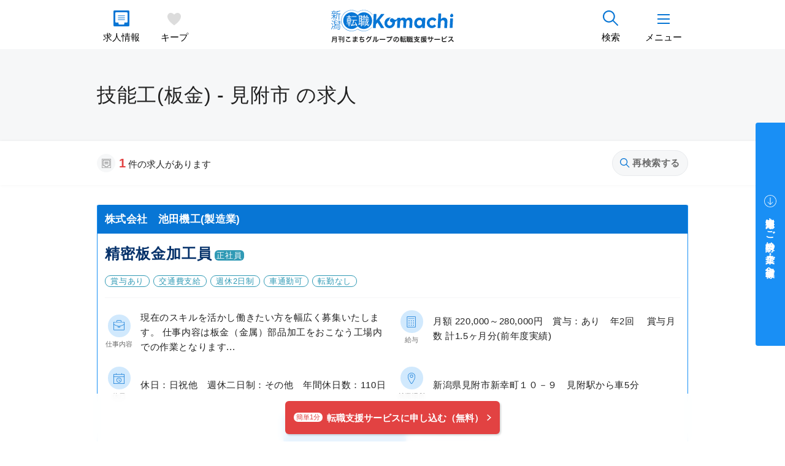

--- FILE ---
content_type: text/html; charset=UTF-8
request_url: https://niigata-oshigoto.com/j/list?city%5B0%5D=798&class%5B0%5D=15
body_size: 6704
content:
<!DOCTYPE html>
<html lang="ja">
<head>
        <title>技能工(板金) - 見附市 の求人｜新潟転職Komachi｜月刊こまちグループの転職エージェント</title>
        <!-- Google Tag Manager -->
<script>(function(w,d,s,l,i){w[l]=w[l]||[];w[l].push({'gtm.start':
new Date().getTime(),event:'gtm.js'});var f=d.getElementsByTagName(s)[0],
j=d.createElement(s),dl=l!='dataLayer'?'&l='+l:'';j.async=true;j.src=
'https://www.googletagmanager.com/gtm.js?id='+i+dl;f.parentNode.insertBefore(j,f);
})(window,document,'script','dataLayer','GTM-K4CS59G');</script>
<!-- End Google Tag Manager -->
<meta name="viewport" content="width=device-width, initial-scale=1, shrink-to-fit=no">
<meta name="format-detection" content="telephone=no">
<meta charset="utf-8">
<meta property="og:title" content="技能工(板金) - 見附市 の求人｜新潟転職Komachi｜月刊こまちグループの転職エージェント">
<meta name="description" content="1件の求人が掲載中です">
<meta name="keywords" content="新潟,長岡,上越,三条,転職,求人,営業,管理職,IT,建築・土木,製造・エンジニア,看護職,介護職">
    <link rel="index" href="https://niigata-oshigoto.com">
<link rel="manifest" href="/manifest/root.json">
<link rel="icon" type="image/png" href="/images/root/icon48.png">
<link rel="apple-touch-icon" sizes="180x180" href="/images/root/icon180.png">
<meta property="og:locale" content="ja_JP">
<meta property="og:type" content="website">
<meta property="og:url" content="https://niigata-oshigoto.com/j/list?city%5B0%5D=798&amp;class%5B0%5D=15">
<meta property="og:image" content="/images/root/top/kv.webp">
<meta name="twitter:card" content="summary_large_image">
    
        <link rel="canonical" href="http://factory.niigata-oshigoto.com/j/list?city%5B0%5D=798&amp;class%5B0%5D=15">
                <link rel="preload" as="style" href="/build/assets/root-sfEszMTp.css" /><link rel="stylesheet" href="/build/assets/root-sfEszMTp.css" /></head>
<body>
        <!-- Google Tag Manager (noscript) -->
<noscript><iframe src="https://www.googletagmanager.com/ns.html?id=GTM-K4CS59G"
height="0" width="0" style="display:none;visibility:hidden"></iframe></noscript>
<!-- End Google Tag Manager (noscript) -->
        
    
    
    <!-- start:.l-header -->
<header class="l-header">
    <div class="l-header__sub justify-content-start">
        <div class="l-header-item mr-1">
            <span class="l-header-item__icon"><img src="/images/root/common/svg-icon/box-file-index-primary.svg" alt="求人情報" width="25" height="25"></span>
            <a href="https://niigata-oshigoto.com/j/list" class="l-header-item__link stretched-link">求人情報</a>
        </div>
        <!-- //end:.l-header-item -->
                <div class="l-header-item is-keep js-hd_keep">
            <div class="l-header-item__keep">
                <b id="hd_keptCnt">0</b>
                <svg xmlns="http://www.w3.org/2000/svg" viewBox="0 0 25 25"><title>heart</title><g id="heart"><path d="M25,7c0,7.5225-11.4457,15.34-11.933,15.6755L12.497,23l-.5681-.3951C11.4418,22.2658,0,14.437,0,7,0,2.813,2.6121,0,6.5,0c2.7249,0,4.8841,2.025,6.0045,3.349C13.6332,2.027,15.8035,0,18.5,0,22.3879,0,25,2.813,25,7Z"/></g></svg>
            </div>
            <a href="https://niigata-oshigoto.com/keep" class="l-header-item__link stretched-link">キープ</a>
        </div>
        <!-- //end:.l-header-item -->
    </div>
    <!-- //end:.l-header__sub -->
        <div class="l-header__center">
            <h1 class="l-header__logo"><a href="https://niigata-oshigoto.com"><img src="/images/root/common/logo.svg" alt="新潟転職Komachi｜月刊こまちグループの転職エージェント" width="162" height="46"></a></h1>
        </div>
        <!-- //end:.l-header__center -->
    <div class="l-header__sub justify-content-end">
        <div class="l-header-item mr-1 js-searchj">
            <span class="l-header-item__icon"><img src="/images/root/common/svg-icon/search-primary.svg" alt="検索" width="25" height="25"></span>
            <em class="l-header-item__link">検索</em>
        </div>
        <!-- //end:.l-header-item -->
        <div class="l-header-item js-navBtn">
            <div class="l-header-item__menu">
                <em class="l-header-item__menu-icon js-navIcon">
                    <span class="is-top">&nbsp;</span>
                    <span class="is-middle">&nbsp;</span>
                    <span class="is-bottom">&nbsp;</span>
                </em>
            </div>
            <em class="l-header-item__link">メニュー</em>
        </div>
        <!-- //end:.l-header-item -->
    </div>
    <!-- //end:.l-header__sub -->
</header>
<!-- //end:.l-header -->


    <main class="l-main">
    <!--  _/ _/ _/ _/ _/ _/ start:.l-job-title  _/ _/ _/ _/ _/ _/ -->
    <div class="l-result-title">
    <h1 class="l-result-title__h">技能工(板金) - 見附市 の求人</h1>
    </div>
    <!--  _/ _/ _/ _/ _/ _/ //end:.l-job-title  _/ _/ _/ _/ _/ _/ -->

    <div class="p-job-result">
        <div class="l-container p-job-result__main">
            <div class="p-job-result__text">
                <div class="p-job-result__icon"><img src="/images/root/common/svg-icon/box-file-index-outline-dark.svg" width="15" height="15" alt=""></div>
                <p><em>1</em>件の求人があります</p>
            </div>
            <!-- //end:.p-job-result__text -->
            <button class="c-search-btn--light js-searchj" type="button">
                <img src="/images/root/common/svg-icon/search-primary.svg" width="16" height="16" alt="再検索する">
                再検索する
            </button>
        </div>
        <!-- //end:.l-container -->
    </div>
    <!-- //end:.p-job-result -->
    <main>
        <!--  _/ _/ _/ _/ _/ _/ start:.l-container  _/ _/ _/ _/ _/ _/ -->
        <div class="l-container mb-5">
                                                <!-- start:.c-job-card -->
<div class="c-job-card">
    <div class="c-job-card__head">
        <p class="c-job-card__company">
            株式会社　池田機工(製造業)
        </p>
    </div>
    <div class="c-job-card__body">
        <h3 class="c-job-card__h"><a href="https://niigata-oshigoto.com/j/detail/15040-00546561" class="c-jobcard__h__link stretched-link">精密板金加工員</a><em class="c-jobcard__type">正社員</em></h3>
                                <div class="c-badge-group c-job-card__badge">
                        <em class="c-badge">賞与あり</em>
                        <em class="c-badge">交通費支給</em>
                        <em class="c-badge">週休2日制</em>
                        <em class="c-badge">車通勤可</em>
                        <em class="c-badge">転勤なし</em>
                    </div>
        <!-- //end:.c-badge-group -->
                <div class="c-job-card__detail">
            <dl class="c-job-card-list">
                <dt class="c-job-card-list__term">
                    <div class="c-job-card-list__icon"><img src="/images/common/svg-icon/office-bag-b-primary.svg" alt="仕事内容" width="25" height="25"></div>
                    <p>仕事内容</p>
                </dt>
                <dd class="c-job-card-list__description">
                    <p>現在のスキルを活かし働きたい方を幅広く募集いたします。
仕事内容は板金（金属）部品加工をおこなう工場内での作業となります...</p>
                </dd>
            </dl>
            <!-- //end:.c-job-card-list -->
            <dl class="c-job-card-list">
                <dt class="c-job-card-list__term">
                    <div class="c-job-card-list__icon"><img src="/images/common/svg-icon/calculator-primary.svg" alt="給与" width="25" height="25"></div>
                    <p>給与</p>
                </dt>
                <dd class="c-job-card-list__description">
                    <p>月額 220,000～280,000円　賞与：あり　年2回 　賞与月数 計1.5ヶ月分(前年度実績)</p>
                </dd>
            </dl>
            <!-- //end:.c-job-card-list -->
            <dl class="c-job-card-list">
                <dt class="c-job-card-list__term">
                    <div class="c-job-card-list__icon"><img src="/images/common/svg-icon/schedule-primary.svg" alt="休日" width="25" height="25"></div>
                    <p>休日</p>
                </dt>
                <dd class="c-job-card-list__description">
                    <p>休日：日祝他　週休二日制：その他　年間休日数：110日</p>
                </dd>
            </dl>
            <!-- //end:.c-job-card-list -->
            <dl class="c-job-card-list">
                <dt class="c-job-card-list__term">
                    <div class="c-job-card-list__icon"><img src="/images/common/svg-icon/location-pin-primary.svg" alt="就業場所" width="25" height="25"></div>
                    <p>就業場所</p>
                </dt>
                <dd class="c-job-card-list__description">
                    <p>新潟県見附市新幸町１０－９　見附駅から車5分</p>
                </dd>
            </dl>
            <!-- //end:.c-job-card-list -->
        </div>
        <!-- //end:.c-job-card__detail -->
    </div>
    <!-- //end:.c-job-card__body -->
    <div class="c-job-card__foot">
        <span class="c-job-card__more c-btn-1 mr-1">この求人の詳細へ</span>
                <button type="button" class="c-job-card__keep c-keep-btn js-keepj" data-id="15040-00546561">
            <em class="c-keep-btn__text">求人をキープ</em>
            <b class="d-none"><span class="js-jobCount">0</span>人がこの求人をキープ</b>
        </button>
    </div>
    <!-- //end:.c-job-card__foot -->
</div>
<!-- //end:.c-job-card -->
                                    </div>
        <!--  _/ _/ _/ _/ _/ _/ //end:.l-container  _/ _/ _/ _/ _/ _/ -->
        
    </main>

    <div class="c-background-1 mb-4">
    <div class="l-container py-3 py-md-5">
        <div class="bg-white rounded-lg p-2 py-md-4 px-md-6">
            <h2 class="c-heading-1 mb-1 mb-md-2">新潟のおすすめ転職・求人情報</h2>
            <ul class="c-recommended-list">
                                <li class="c-recommended-list__item u-arrow-icon">
                    <img src="/images/root/common/noimage_recommended.webp" alt="新潟転職Komachiおすすめ求人" width="120" height="100">
                    <div class="c-recommended-list__main">
                        <em class="c-recommended-list__caption">好条件！エージェントおすすめ求人特集！！</em>
                        <a href="https://niigata-oshigoto.com/special/40" class="c-recommended-list__link stretched-link">新潟転職Komachiおすすめ求人</a>
                    </div>
                </li>
                                <li class="c-recommended-list__item u-arrow-icon">
                    <img src="/images/root/common/noimage_recommended.webp" alt="【第2新卒歓迎】★若手積極採用★求人" width="120" height="100">
                    <div class="c-recommended-list__main">
                        <em class="c-recommended-list__caption"></em>
                        <a href="https://niigata-oshigoto.com/special/42" class="c-recommended-list__link stretched-link">【第2新卒歓迎】★若手積極採用★求人</a>
                    </div>
                </li>
                                <li class="c-recommended-list__item u-arrow-icon">
                    <img src="/storage/special/Jco0orSVhM263m2vL3JMTBdvK2pshHWUcXqLQLeV.jpeg" alt="【優良案件多数】IT求人" width="120" height="100">
                    <div class="c-recommended-list__main">
                        <em class="c-recommended-list__caption">U・Iターン歓迎！新潟で経験を活かして働ける！</em>
                        <a href="https://niigata-oshigoto.com/special/32" class="c-recommended-list__link stretched-link">【優良案件多数】IT求人</a>
                    </div>
                </li>
                                <li class="c-recommended-list__item u-arrow-icon">
                    <img src="/storage/special/RpZKaEiPIF1SRg8Q5iYbOgiEp7A2IVIM6is09Sh3.jpeg" alt="営業職の求人" width="120" height="100">
                    <div class="c-recommended-list__main">
                        <em class="c-recommended-list__caption">好条件！キャリアアップ！紹介求人多数！</em>
                        <a href="https://niigata-oshigoto.com/special/34" class="c-recommended-list__link stretched-link">営業職の求人</a>
                    </div>
                </li>
                            </ul>
        </div>
    </div>
    <!-- //end:.l-container -->
</div>
<!-- //end:.c-background-1 -->
    <div class="l-container text-center mb-n1">
    <p class="c-heading-5"><em>あなた専任のエージェントが全力サポートします！</em></p>
</div>
<!-- //end:.c-sticky-nav -->
<div class="c-sticky-nav">
    <div class="l-container text-center">
        <a href="https://niigata-oshigoto.com/entry/index" class="c-btn-1--success"><b>簡単1分</b><span>転職支援サービスに申し込む（無料）</span></a>
    </div>
</div>
<!-- //end:.c-sticky-nav -->

    <div class="mt-5">
        <!-- start:.c-service-nav -->
<div class="c-service-nav mb-4">
    <p class="c-service-nav__caption">SERVICE</p>
    <div class="c-service-nav__main">
        <div class="c-service-nav__title">
            <h2 class="c-service-nav__h">安心の転職サポート</h2>
            <img src="/images/root/common/person/illust01.svg" alt="安心の転職サポート" width="329" height="197">
        </div>
        <!-- //end:.c-service-nav__title -->
        <div class="l-container">
            <div class="c-service-nav-item u-arrow-icon">
                <div class="c-service-nav-item__thumb is-about">
                    <img src="/images/root/common/person/illust02.svg" alt="転職Komachiのご紹介" width="149" height="204">
                </div>
                <div class="c-service-nav-item__main">
                    <h3 class="c-service-nav-item__h"><a href="https://niigata-oshigoto.com/service" class="stretched-link">転職Komachiのご紹介</a></h3>
                    <p>私たちはあなたと紹介企業の間に入りあなたの魅力を最大限引き出します</p>
                </div>
            </div>
            <!-- //end:.c-service-nav-item -->
            <div class="c-service-nav-item u-arrow-icon">
                <div class="c-service-nav-item__thumb is-service">
                    <img src="/images/root/common/person/illust03.svg" alt="サービス紹介・ご利用の流れ" width="276" height="182">
                </div>
                <div class="c-service-nav-item__main">
                    <h3 class="c-service-nav-item__h"><a href="https://niigata-oshigoto.com/flow" class="stretched-link">サービス紹介・ご利用の流れ</a></h3>
                    <p>あなた専任の転職エージェントが求人紹介から入社までサポートします</p>
                </div>
            </div>
            <!-- //end:.c-service-nav-item -->
            <div class="c-service-nav-item u-arrow-icon">
                <div class="c-service-nav-item__thumb is-voice">
                    <img src="/images/root/common/person/illust04.svg" alt="ご利用者の声" width="195" height="177">
                </div>
                <div class="c-service-nav-item__main">
                    <h3 class="c-service-nav-item__h"><a href="https://niigata-oshigoto.com/voice" class="stretched-link">ご利用者の声</a></h3>
                    <p>過去に転職支援サービスをご利用いただいたお客様の声をご紹介します</p>
                </div>
            </div>
            <!-- //end:.c-service-nav-item -->
            <div class="c-service-nav-item u-arrow-icon">
                <div class="c-service-nav-item__thumb is-faq">
                    <img src="/images/root/common/person/illust05.svg" alt="よくあるご質問" width="107" height="168">
                </div>
                <div class="c-service-nav-item__main">
                    <h3 class="c-service-nav-item__h"><a href="https://niigata-oshigoto.com/faq" class="stretched-link">よくあるご質問</a></h3>
                    <p>お問い合わせなどでよくいただくご質問の一部をご紹介します</p>
                </div>
            </div>
            <!-- //end:.c-service-nav-item -->
        </div>
        <!-- //end:.l-container -->
    </div>
    <!-- //end:.c-service-nav__main -->
</div>
<!-- //end:.c-service-nav -->
    </div>

    
    
    <div class="l-container text-center">
        <a href="https://niigata-oshigoto.com/entry/index" class="c-btn-1--success"><b>簡単1分</b><span>転職支援サービスに申し込む（無料）</span></a>
    </div>
    <div class="mt-1 mt-md-4">
        <!-- start:.c-search-block -->
<div class="c-search-block">
    <div class="c-search-block__row">
        <form method="GET" action="https://niigata-oshigoto.com/j/list" class="c-search-block__freeword">
            <input type="text" class="form-control" placeholder="社名や職種などフリーワードで探す" name="word">
            <button type="submit"><img src="/images/root/common/svg-icon/search-white.svg" alt="search" width="25" height="25"></button>
        </form>
    </div>
    <!-- //end:.c-search-block__row -->
    <div class="c-search-block__row">
        <button type="button" class="c-search-block-btn js-searchj" data-tab="1">
            <span class="c-search-block-btn__icon is-job">
                <img src="/images/root/common/svg-icon/office-bag-b-solid-primary.svg" alt="職種で探す" width="25" height="25">
            </span>
            <em><b>職種</b>で探す</em>
        </button>
        <button type="button" class="c-search-block-btn js-searchj" data-tab="2">
            <span class="c-search-block-btn__icon is-area">
                <img src="/images/root/common/svg-icon/niigata-primary.svg" alt="エリアで探す" width="50" height="45">
            </span>
            <em><b>エリア</b>で探す</em>
        </button>
        <button type="button" class="c-search-block-btn js-searchj" data-tab="3">
            <span class="c-search-block-btn__icon is-terms">
                <img src="/images/root/common/svg-icon/tie-primary.svg" alt="条件で探す" width="25" height="25">
            </span>
            <em><b>条件</b>で探す</em>
        </button>
    </div>
    <!-- //end:.c-search-block__row -->
</div>
<!-- //end:.c-search-block -->
    </div>
</main>

<!-- start:.l-pagetop -->
<div class="l-pagetop">
    <a href="#top">このページの先頭へ戻る</a>
</div>
<!-- //end:.l-pagetop -->

<nav aria-label="breadcrumb" class="mt-2">
    <ol class="l-breadcrumb">
        <li class="l-breadcrumb__item"><a href="https://niigata-oshigoto.com">トップ</a></li>
        <li class="l-breadcrumb__item">技能工(板金) - 見附市 の求人</li>
    </ol>
</nav>

    <!--  _/ _/ _/ _/ _/ _/ start:.l-footer  _/ _/ _/ _/ _/ _/ -->
<div class="l-footer">
    <div class="l-container text-center">
        <a href="https://niigata-oshigoto.com/employer" class="c-btn-4 u-w--100 u-w-md--auto">中途採用をご検討中の企業・ご担当者様へ</a>
        <ul class="l-footer__link my-3">
            <li><a href="https://niigata-oshigoto.com/contact">お問い合わせ</a></li>
            <li><a href="https://niigata-oshigoto.com/privacy">個人情報保護方針</a></li>
        </ul>
        <p class="l-footer__text mb-2 mb-md-3">
            <a href="https://niigata-oshigoto.com/company" class="text-reset">運営会社：株式会社ドットコム・マーケティング</a><br>
            職業紹介事業　許可・届出受理番号 15-ユ-300096<br>
            労働者派遣事業　許可・届出受理番号 派 15-300424
        </p>
        <div class="d-flex justify-content-center align-items-center mb-3">
            <a href="https://www.jesra.or.jp/yuryoshokai/" target="_blank" class="mr-2">
                <img src="/images/root/common/yuryo.png" style="width:80px;">
            </a>
            <p class="l-footer__text">
                新潟転職Komachiを運営する(株)ドットコム・マーケティングは<br class="d-none d-md-inline">
                厚生労働省より「職業紹介優良事業者」に認定されています
            </p>
        </div>
        <p class="l-footer__copyright">(c)新潟転職Komachi</p>
    </div>
    <!-- //end:.l-container -->
</div>
<!--  _/ _/ _/ _/ _/ _/ //end:.l-footer  _/ _/ _/ _/ _/ _/ -->

<!--  _/ _/ _/ _/ _/ _/ start:.l-navigation  _/ _/ _/ _/ _/ _/ -->
<div class="l-navigation js-navMenu">
    <div class="l-navigation__wrap js-navWrap">
        <nav class="l-navigation__menu">
            <ul class="l-navigation-list">
                <li class="l-navigation-list__item">
                    <div class="l-navigation-list__icon"><img src="/images/root/common/svg-icon/komachi-primary.svg" alt="転職こまちとは" width="25" height="25"></div>
                    <a href="https://niigata-oshigoto.com/service" class="l-navigation-list__link stretched-link">転職こまちとは</a>
                </li>
                <li class="l-navigation-list__item">
                    <div class="l-navigation-list__icon"><img src="/images/root/common/svg-icon/stack-folders-primary.svg" alt="サービス紹介・ご利用の流れ" width="25" height="25"></div>
                    <a href="https://niigata-oshigoto.com/flow" class="l-navigation-list__link stretched-link">サービス紹介・ご利用の流れ</a>
                </li>
                <li class="l-navigation-list__item">
                    <div class="l-navigation-list__icon"><img src="/images/root/common/svg-icon/box-file-index-primary.svg" alt="求人情報一覧" width="25" height="25"></div>
                    <a href="https://niigata-oshigoto.com/j/list" class="l-navigation-list__link stretched-link">求人情報一覧</a>
                </li>
                <li class="l-navigation-list__item">
                    <div class="l-navigation-list__icon"><img src="/images/root/common/svg-icon/business-growth-primary.svg" alt="よくあるご質問" width="25" height="25"></div>
                    <a href="https://niigata-oshigoto.com/faq" class="l-navigation-list__link stretched-link">よくあるご質問</a>
                </li>
                <li class="l-navigation-list__item">
                    <div class="l-navigation-list__icon"><img src="/images/root/common/svg-icon/user-card-primary.svg" alt="エージェント紹介" width="25" height="25"></div>
                    <a href="https://niigata-oshigoto.com/staff" class="l-navigation-list__link stretched-link">エージェント紹介</a>
                </li>
                <li class="l-navigation-list__item">
                    <div class="l-navigation-list__icon"><img src="/images/root/common/svg-icon/front-page-primary.svg" alt="ご利用者の声" width="25" height="25"></div>
                    <a href="https://niigata-oshigoto.com/voice" class="l-navigation-list__link stretched-link">ご利用者の声</a>
                </li>
                <li class="l-navigation-list__item">
                    <div class="l-navigation-list__icon"><img src="/images/root/common/svg-icon/apartment-primary.svg" alt="求人企業紹介" width="25" height="25"></div>
                    <a href="https://niigata-oshigoto.com/h/list" class="l-navigation-list__link stretched-link">求人企業紹介</a>
                </li>
            </ul>
        </nav>
        <!-- //end:.l-navigation__menu -->

        <div class="l-navigation-aside">
            <div class="mb-2 mb-md-3 text-center">
                <a href="https://niigata-oshigoto.com/entry/index" class="c-btn-1--success"><b>簡単1分</b><span>転職支援サービスに申し込む（無料）</span></a>
            </div>
            <div class="mb-3 mb-md-4 text-center">
                <a href="https://niigata-oshigoto.com/employer" class="c-btn-4 u-w--100 u-w-md--auto">中途採用をご検討中の企業・ご担当者様へ</a>
            </div>
            <ul class="l-navigation-aside__link">
                <li><a href="https://niigata-oshigoto.com/contact">お問い合わせ</a></li>
                <li><a href="https://niigata-oshigoto.com/privacy">個人情報保護方針</a></li>
                <li><a href="https://niigata-oshigoto.com/company">運営会社</a></li>
            </ul>
        </div>
        <!-- //end:.l-navigation__aside -->

        <!-- start:.l-container -->
        <div class="l-navigation-container">
            <div class="row justify-content-md-center">
                <div class="col-6 col-md-4"><a href="https://niigata-oshigoto.com/tips"><img src="/images/root/top/data_bn.webp" alt="転職お役立ち書類ダウンロード" width="380" height="235" class="img-fluid rounded" loading="lazy"></a></div>
                <div class="col-6 col-md-4"><a href="https://niigata-oshigoto.com/contents/information"><img src="/images/root/top/blog_banner.webp" alt="BLOG" width="380" height="235" class="img-fluid rounded" loading="lazy"></a></div>
            </div>
        </div>
        <!-- //end:.l-container -->
    </div>
    <!-- //end:.l-navigation__wrap -->
</div>
<!--  _/ _/ _/ _/ _/ _/ //end:.l-navigation  _/ _/ _/ _/ _/ _/ -->

<a href="https://niigata-oshigoto.com/employer" class="l-fixed-btn">中途採用をご検討中の企業・ご担当者様へ</a>


<div class="loading" style="display:none;" id="js-loading">
    <div class="spinner-border text-light" role="status">
        <span class="sr-only">Loading...</span>
    </div>
</div>

<script src="/js/lib/jquery/jquery.min.js"></script>
<script src="/js/lib/bootstrap4/bootstrap.bundle.min.js"></script>
<link rel="modulepreload" as="script" href="/build/assets/root-timeAydj.js" /><link rel="modulepreload" as="script" href="/build/assets/lodash-BICcS7CR.js" /><link rel="modulepreload" as="script" href="/build/assets/index-aQr2ZlKI.js" /><link rel="modulepreload" as="script" href="/build/assets/_keep_job-CCEZCFCy.js" /><link rel="modulepreload" as="script" href="/build/assets/_search-PMCRQWre.js" /><script type="module" src="/build/assets/root-timeAydj.js"></script>
       
</body>
</html>

--- FILE ---
content_type: text/css
request_url: https://niigata-oshigoto.com/build/assets/root-sfEszMTp.css
body_size: 48350
content:
@charset "UTF-8";.ms-offscreen{clip:rect(0 0 0 0)!important;width:1px!important;height:1px!important;border:0!important;margin:0!important;padding:0!important;overflow:hidden!important;position:absolute!important;outline:0!important;left:auto!important;top:auto!important}.ms-parent{display:inline-block;position:relative;vertical-align:middle}.ms-choice{display:block;width:100%;height:26px;padding:0;overflow:hidden;cursor:pointer;border:1px solid #aaa;text-align:left;white-space:nowrap;line-height:26px;color:#444;text-decoration:none;border-radius:4px;background-color:#fff}.ms-choice.disabled{background-color:#f4f4f4;background-image:none;border:1px solid #ddd;cursor:default}.ms-choice>span{position:absolute;top:0;left:0;right:20px;white-space:nowrap;overflow:hidden;text-overflow:ellipsis;display:block;padding-left:8px}.ms-choice>span.placeholder{color:#999}.ms-choice>div.icon-close{position:absolute;top:0;right:16px;height:100%;width:16px}.ms-choice>div.icon-close:before{content:"×";color:#888;font-weight:700}.ms-choice>div.icon-close:hover:before{color:#333}.ms-choice>div.icon-caret{position:absolute;width:0;height:0;top:50%;right:8px;margin-top:-2px;border-color:#888 transparent transparent transparent;border-style:solid;border-width:5px 4px 0 4px}.ms-choice>div.icon-caret.open{border-color:transparent transparent #888 transparent;border-width:0 4px 5px 4px}.ms-drop{width:auto;min-width:100%;overflow:hidden;display:none;margin-top:-1px;padding:0;position:absolute;z-index:1000;background:#fff;color:#000;border:1px solid #aaa;border-radius:4px}.ms-drop.bottom{top:100%;box-shadow:0 4px 5px #00000026}.ms-drop.top{bottom:100%;box-shadow:0 -4px 5px #00000026}.ms-search{display:inline-block;margin:0;min-height:26px;padding:2px;position:relative;white-space:nowrap;width:100%;z-index:10000;box-sizing:border-box}.ms-search input{width:100%;height:auto!important;min-height:24px;padding:0 5px;margin:0;outline:0;font-family:sans-serif;border:1px solid #aaa;border-radius:5px;box-shadow:none}.ms-drop ul{overflow:auto;margin:0;padding:0}.ms-drop ul>li{list-style:none;display:list-item;background-image:none;position:static;padding:.25rem 8px}.ms-drop ul>li .disabled{font-weight:400!important;opacity:.35;filter:Alpha(Opacity=35);cursor:default}.ms-drop ul>li.multiple{display:block;float:left}.ms-drop ul>li.group{clear:both}.ms-drop ul>li.multiple label{width:100%;display:block;white-space:nowrap;overflow:hidden;text-overflow:ellipsis}.ms-drop ul>li label{position:relative;padding-left:1.25rem;margin-bottom:0;font-weight:400;display:block;white-space:nowrap;cursor:pointer}.ms-drop ul>li label.optgroup{font-weight:700}.ms-drop ul>li.hide-radio{padding:0}.ms-drop ul>li.hide-radio:focus,.ms-drop ul>li.hide-radio:hover{background-color:#f8f9fa}.ms-drop ul>li.hide-radio.selected{color:#fff;background-color:#007bff}.ms-drop ul>li.hide-radio label{margin-bottom:0;padding:5px 8px}.ms-drop ul>li.hide-radio input{display:none}.ms-drop ul>li.option-level-1 label{padding-left:28px}.ms-drop ul>li.option-divider{padding:0;border-top:1px solid #e9ecef}.ms-drop input[type=radio],.ms-drop input[type=checkbox]{position:absolute;margin-top:.3rem;margin-left:-1.25rem}.ms-drop .ms-no-results{display:none}/**
  * multiple-select - Multiple select is a jQuery plugin to select multiple elements with checkboxes :).
  *
  * @version v1.7.0
  * @homepage http://multiple-select.wenzhixin.net.cn
  * @author wenzhixin <wenzhixin2010@gmail.com> (http://wenzhixin.net.cn/)
  * @license MIT
  */.ms-parent.form-control{padding:0}.ms-parent.form-control .ms-choice{height:100%;border:0}.ms-parent.form-control .ms-choice>span{top:50%;transform:translateY(-50%)}.ms-parent.form-control.form-control-sm .ms-drop input[type=radio],.ms-parent.form-control.form-control-sm .ms-drop input[type=checkbox]{margin-top:.4rem}.ms-parent.form-control.form-control-lg .ms-drop input[type=radio],.ms-parent.form-control.form-control-lg .ms-drop input[type=checkbox]{margin-top:.5rem}.ms-parent.form-control.ms-dropdown .ms-drop ul>li.group.hide-radio label.optgroup{margin-bottom:0;font-size:87.5%;color:#6c757d;white-space:nowrap;opacity:1}.ms-parent.form-control.ms-dropdown .ms-drop ul>li.hide-radio.option-level-1 label{padding-left:8px}.ms-parent.form-control.ms-dropdown.ms-dropdown-divider .ms-drop ul>li.group.hide-radio label.optgroup{border-top:1px solid #e9ecef}.ms-parent.form-control.ms-dropdown.ms-dropdown-divider .ms-drop ul>li.group:first-child label.optgroup{border-top:0}@-webkit-keyframes hoverAction{0%{opacity:1}2%{opacity:1}16%{opacity:.86}50%{opacity:1}to{opacity:1}}@-moz-keyframes hoverAction{0%{opacity:1}2%{opacity:1}16%{opacity:.86}50%{opacity:1}to{opacity:1}}@-ms-keyframes hoverAction{0%{opacity:1}2%{opacity:1}16%{opacity:.86}50%{opacity:1}to{opacity:1}}@keyframes hoverAction{0%{opacity:1}2%{opacity:1}16%{opacity:.86}50%{opacity:1}to{opacity:1}}@-webkit-keyframes fadeIn{0%{opacity:0}to{opacity:1}}@-moz-keyframes fadeIn{0%{opacity:0}to{opacity:1}}@-ms-keyframes fadeIn{0%{opacity:0}to{opacity:1}}@keyframes fadeIn{0%{opacity:0}to{opacity:1}}@-webkit-keyframes fadeOut{0%{opacity:1}to{opacity:0}}@-moz-keyframes fadeOut{0%{opacity:1}to{opacity:0}}@-ms-keyframes fadeOut{0%{opacity:1}to{opacity:0}}@keyframes fadeOut{0%{opacity:1}to{opacity:0}}@-webkit-keyframes translateY-down--1{0%{opacity:0;transform:translateY(-4px)}to{opacity:1;transform:translateY(0)}}@-moz-keyframes translateY-down--1{0%{opacity:0;transform:translateY(-4px)}to{opacity:1;transform:translateY(0)}}@-ms-keyframes translateY-down--1{0%{opacity:0;transform:translateY(-4px)}to{opacity:1;transform:translateY(0)}}@keyframes translateY-down--1{0%{opacity:0;transform:translateY(-4px)}to{opacity:1;transform:translateY(0)}}@-webkit-keyframes translateY-down--2{0%{opacity:0;transform:translateY(-8px)}to{opacity:1;transform:translateY(0)}}@-moz-keyframes translateY-down--2{0%{opacity:0;transform:translateY(-8px)}to{opacity:1;transform:translateY(0)}}@-ms-keyframes translateY-down--2{0%{opacity:0;transform:translateY(-8px)}to{opacity:1;transform:translateY(0)}}@keyframes translateY-down--2{0%{opacity:0;transform:translateY(-8px)}to{opacity:1;transform:translateY(0)}}@-webkit-keyframes translateY-down--3{0%{opacity:0;transform:translateY(-12px)}to{opacity:1;transform:translateY(0)}}@-moz-keyframes translateY-down--3{0%{opacity:0;transform:translateY(-12px)}to{opacity:1;transform:translateY(0)}}@-ms-keyframes translateY-down--3{0%{opacity:0;transform:translateY(-12px)}to{opacity:1;transform:translateY(0)}}@keyframes translateY-down--3{0%{opacity:0;transform:translateY(-12px)}to{opacity:1;transform:translateY(0)}}@-webkit-keyframes translateY-up--1{0%{opacity:0;transform:translateY(4px)}to{opacity:1;transform:translateY(0)}}@-moz-keyframes translateY-up--1{0%{opacity:0;transform:translateY(4px)}to{opacity:1;transform:translateY(0)}}@-ms-keyframes translateY-up--1{0%{opacity:0;transform:translateY(4px)}to{opacity:1;transform:translateY(0)}}@keyframes translateY-up--1{0%{opacity:0;transform:translateY(4px)}to{opacity:1;transform:translateY(0)}}@-webkit-keyframes translateY-up--2{0%{opacity:0;transform:translateY(8px)}to{opacity:1;transform:translateY(0)}}@-moz-keyframes translateY-up--2{0%{opacity:0;transform:translateY(8px)}to{opacity:1;transform:translateY(0)}}@-ms-keyframes translateY-up--2{0%{opacity:0;transform:translateY(8px)}to{opacity:1;transform:translateY(0)}}@keyframes translateY-up--2{0%{opacity:0;transform:translateY(8px)}to{opacity:1;transform:translateY(0)}}@-webkit-keyframes translateY-up--3{0%{opacity:0;transform:translateY(12px)}to{opacity:1;transform:translateY(0)}}@-moz-keyframes translateY-up--3{0%{opacity:0;transform:translateY(12px)}to{opacity:1;transform:translateY(0)}}@-ms-keyframes translateY-up--3{0%{opacity:0;transform:translateY(12px)}to{opacity:1;transform:translateY(0)}}@keyframes translateY-up--3{0%{opacity:0;transform:translateY(12px)}to{opacity:1;transform:translateY(0)}}@-webkit-keyframes translateX-next--1{0%{opacity:0;transform:translate(-4px)}to{opacity:1;transform:translate(0)}}@-moz-keyframes translateX-next--1{0%{opacity:0;transform:translate(-4px)}to{opacity:1;transform:translate(0)}}@-ms-keyframes translateX-next--1{0%{opacity:0;transform:translate(-4px)}to{opacity:1;transform:translate(0)}}@keyframes translateX-next--1{0%{opacity:0;transform:translate(-4px)}to{opacity:1;transform:translate(0)}}@-webkit-keyframes translateX-next--2{0%{opacity:0;transform:translate(-8px)}to{opacity:1;transform:translate(0)}}@-moz-keyframes translateX-next--2{0%{opacity:0;transform:translate(-8px)}to{opacity:1;transform:translate(0)}}@-ms-keyframes translateX-next--2{0%{opacity:0;transform:translate(-8px)}to{opacity:1;transform:translate(0)}}@keyframes translateX-next--2{0%{opacity:0;transform:translate(-8px)}to{opacity:1;transform:translate(0)}}@-webkit-keyframes translateX-next--3{0%{opacity:0;transform:translate(-12px)}to{opacity:1;transform:translate(0)}}@-moz-keyframes translateX-next--3{0%{opacity:0;transform:translate(-12px)}to{opacity:1;transform:translate(0)}}@-ms-keyframes translateX-next--3{0%{opacity:0;transform:translate(-12px)}to{opacity:1;transform:translate(0)}}@keyframes translateX-next--3{0%{opacity:0;transform:translate(-12px)}to{opacity:1;transform:translate(0)}}@-webkit-keyframes translateX-prev--1{0%{opacity:0;transform:translate(4px)}to{opacity:1;transform:translate(0)}}@-moz-keyframes translateX-prev--1{0%{opacity:0;transform:translate(4px)}to{opacity:1;transform:translate(0)}}@-ms-keyframes translateX-prev--1{0%{opacity:0;transform:translate(4px)}to{opacity:1;transform:translate(0)}}@keyframes translateX-prev--1{0%{opacity:0;transform:translate(4px)}to{opacity:1;transform:translate(0)}}@-webkit-keyframes translateX-prev--2{0%{opacity:0;transform:translate(8px)}to{opacity:1;transform:translate(0)}}@-moz-keyframes translateX-prev--2{0%{opacity:0;transform:translate(8px)}to{opacity:1;transform:translate(0)}}@-ms-keyframes translateX-prev--2{0%{opacity:0;transform:translate(8px)}to{opacity:1;transform:translate(0)}}@keyframes translateX-prev--2{0%{opacity:0;transform:translate(8px)}to{opacity:1;transform:translate(0)}}@-webkit-keyframes translateX-prev--3{0%{opacity:0;transform:translate(12px)}to{opacity:1;transform:translate(0)}}@-moz-keyframes translateX-prev--3{0%{opacity:0;transform:translate(12px)}to{opacity:1;transform:translate(0)}}@-ms-keyframes translateX-prev--3{0%{opacity:0;transform:translate(12px)}to{opacity:1;transform:translate(0)}}@keyframes translateX-prev--3{0%{opacity:0;transform:translate(12px)}to{opacity:1;transform:translate(0)}}@-webkit-keyframes mouseOverImg{0%{opacity:1}20%{opacity:.74}to{opacity:1}}@-moz-keyframes mouseOverImg{0%{opacity:1}20%{opacity:.74}to{opacity:1}}@-ms-keyframes mouseOverImg{0%{opacity:1}20%{opacity:.74}to{opacity:1}}@keyframes mouseOverImg{0%{opacity:1}20%{opacity:.74}to{opacity:1}}*,*:before,*:after{box-sizing:border-box}html{font-family:sans-serif;line-height:1.15;-webkit-text-size-adjust:100%;-webkit-tap-highlight-color:rgba(0,0,0,0)}article,aside,figcaption,figure,footer,header,hgroup,main,nav,section{display:block}body{margin:0;font-family:Helvetica Neue,Arial,Hiragino Kaku Gothic ProN,Hiragino Sans,Meiryo,sans-serif;font-size:1.3rem;font-weight:400;line-height:1.5;color:#222;text-align:left;background-color:#fff}[tabindex="-1"]:focus:not(:focus-visible){outline:0!important}hr{box-sizing:content-box;height:0;overflow:visible}h1,h2,h3,h4,h5,h6{margin-top:0;margin-bottom:.5rem}p{margin-top:0;margin-bottom:1rem}abbr[title],abbr[data-original-title]{text-decoration:underline;text-decoration:underline dotted;cursor:help;border-bottom:0;text-decoration-skip-ink:none}address{margin-bottom:1rem;font-style:normal;line-height:inherit}ol,ul,dl{margin-top:0;margin-bottom:1rem}ol ol,ul ul,ol ul,ul ol{margin-bottom:0}dt{font-weight:700}dd{margin-bottom:.5rem;margin-left:0}blockquote{margin:0 0 1rem}b,strong{font-weight:bolder}small{font-size:80%}sub,sup{position:relative;font-size:75%;line-height:0;vertical-align:baseline}sub{bottom:-.25em}sup{top:-.5em}a{color:#198ff5;text-decoration:underline;background-color:transparent}a:hover{color:#2896f6;text-decoration:underline}a:not([href]):not([class]){color:inherit;text-decoration:none}a:not([href]):not([class]):hover{color:inherit;text-decoration:none}pre,code,kbd,samp{font-family:SFMono-Regular,Menlo,Monaco,Consolas,Liberation Mono,Courier New,monospace;font-size:1em}pre{margin-top:0;margin-bottom:1rem;overflow:auto;-ms-overflow-style:scrollbar}figure{margin:0 0 1rem}img{vertical-align:middle;border-style:none}svg{overflow:hidden;vertical-align:middle}table{border-collapse:collapse}caption{padding-top:1rem;padding-bottom:1rem;color:#6c757d;text-align:left;caption-side:bottom}th{text-align:inherit;text-align:-webkit-match-parent}label{display:inline-block;margin-bottom:.5rem}button{border-radius:0}button:focus:not(:focus-visible){outline:0}input,button,select,optgroup,textarea{margin:0;font-family:inherit;font-size:inherit;line-height:inherit}button,input{overflow:visible}button,select{text-transform:none}[role=button]{cursor:pointer}select{word-wrap:normal}button,[type=button],[type=reset],[type=submit]{-webkit-appearance:button}button:not(:disabled),[type=button]:not(:disabled),[type=reset]:not(:disabled),[type=submit]:not(:disabled){cursor:pointer}button::-moz-focus-inner,[type=button]::-moz-focus-inner,[type=reset]::-moz-focus-inner,[type=submit]::-moz-focus-inner{padding:0;border-style:none}input[type=radio],input[type=checkbox]{box-sizing:border-box;padding:0}textarea{overflow:auto;resize:vertical}fieldset{min-width:0;padding:0;margin:0;border:0}legend{display:block;width:100%;max-width:100%;padding:0;margin-bottom:.5rem;font-size:1.5rem;line-height:inherit;color:inherit;white-space:normal}progress{vertical-align:baseline}[type=number]::-webkit-inner-spin-button,[type=number]::-webkit-outer-spin-button{height:auto}[type=search]{outline-offset:-2px;-webkit-appearance:none}[type=search]::-webkit-search-decoration{-webkit-appearance:none}::-webkit-file-upload-button{font:inherit;-webkit-appearance:button}output{display:inline-block}summary{display:list-item;cursor:pointer}template{display:none}[hidden]{display:none!important}h1,h2,h3,h4,h5,h6,.h1,.h2,.h3,.h4,.h5,.h6{margin-bottom:.5rem;font-weight:500;line-height:1.2}h1,.h1{font-size:3.25rem}h2,.h2{font-size:2.6rem}h3,.h3{font-size:2.275rem}h4,.h4{font-size:1.95rem}h5,.h5{font-size:1.625rem}h6,.h6{font-size:1.3rem}.lead{font-size:1.625rem;font-weight:300}.display-1{font-size:6rem;font-weight:300;line-height:1.2}.display-2{font-size:5.5rem;font-weight:300;line-height:1.2}.display-3{font-size:4.5rem;font-weight:300;line-height:1.2}.display-4{font-size:3.5rem;font-weight:300;line-height:1.2}hr{margin-top:1rem;margin-bottom:1rem;border:0;border-top:1px solid rgba(0,0,0,.1)}small,.small{font-size:.875em;font-weight:400}mark,.mark{padding:.2em;background-color:#fcf8e3}.list-unstyled,.list-inline{padding-left:0;list-style:none}.list-inline-item{display:inline-block}.list-inline-item:not(:last-child){margin-right:.5rem}.initialism{font-size:90%;text-transform:uppercase}.blockquote{margin-bottom:1rem;font-size:1.625rem}.blockquote-footer{display:block;font-size:.875em;color:#6c757d}.blockquote-footer:before{content:"— "}.img-fluid,.c-wysiwyg img{max-width:100%;height:auto}.img-thumbnail{padding:.25rem;background-color:#fff;border:1px solid #dee2e6;border-radius:.25rem;max-width:100%;height:auto}.figure{display:inline-block}.figure-img{margin-bottom:.5rem;line-height:1}.figure-caption{font-size:90%;color:#6c757d}.container,.container-fluid,.container-xl,.container-lg,.container-md,.container-sm{width:100%;padding-right:10px;padding-left:10px;margin-right:auto;margin-left:auto}@media (min-width: 576px){.container-sm,.container{max-width:540px}}@media (min-width: 769px){.container-md,.container-sm,.container{max-width:720px}}@media (min-width: 1025px){.container-lg,.container-md,.container-sm,.container{max-width:960px}}@media (min-width: 1240px){.container-xl,.container-lg,.container-md,.container-sm,.container{max-width:1140px}}.row{display:flex;flex-wrap:wrap;margin-right:-10px;margin-left:-10px}.no-gutters{margin-right:0;margin-left:0}.no-gutters>.col,.no-gutters>[class*=col-]{padding-right:0;padding-left:0}.col-xl,.col-xl-auto,.col-xl-12,.col-xl-11,.col-xl-10,.col-xl-9,.col-xl-8,.col-xl-7,.col-xl-6,.col-xl-5,.col-xl-4,.col-xl-3,.col-xl-2,.col-xl-1,.col-lg,.col-lg-auto,.col-lg-12,.col-lg-11,.col-lg-10,.col-lg-9,.col-lg-8,.col-lg-7,.col-lg-6,.col-lg-5,.col-lg-4,.col-lg-3,.col-lg-2,.col-lg-1,.col-md,.col-md-auto,.col-md-12,.col-md-11,.col-md-10,.col-md-9,.col-md-8,.col-md-7,.col-md-6,.col-md-5,.col-md-4,.col-md-3,.col-md-2,.col-md-1,.col-sm,.col-sm-auto,.col-sm-12,.col-sm-11,.col-sm-10,.col-sm-9,.col-sm-8,.col-sm-7,.col-sm-6,.col-sm-5,.col-sm-4,.col-sm-3,.col-sm-2,.col-sm-1,.col,.col-auto,.col-12,.col-11,.col-10,.col-9,.col-8,.col-7,.col-6,.col-5,.col-4,.col-3,.col-2,.col-1{position:relative;width:100%;padding-right:10px;padding-left:10px}.col{flex-basis:0;flex-grow:1;max-width:100%}.row-cols-1>*{flex:0 0 100%;max-width:100%}.row-cols-2>*{flex:0 0 50%;max-width:50%}.row-cols-3>*{flex:0 0 33.3333333333%;max-width:33.3333333333%}.row-cols-4>*{flex:0 0 25%;max-width:25%}.row-cols-5>*{flex:0 0 20%;max-width:20%}.row-cols-6>*{flex:0 0 16.6666666667%;max-width:16.6666666667%}.col-auto{flex:0 0 auto;width:auto;max-width:100%}.col-1{flex:0 0 8.33333333%;max-width:8.33333333%}.col-2{flex:0 0 16.66666667%;max-width:16.66666667%}.col-3{flex:0 0 25%;max-width:25%}.col-4{flex:0 0 33.33333333%;max-width:33.33333333%}.col-5{flex:0 0 41.66666667%;max-width:41.66666667%}.col-6{flex:0 0 50%;max-width:50%}.col-7{flex:0 0 58.33333333%;max-width:58.33333333%}.col-8{flex:0 0 66.66666667%;max-width:66.66666667%}.col-9{flex:0 0 75%;max-width:75%}.col-10{flex:0 0 83.33333333%;max-width:83.33333333%}.col-11{flex:0 0 91.66666667%;max-width:91.66666667%}.col-12{flex:0 0 100%;max-width:100%}.order-first{order:-1}.order-last{order:13}.order-0{order:0}.order-1{order:1}.order-2{order:2}.order-3{order:3}.order-4{order:4}.order-5{order:5}.order-6{order:6}.order-7{order:7}.order-8{order:8}.order-9{order:9}.order-10{order:10}.order-11{order:11}.order-12{order:12}.offset-1{margin-left:8.33333333%}.offset-2{margin-left:16.66666667%}.offset-3{margin-left:25%}.offset-4{margin-left:33.33333333%}.offset-5{margin-left:41.66666667%}.offset-6{margin-left:50%}.offset-7{margin-left:58.33333333%}.offset-8{margin-left:66.66666667%}.offset-9{margin-left:75%}.offset-10{margin-left:83.33333333%}.offset-11{margin-left:91.66666667%}@media (min-width: 576px){.col-sm{flex-basis:0;flex-grow:1;max-width:100%}.row-cols-sm-1>*{flex:0 0 100%;max-width:100%}.row-cols-sm-2>*{flex:0 0 50%;max-width:50%}.row-cols-sm-3>*{flex:0 0 33.3333333333%;max-width:33.3333333333%}.row-cols-sm-4>*{flex:0 0 25%;max-width:25%}.row-cols-sm-5>*{flex:0 0 20%;max-width:20%}.row-cols-sm-6>*{flex:0 0 16.6666666667%;max-width:16.6666666667%}.col-sm-auto{flex:0 0 auto;width:auto;max-width:100%}.col-sm-1{flex:0 0 8.33333333%;max-width:8.33333333%}.col-sm-2{flex:0 0 16.66666667%;max-width:16.66666667%}.col-sm-3{flex:0 0 25%;max-width:25%}.col-sm-4{flex:0 0 33.33333333%;max-width:33.33333333%}.col-sm-5{flex:0 0 41.66666667%;max-width:41.66666667%}.col-sm-6{flex:0 0 50%;max-width:50%}.col-sm-7{flex:0 0 58.33333333%;max-width:58.33333333%}.col-sm-8{flex:0 0 66.66666667%;max-width:66.66666667%}.col-sm-9{flex:0 0 75%;max-width:75%}.col-sm-10{flex:0 0 83.33333333%;max-width:83.33333333%}.col-sm-11{flex:0 0 91.66666667%;max-width:91.66666667%}.col-sm-12{flex:0 0 100%;max-width:100%}.order-sm-first{order:-1}.order-sm-last{order:13}.order-sm-0{order:0}.order-sm-1{order:1}.order-sm-2{order:2}.order-sm-3{order:3}.order-sm-4{order:4}.order-sm-5{order:5}.order-sm-6{order:6}.order-sm-7{order:7}.order-sm-8{order:8}.order-sm-9{order:9}.order-sm-10{order:10}.order-sm-11{order:11}.order-sm-12{order:12}.offset-sm-0{margin-left:0}.offset-sm-1{margin-left:8.33333333%}.offset-sm-2{margin-left:16.66666667%}.offset-sm-3{margin-left:25%}.offset-sm-4{margin-left:33.33333333%}.offset-sm-5{margin-left:41.66666667%}.offset-sm-6{margin-left:50%}.offset-sm-7{margin-left:58.33333333%}.offset-sm-8{margin-left:66.66666667%}.offset-sm-9{margin-left:75%}.offset-sm-10{margin-left:83.33333333%}.offset-sm-11{margin-left:91.66666667%}}@media (min-width: 769px){.col-md{flex-basis:0;flex-grow:1;max-width:100%}.row-cols-md-1>*{flex:0 0 100%;max-width:100%}.row-cols-md-2>*{flex:0 0 50%;max-width:50%}.row-cols-md-3>*{flex:0 0 33.3333333333%;max-width:33.3333333333%}.row-cols-md-4>*{flex:0 0 25%;max-width:25%}.row-cols-md-5>*{flex:0 0 20%;max-width:20%}.row-cols-md-6>*{flex:0 0 16.6666666667%;max-width:16.6666666667%}.col-md-auto{flex:0 0 auto;width:auto;max-width:100%}.col-md-1{flex:0 0 8.33333333%;max-width:8.33333333%}.col-md-2{flex:0 0 16.66666667%;max-width:16.66666667%}.col-md-3{flex:0 0 25%;max-width:25%}.col-md-4{flex:0 0 33.33333333%;max-width:33.33333333%}.col-md-5{flex:0 0 41.66666667%;max-width:41.66666667%}.col-md-6{flex:0 0 50%;max-width:50%}.col-md-7{flex:0 0 58.33333333%;max-width:58.33333333%}.col-md-8{flex:0 0 66.66666667%;max-width:66.66666667%}.col-md-9{flex:0 0 75%;max-width:75%}.col-md-10{flex:0 0 83.33333333%;max-width:83.33333333%}.col-md-11{flex:0 0 91.66666667%;max-width:91.66666667%}.col-md-12{flex:0 0 100%;max-width:100%}.order-md-first{order:-1}.order-md-last{order:13}.order-md-0{order:0}.order-md-1{order:1}.order-md-2{order:2}.order-md-3{order:3}.order-md-4{order:4}.order-md-5{order:5}.order-md-6{order:6}.order-md-7{order:7}.order-md-8{order:8}.order-md-9{order:9}.order-md-10{order:10}.order-md-11{order:11}.order-md-12{order:12}.offset-md-0{margin-left:0}.offset-md-1{margin-left:8.33333333%}.offset-md-2{margin-left:16.66666667%}.offset-md-3{margin-left:25%}.offset-md-4{margin-left:33.33333333%}.offset-md-5{margin-left:41.66666667%}.offset-md-6{margin-left:50%}.offset-md-7{margin-left:58.33333333%}.offset-md-8{margin-left:66.66666667%}.offset-md-9{margin-left:75%}.offset-md-10{margin-left:83.33333333%}.offset-md-11{margin-left:91.66666667%}}@media (min-width: 1025px){.col-lg{flex-basis:0;flex-grow:1;max-width:100%}.row-cols-lg-1>*{flex:0 0 100%;max-width:100%}.row-cols-lg-2>*{flex:0 0 50%;max-width:50%}.row-cols-lg-3>*{flex:0 0 33.3333333333%;max-width:33.3333333333%}.row-cols-lg-4>*{flex:0 0 25%;max-width:25%}.row-cols-lg-5>*{flex:0 0 20%;max-width:20%}.row-cols-lg-6>*{flex:0 0 16.6666666667%;max-width:16.6666666667%}.col-lg-auto{flex:0 0 auto;width:auto;max-width:100%}.col-lg-1{flex:0 0 8.33333333%;max-width:8.33333333%}.col-lg-2{flex:0 0 16.66666667%;max-width:16.66666667%}.col-lg-3{flex:0 0 25%;max-width:25%}.col-lg-4{flex:0 0 33.33333333%;max-width:33.33333333%}.col-lg-5{flex:0 0 41.66666667%;max-width:41.66666667%}.col-lg-6{flex:0 0 50%;max-width:50%}.col-lg-7{flex:0 0 58.33333333%;max-width:58.33333333%}.col-lg-8{flex:0 0 66.66666667%;max-width:66.66666667%}.col-lg-9{flex:0 0 75%;max-width:75%}.col-lg-10{flex:0 0 83.33333333%;max-width:83.33333333%}.col-lg-11{flex:0 0 91.66666667%;max-width:91.66666667%}.col-lg-12{flex:0 0 100%;max-width:100%}.order-lg-first{order:-1}.order-lg-last{order:13}.order-lg-0{order:0}.order-lg-1{order:1}.order-lg-2{order:2}.order-lg-3{order:3}.order-lg-4{order:4}.order-lg-5{order:5}.order-lg-6{order:6}.order-lg-7{order:7}.order-lg-8{order:8}.order-lg-9{order:9}.order-lg-10{order:10}.order-lg-11{order:11}.order-lg-12{order:12}.offset-lg-0{margin-left:0}.offset-lg-1{margin-left:8.33333333%}.offset-lg-2{margin-left:16.66666667%}.offset-lg-3{margin-left:25%}.offset-lg-4{margin-left:33.33333333%}.offset-lg-5{margin-left:41.66666667%}.offset-lg-6{margin-left:50%}.offset-lg-7{margin-left:58.33333333%}.offset-lg-8{margin-left:66.66666667%}.offset-lg-9{margin-left:75%}.offset-lg-10{margin-left:83.33333333%}.offset-lg-11{margin-left:91.66666667%}}@media (min-width: 1240px){.col-xl{flex-basis:0;flex-grow:1;max-width:100%}.row-cols-xl-1>*{flex:0 0 100%;max-width:100%}.row-cols-xl-2>*{flex:0 0 50%;max-width:50%}.row-cols-xl-3>*{flex:0 0 33.3333333333%;max-width:33.3333333333%}.row-cols-xl-4>*{flex:0 0 25%;max-width:25%}.row-cols-xl-5>*{flex:0 0 20%;max-width:20%}.row-cols-xl-6>*{flex:0 0 16.6666666667%;max-width:16.6666666667%}.col-xl-auto{flex:0 0 auto;width:auto;max-width:100%}.col-xl-1{flex:0 0 8.33333333%;max-width:8.33333333%}.col-xl-2{flex:0 0 16.66666667%;max-width:16.66666667%}.col-xl-3{flex:0 0 25%;max-width:25%}.col-xl-4{flex:0 0 33.33333333%;max-width:33.33333333%}.col-xl-5{flex:0 0 41.66666667%;max-width:41.66666667%}.col-xl-6{flex:0 0 50%;max-width:50%}.col-xl-7{flex:0 0 58.33333333%;max-width:58.33333333%}.col-xl-8{flex:0 0 66.66666667%;max-width:66.66666667%}.col-xl-9{flex:0 0 75%;max-width:75%}.col-xl-10{flex:0 0 83.33333333%;max-width:83.33333333%}.col-xl-11{flex:0 0 91.66666667%;max-width:91.66666667%}.col-xl-12{flex:0 0 100%;max-width:100%}.order-xl-first{order:-1}.order-xl-last{order:13}.order-xl-0{order:0}.order-xl-1{order:1}.order-xl-2{order:2}.order-xl-3{order:3}.order-xl-4{order:4}.order-xl-5{order:5}.order-xl-6{order:6}.order-xl-7{order:7}.order-xl-8{order:8}.order-xl-9{order:9}.order-xl-10{order:10}.order-xl-11{order:11}.order-xl-12{order:12}.offset-xl-0{margin-left:0}.offset-xl-1{margin-left:8.33333333%}.offset-xl-2{margin-left:16.66666667%}.offset-xl-3{margin-left:25%}.offset-xl-4{margin-left:33.33333333%}.offset-xl-5{margin-left:41.66666667%}.offset-xl-6{margin-left:50%}.offset-xl-7{margin-left:58.33333333%}.offset-xl-8{margin-left:66.66666667%}.offset-xl-9{margin-left:75%}.offset-xl-10{margin-left:83.33333333%}.offset-xl-11{margin-left:91.66666667%}}.table,.c-wysiwyg table{width:100%;margin-bottom:1rem;color:#222}.table th,.c-wysiwyg table th,.table td,.c-wysiwyg table td{padding:1rem;vertical-align:top;border-top:1px solid #dee2e6}.table thead th,.c-wysiwyg table thead th{vertical-align:bottom;border-bottom:2px solid #dee2e6}.table tbody+tbody,.c-wysiwyg table tbody+tbody{border-top:2px solid #dee2e6}.table-sm th,.table-sm td{padding:.3rem}.table-bordered,.c-wysiwyg table,.table-bordered th,.c-wysiwyg table th,.table-bordered td,.c-wysiwyg table td{border:1px solid #dee2e6}.table-bordered thead th,.c-wysiwyg table thead th,.table-bordered thead td,.c-wysiwyg table thead td{border-bottom-width:2px}.table-borderless th,.table-borderless td,.table-borderless thead th,.table-borderless tbody+tbody{border:0}.table-striped tbody tr:nth-of-type(odd){background-color:#0000000d}.table-hover tbody tr:hover{color:#222;background-color:#00000013}.table-primary,.table-primary>th,.table-primary>td{background-color:#bad9f3}.table-primary th,.table-primary td,.table-primary thead th,.table-primary tbody+tbody{border-color:#7fb8e9}.table-hover .table-primary:hover{background-color:#a4cdef}.table-hover .table-primary:hover>td,.table-hover .table-primary:hover>th{background-color:#a4cdef}.table-secondary,.table-secondary>th,.table-secondary>td{background-color:#b9c5d5}.table-secondary th,.table-secondary td,.table-secondary thead th,.table-secondary tbody+tbody{border-color:#7d94b2}.table-hover .table-secondary:hover{background-color:#a9b8cb}.table-hover .table-secondary:hover>td,.table-hover .table-secondary:hover>th{background-color:#a9b8cb}.table-success,.table-success>th,.table-success>td{background-color:#f7caca}.table-success th,.table-success td,.table-success thead th,.table-success tbody+tbody{border-color:#f09d9d}.table-hover .table-success:hover{background-color:#f4b4b4}.table-hover .table-success:hover>td,.table-hover .table-success:hover>th{background-color:#f4b4b4}.table-info,.table-info>th,.table-info>td{background-color:#f2fafc}.table-info th,.table-info td,.table-info thead th,.table-info tbody+tbody{border-color:#e6f6fa}.table-hover .table-info:hover{background-color:#ddf2f7}.table-hover .table-info:hover>td,.table-hover .table-info:hover>th{background-color:#ddf2f7}.table-warning,.table-warning>th,.table-warning>td{background-color:#c5e3ea}.table-warning th,.table-warning td,.table-warning thead th,.table-warning tbody+tbody{border-color:#93cad9}.table-hover .table-warning:hover{background-color:#b2dae3}.table-hover .table-warning:hover>td,.table-hover .table-warning:hover>th{background-color:#b2dae3}.table-danger,.table-danger>th,.table-danger>td{background-color:#ffb8b8}.table-danger th,.table-danger td,.table-danger thead th,.table-danger tbody+tbody{border-color:#ff7a7a}.table-hover .table-danger:hover{background-color:#ff9f9f}.table-hover .table-danger:hover>td,.table-hover .table-danger:hover>th{background-color:#ff9f9f}.table-light,.table-light>th,.table-light>td{background-color:#fcfdfd}.table-light th,.table-light td,.table-light thead th,.table-light tbody+tbody{border-color:#fafbfb}.table-hover .table-light:hover{background-color:#edf3f3}.table-hover .table-light:hover>td,.table-hover .table-light:hover>th{background-color:#edf3f3}.table-dark,.table-dark>th,.table-dark>td{background-color:#d5d5d5}.table-dark th,.table-dark td,.table-dark thead th,.table-dark tbody+tbody{border-color:#b2b2b2}.table-hover .table-dark:hover{background-color:#c8c8c8}.table-hover .table-dark:hover>td,.table-hover .table-dark:hover>th{background-color:#c8c8c8}.table-active,.table-active>th,.table-active>td{background-color:#00000013}.table-hover .table-active:hover{background-color:#00000013}.table-hover .table-active:hover>td,.table-hover .table-active:hover>th{background-color:#00000013}.table .thead-dark th,.c-wysiwyg table .thead-dark th{color:#fff;background-color:#343a40;border-color:#454d55}.table .thead-light th,.c-wysiwyg table .thead-light th{color:#495057;background-color:#e9ecef;border-color:#dee2e6}.table-dark{color:#fff;background-color:#343a40}.table-dark th,.table-dark td,.table-dark thead th{border-color:#454d55}.table-dark.table-bordered,.c-wysiwyg table.table-dark{border:0}.table-dark.table-striped tbody tr:nth-of-type(odd){background-color:#ffffff0d}.table-dark.table-hover tbody tr:hover{color:#fff;background-color:#ffffff13}@media (max-width: 575.98px){.table-responsive-sm{display:block;width:100%;overflow-x:auto;-webkit-overflow-scrolling:touch}.table-responsive-sm>.table-bordered,.c-wysiwyg .table-responsive-sm>table{border:0}}@media (max-width: 768.98px){.table-responsive-md{display:block;width:100%;overflow-x:auto;-webkit-overflow-scrolling:touch}.table-responsive-md>.table-bordered,.c-wysiwyg .table-responsive-md>table{border:0}}@media (max-width: 1024.98px){.table-responsive-lg{display:block;width:100%;overflow-x:auto;-webkit-overflow-scrolling:touch}.table-responsive-lg>.table-bordered,.c-wysiwyg .table-responsive-lg>table{border:0}}@media (max-width: 1239.98px){.table-responsive-xl{display:block;width:100%;overflow-x:auto;-webkit-overflow-scrolling:touch}.table-responsive-xl>.table-bordered,.c-wysiwyg .table-responsive-xl>table{border:0}}.table-responsive{display:block;width:100%;overflow-x:auto;-webkit-overflow-scrolling:touch}.table-responsive>.table-bordered,.c-wysiwyg .table-responsive>table{border:0}.form-control{display:block;width:100%;height:calc(1.5em + .75rem + 2px);padding:.375rem .75rem;font-size:1.3rem;font-weight:400;line-height:1.5;color:#495057;background-color:#fff;background-clip:padding-box;border:1px solid #ced4da;border-radius:.25rem;transition:border-color .15s ease-in-out,box-shadow .15s ease-in-out}@media (prefers-reduced-motion: reduce){.form-control{transition:none}}.form-control::-ms-expand{background-color:transparent;border:0}.form-control:focus{color:#495057;background-color:#fff;border-color:#63b4f9;outline:0;box-shadow:0 0 0 .2rem #0876d540}.form-control::placeholder{color:#6c757d;opacity:1}.form-control:disabled,.form-control[readonly]{background-color:#e9ecef;opacity:1}input[type=date].form-control,input[type=time].form-control,input[type=datetime-local].form-control,input[type=month].form-control{-webkit-appearance:none;-moz-appearance:none;appearance:none}select.form-control:-moz-focusring{color:transparent;text-shadow:0 0 0 #495057}select.form-control:focus::-ms-value{color:#495057;background-color:#fff}.form-control-file,.form-control-range{display:block;width:100%}.col-form-label{padding-top:calc(.375rem + 1px);padding-bottom:calc(.375rem + 1px);margin-bottom:0;font-size:inherit;line-height:1.5}.col-form-label-lg{padding-top:calc(.5rem + 1px);padding-bottom:calc(.5rem + 1px);font-size:1.5rem;line-height:1.5}.col-form-label-sm{padding-top:calc(.25rem + 1px);padding-bottom:calc(.25rem + 1px);font-size:1.1rem;line-height:1.5}.form-control-plaintext{display:block;width:100%;padding:.375rem 0;margin-bottom:0;font-size:1.3rem;line-height:1.5;color:#222;background-color:transparent;border:solid transparent;border-width:1px 0}.form-control-plaintext.form-control-sm,.form-control-plaintext.form-control-lg{padding-right:0;padding-left:0}.form-control-sm{height:calc(1.5em + .5rem + 2px);padding:.25rem .5rem;font-size:1.1rem;line-height:1.5;border-radius:.2rem}.form-control-lg{height:calc(1.5em + 1rem + 2px);padding:.5rem 1rem;font-size:1.5rem;line-height:1.5;border-radius:10px}select.form-control[size],select.form-control[multiple],textarea.form-control{height:auto}.form-group{margin-bottom:1rem}.form-text{display:block;margin-top:.25rem}.form-row{display:flex;flex-wrap:wrap;margin-right:-5px;margin-left:-5px}.form-row>.col,.form-row>[class*=col-]{padding-right:5px;padding-left:5px}.form-check{position:relative;display:block;padding-left:1.25rem}.form-check-input{position:absolute;margin-top:.3rem;margin-left:-1.25rem}.form-check-input[disabled]~.form-check-label,.form-check-input:disabled~.form-check-label{color:#6c757d}.form-check-label{margin-bottom:0}.form-check-inline{display:inline-flex;align-items:center;padding-left:0;margin-right:.75rem}.form-check-inline .form-check-input{position:static;margin-top:0;margin-right:.3125rem;margin-left:0}.valid-feedback{display:none;width:100%;margin-top:.25rem;font-size:.875em;color:#e24242}.valid-tooltip{position:absolute;top:100%;left:0;z-index:5;display:none;max-width:100%;padding:.25rem .5rem;margin-top:.1rem;font-size:1.1rem;line-height:1.5;color:#fff;background-color:#e24242e6;border-radius:.25rem}.form-row>.col>.valid-tooltip,.form-row>[class*=col-]>.valid-tooltip{left:5px}.was-validated :valid~.valid-feedback,.was-validated :valid~.valid-tooltip,.is-valid~.valid-feedback,.is-valid~.valid-tooltip{display:block}.was-validated .form-control:valid,.form-control.is-valid{border-color:#e24242;padding-right:calc(1.5em + .75rem)!important;background-image:url("data:image/svg+xml,%3csvg xmlns='http://www.w3.org/2000/svg' width='8' height='8' viewBox='0 0 8 8'%3e%3cpath fill='%23e24242' d='M2.3 6.73L.6 4.53c-.4-1.04.46-1.4 1.1-.8l1.1 1.4 3.4-3.8c.6-.63 1.6-.27 1.2.7l-4 4.6c-.43.5-.8.4-1.1.1z'/%3e%3c/svg%3e");background-repeat:no-repeat;background-position:right calc(.375em + .1875rem) center;background-size:calc(.75em + .375rem) calc(.75em + .375rem)}.was-validated .form-control:valid:focus,.form-control.is-valid:focus{border-color:#e24242;box-shadow:0 0 0 .2rem #e2424240}.was-validated select.form-control:valid,select.form-control.is-valid{padding-right:3rem!important;background-position:right 1.5rem center}.was-validated textarea.form-control:valid,textarea.form-control.is-valid{padding-right:calc(1.5em + .75rem);background-position:top calc(.375em + .1875rem) right calc(.375em + .1875rem)}.was-validated .custom-select:valid,.custom-select.is-valid{border-color:#e24242;padding-right:calc(.75em + 2.3125rem)!important;background:url("data:image/svg+xml,%3csvg xmlns='http://www.w3.org/2000/svg' width='4' height='5' viewBox='0 0 4 5'%3e%3cpath fill='%23343a40' d='M2 0L0 2h4zm0 5L0 3h4z'/%3e%3c/svg%3e") right .75rem center/8px 10px no-repeat,#fff url("data:image/svg+xml,%3csvg xmlns='http://www.w3.org/2000/svg' width='8' height='8' viewBox='0 0 8 8'%3e%3cpath fill='%23e24242' d='M2.3 6.73L.6 4.53c-.4-1.04.46-1.4 1.1-.8l1.1 1.4 3.4-3.8c.6-.63 1.6-.27 1.2.7l-4 4.6c-.43.5-.8.4-1.1.1z'/%3e%3c/svg%3e") center right 1.75rem/ calc(.75em + .375rem) calc(.75em + .375rem) no-repeat}.was-validated .custom-select:valid:focus,.custom-select.is-valid:focus{border-color:#e24242;box-shadow:0 0 0 .2rem #e2424240}.was-validated .form-check-input:valid~.form-check-label,.form-check-input.is-valid~.form-check-label{color:#e24242}.was-validated .form-check-input:valid~.valid-feedback,.was-validated .form-check-input:valid~.valid-tooltip,.form-check-input.is-valid~.valid-feedback,.form-check-input.is-valid~.valid-tooltip{display:block}.was-validated .custom-control-input:valid~.custom-control-label,.custom-control-input.is-valid~.custom-control-label{color:#e24242}.was-validated .custom-control-input:valid~.custom-control-label:before,.custom-control-input.is-valid~.custom-control-label:before{border-color:#e24242}.was-validated .custom-control-input:valid:checked~.custom-control-label:before,.custom-control-input.is-valid:checked~.custom-control-label:before{border-color:#e96e6e;background-color:#e96e6e}.was-validated .custom-control-input:valid:focus~.custom-control-label:before,.custom-control-input.is-valid:focus~.custom-control-label:before{box-shadow:0 0 0 .2rem #e2424240}.was-validated .custom-control-input:valid:focus:not(:checked)~.custom-control-label:before,.custom-control-input.is-valid:focus:not(:checked)~.custom-control-label:before{border-color:#e24242}.was-validated .custom-file-input:valid~.custom-file-label,.custom-file-input.is-valid~.custom-file-label{border-color:#e24242}.was-validated .custom-file-input:valid:focus~.custom-file-label,.custom-file-input.is-valid:focus~.custom-file-label{border-color:#e24242;box-shadow:0 0 0 .2rem #e2424240}.invalid-feedback{display:none;width:100%;margin-top:.25rem;font-size:.875em;color:red}.invalid-tooltip{position:absolute;top:100%;left:0;z-index:5;display:none;max-width:100%;padding:.25rem .5rem;margin-top:.1rem;font-size:1.1rem;line-height:1.5;color:#fff;background-color:#ff0000e6;border-radius:.25rem}.form-row>.col>.invalid-tooltip,.form-row>[class*=col-]>.invalid-tooltip{left:5px}.was-validated :invalid~.invalid-feedback,.was-validated :invalid~.invalid-tooltip,.is-invalid~.invalid-feedback,.is-invalid~.invalid-tooltip{display:block}.was-validated .form-control:invalid,.form-control.is-invalid{border-color:red;padding-right:calc(1.5em + .75rem)!important;background-image:url("data:image/svg+xml,%3csvg xmlns='http://www.w3.org/2000/svg' width='12' height='12' fill='none' stroke='%23ff0000' viewBox='0 0 12 12'%3e%3ccircle cx='6' cy='6' r='4.5'/%3e%3cpath stroke-linejoin='round' d='M5.8 3.6h.4L6 6.5z'/%3e%3ccircle cx='6' cy='8.2' r='.6' fill='%23ff0000' stroke='none'/%3e%3c/svg%3e");background-repeat:no-repeat;background-position:right calc(.375em + .1875rem) center;background-size:calc(.75em + .375rem) calc(.75em + .375rem)}.was-validated .form-control:invalid:focus,.form-control.is-invalid:focus{border-color:red;box-shadow:0 0 0 .2rem #ff000040}.was-validated select.form-control:invalid,select.form-control.is-invalid{padding-right:3rem!important;background-position:right 1.5rem center}.was-validated textarea.form-control:invalid,textarea.form-control.is-invalid{padding-right:calc(1.5em + .75rem);background-position:top calc(.375em + .1875rem) right calc(.375em + .1875rem)}.was-validated .custom-select:invalid,.custom-select.is-invalid{border-color:red;padding-right:calc(.75em + 2.3125rem)!important;background:url("data:image/svg+xml,%3csvg xmlns='http://www.w3.org/2000/svg' width='4' height='5' viewBox='0 0 4 5'%3e%3cpath fill='%23343a40' d='M2 0L0 2h4zm0 5L0 3h4z'/%3e%3c/svg%3e") right .75rem center/8px 10px no-repeat,#fff url("data:image/svg+xml,%3csvg xmlns='http://www.w3.org/2000/svg' width='12' height='12' fill='none' stroke='%23ff0000' viewBox='0 0 12 12'%3e%3ccircle cx='6' cy='6' r='4.5'/%3e%3cpath stroke-linejoin='round' d='M5.8 3.6h.4L6 6.5z'/%3e%3ccircle cx='6' cy='8.2' r='.6' fill='%23ff0000' stroke='none'/%3e%3c/svg%3e") center right 1.75rem/ calc(.75em + .375rem) calc(.75em + .375rem) no-repeat}.was-validated .custom-select:invalid:focus,.custom-select.is-invalid:focus{border-color:red;box-shadow:0 0 0 .2rem #ff000040}.was-validated .form-check-input:invalid~.form-check-label,.form-check-input.is-invalid~.form-check-label{color:red}.was-validated .form-check-input:invalid~.invalid-feedback,.was-validated .form-check-input:invalid~.invalid-tooltip,.form-check-input.is-invalid~.invalid-feedback,.form-check-input.is-invalid~.invalid-tooltip{display:block}.was-validated .custom-control-input:invalid~.custom-control-label,.custom-control-input.is-invalid~.custom-control-label{color:red}.was-validated .custom-control-input:invalid~.custom-control-label:before,.custom-control-input.is-invalid~.custom-control-label:before{border-color:red}.was-validated .custom-control-input:invalid:checked~.custom-control-label:before,.custom-control-input.is-invalid:checked~.custom-control-label:before{border-color:#f33;background-color:#f33}.was-validated .custom-control-input:invalid:focus~.custom-control-label:before,.custom-control-input.is-invalid:focus~.custom-control-label:before{box-shadow:0 0 0 .2rem #ff000040}.was-validated .custom-control-input:invalid:focus:not(:checked)~.custom-control-label:before,.custom-control-input.is-invalid:focus:not(:checked)~.custom-control-label:before{border-color:red}.was-validated .custom-file-input:invalid~.custom-file-label,.custom-file-input.is-invalid~.custom-file-label{border-color:red}.was-validated .custom-file-input:invalid:focus~.custom-file-label,.custom-file-input.is-invalid:focus~.custom-file-label{border-color:red;box-shadow:0 0 0 .2rem #ff000040}.form-inline{display:flex;flex-flow:row wrap;align-items:center}.form-inline .form-check{width:100%}@media (min-width: 576px){.form-inline label{display:flex;align-items:center;justify-content:center;margin-bottom:0}.form-inline .form-group{display:flex;flex:0 0 auto;flex-flow:row wrap;align-items:center;margin-bottom:0}.form-inline .form-control{display:inline-block;width:auto;vertical-align:middle}.form-inline .form-control-plaintext{display:inline-block}.form-inline .input-group,.form-inline .custom-select{width:auto}.form-inline .form-check{display:flex;align-items:center;justify-content:center;width:auto;padding-left:0}.form-inline .form-check-input{position:relative;flex-shrink:0;margin-top:0;margin-right:.25rem;margin-left:0}.form-inline .custom-control{align-items:center;justify-content:center}.form-inline .custom-control-label{margin-bottom:0}}.btn{display:inline-block;font-weight:400;color:#222;text-align:center;text-decoration:none;vertical-align:middle;-webkit-user-select:none;user-select:none;background-color:transparent;border:1px solid transparent;padding:.75rem 1.25rem;font-size:1.3rem;line-height:1.5;border-radius:.25rem;transition:color .15s ease-in-out,background-color .15s ease-in-out,border-color .15s ease-in-out,box-shadow .15s ease-in-out}@media (prefers-reduced-motion: reduce){.btn{transition:none}}.btn:hover{color:#222;text-decoration:none}.btn:focus,.btn.focus{outline:0;box-shadow:0 0 0 .2rem #0876d540}.btn.disabled,.btn:disabled{opacity:.65}.btn:not(:disabled):not(.disabled){cursor:pointer}a.btn.disabled,fieldset:disabled a.btn{pointer-events:none}.btn-primary{color:#fff;background-color:#0876d5;border-color:#0876d5}.btn-primary:hover{color:#fff;background-color:#0762b0;border-color:#065ba4}.btn-primary:focus,.btn-primary.focus{color:#fff;background-color:#0762b0;border-color:#065ba4;box-shadow:0 0 0 .2rem #2d8bdb80}.btn-primary.disabled,.btn-primary:disabled{color:#fff;background-color:#0876d5;border-color:#0876d5}.btn-primary:not(:disabled):not(.disabled):active,.btn-primary:not(:disabled):not(.disabled).active,.show>.btn-primary.dropdown-toggle{color:#fff;background-color:#065ba4;border-color:#065498}.btn-primary:not(:disabled):not(.disabled):active:focus,.btn-primary:not(:disabled):not(.disabled).active:focus,.show>.btn-primary.dropdown-toggle:focus{box-shadow:0 0 0 .2rem #2d8bdb80}.btn-secondary{color:#fff;background-color:#05316a;border-color:#05316a}.btn-secondary:hover{color:#fff;background-color:#032045;border-color:#031a39}.btn-secondary:focus,.btn-secondary.focus{color:#fff;background-color:#032045;border-color:#031a39;box-shadow:0 0 0 .2rem #2b508080}.btn-secondary.disabled,.btn-secondary:disabled{color:#fff;background-color:#05316a;border-color:#05316a}.btn-secondary:not(:disabled):not(.disabled):active,.btn-secondary:not(:disabled):not(.disabled).active,.show>.btn-secondary.dropdown-toggle{color:#fff;background-color:#031a39;border-color:#02152d}.btn-secondary:not(:disabled):not(.disabled):active:focus,.btn-secondary:not(:disabled):not(.disabled).active:focus,.show>.btn-secondary.dropdown-toggle:focus{box-shadow:0 0 0 .2rem #2b508080}.btn-success{color:#fff;background-color:#e24242;border-color:#e24242}.btn-success:hover{color:#fff;background-color:#dc2222;border-color:#d12020}.btn-success:focus,.btn-success.focus{color:#fff;background-color:#dc2222;border-color:#d12020;box-shadow:0 0 0 .2rem #e65e5e80}.btn-success.disabled,.btn-success:disabled{color:#fff;background-color:#e24242;border-color:#e24242}.btn-success:not(:disabled):not(.disabled):active,.btn-success:not(:disabled):not(.disabled).active,.show>.btn-success.dropdown-toggle{color:#fff;background-color:#d12020;border-color:#c61e1e}.btn-success:not(:disabled):not(.disabled):active:focus,.btn-success:not(:disabled):not(.disabled).active:focus,.show>.btn-success.dropdown-toggle:focus{box-shadow:0 0 0 .2rem #e65e5e80}.btn-info{color:#212529;background-color:#cfedf5;border-color:#cfedf5}.btn-info:hover{color:#212529;background-color:#afe1ee;border-color:#a5ddec}.btn-info:focus,.btn-info.focus{color:#212529;background-color:#afe1ee;border-color:#a5ddec;box-shadow:0 0 0 .2rem #b5cfd680}.btn-info.disabled,.btn-info:disabled{color:#212529;background-color:#cfedf5;border-color:#cfedf5}.btn-info:not(:disabled):not(.disabled):active,.btn-info:not(:disabled):not(.disabled).active,.show>.btn-info.dropdown-toggle{color:#212529;background-color:#a5ddec;border-color:#9ad9ea}.btn-info:not(:disabled):not(.disabled):active:focus,.btn-info:not(:disabled):not(.disabled).active:focus,.show>.btn-info.dropdown-toggle:focus{box-shadow:0 0 0 .2rem #b5cfd680}.btn-warning{color:#fff;background-color:#309ab5;border-color:#309ab5}.btn-warning:hover{color:#fff;background-color:#288097;border-color:#25788d}.btn-warning:focus,.btn-warning.focus{color:#fff;background-color:#288097;border-color:#25788d;box-shadow:0 0 0 .2rem #4fa9c080}.btn-warning.disabled,.btn-warning:disabled{color:#fff;background-color:#309ab5;border-color:#309ab5}.btn-warning:not(:disabled):not(.disabled):active,.btn-warning:not(:disabled):not(.disabled).active,.show>.btn-warning.dropdown-toggle{color:#fff;background-color:#25788d;border-color:#236f83}.btn-warning:not(:disabled):not(.disabled):active:focus,.btn-warning:not(:disabled):not(.disabled).active:focus,.show>.btn-warning.dropdown-toggle:focus{box-shadow:0 0 0 .2rem #4fa9c080}.btn-danger{color:#fff;background-color:red;border-color:red}.btn-danger:hover{color:#fff;background-color:#d90000;border-color:#c00}.btn-danger:focus,.btn-danger.focus{color:#fff;background-color:#d90000;border-color:#c00;box-shadow:0 0 0 .2rem #ff262680}.btn-danger.disabled,.btn-danger:disabled{color:#fff;background-color:red;border-color:red}.btn-danger:not(:disabled):not(.disabled):active,.btn-danger:not(:disabled):not(.disabled).active,.show>.btn-danger.dropdown-toggle{color:#fff;background-color:#c00;border-color:#bf0000}.btn-danger:not(:disabled):not(.disabled):active:focus,.btn-danger:not(:disabled):not(.disabled).active:focus,.show>.btn-danger.dropdown-toggle:focus{box-shadow:0 0 0 .2rem #ff262680}.btn-light{color:#212529;background-color:#f6f7f8;border-color:#f6f7f8}.btn-light:hover{color:#212529;background-color:#e0e4e7;border-color:#d9dee2}.btn-light:focus,.btn-light.focus{color:#212529;background-color:#e0e4e7;border-color:#d9dee2;box-shadow:0 0 0 .2rem #d6d8d980}.btn-light.disabled,.btn-light:disabled{color:#212529;background-color:#f6f7f8;border-color:#f6f7f8}.btn-light:not(:disabled):not(.disabled):active,.btn-light:not(:disabled):not(.disabled).active,.show>.btn-light.dropdown-toggle{color:#212529;background-color:#d9dee2;border-color:#d2d7dc}.btn-light:not(:disabled):not(.disabled):active:focus,.btn-light:not(:disabled):not(.disabled).active:focus,.show>.btn-light.dropdown-toggle:focus{box-shadow:0 0 0 .2rem #d6d8d980}.btn-dark{color:#fff;background-color:#6a6a6a;border-color:#6a6a6a}.btn-dark:hover{color:#fff;background-color:#575757;border-color:#515151}.btn-dark:focus,.btn-dark.focus{color:#fff;background-color:#575757;border-color:#515151;box-shadow:0 0 0 .2rem #80808080}.btn-dark.disabled,.btn-dark:disabled{color:#fff;background-color:#6a6a6a;border-color:#6a6a6a}.btn-dark:not(:disabled):not(.disabled):active,.btn-dark:not(:disabled):not(.disabled).active,.show>.btn-dark.dropdown-toggle{color:#fff;background-color:#515151;border-color:#4a4a4a}.btn-dark:not(:disabled):not(.disabled):active:focus,.btn-dark:not(:disabled):not(.disabled).active:focus,.show>.btn-dark.dropdown-toggle:focus{box-shadow:0 0 0 .2rem #80808080}.btn-outline-primary{color:#0876d5;border-color:#0876d5}.btn-outline-primary:hover{color:#fff;background-color:#0876d5;border-color:#0876d5}.btn-outline-primary:focus,.btn-outline-primary.focus{box-shadow:0 0 0 .2rem #0876d580}.btn-outline-primary.disabled,.btn-outline-primary:disabled{color:#0876d5;background-color:transparent}.btn-outline-primary:not(:disabled):not(.disabled):active,.btn-outline-primary:not(:disabled):not(.disabled).active,.show>.btn-outline-primary.dropdown-toggle{color:#fff;background-color:#0876d5;border-color:#0876d5}.btn-outline-primary:not(:disabled):not(.disabled):active:focus,.btn-outline-primary:not(:disabled):not(.disabled).active:focus,.show>.btn-outline-primary.dropdown-toggle:focus{box-shadow:0 0 0 .2rem #0876d580}.btn-outline-secondary{color:#05316a;border-color:#05316a}.btn-outline-secondary:hover{color:#fff;background-color:#05316a;border-color:#05316a}.btn-outline-secondary:focus,.btn-outline-secondary.focus{box-shadow:0 0 0 .2rem #05316a80}.btn-outline-secondary.disabled,.btn-outline-secondary:disabled{color:#05316a;background-color:transparent}.btn-outline-secondary:not(:disabled):not(.disabled):active,.btn-outline-secondary:not(:disabled):not(.disabled).active,.show>.btn-outline-secondary.dropdown-toggle{color:#fff;background-color:#05316a;border-color:#05316a}.btn-outline-secondary:not(:disabled):not(.disabled):active:focus,.btn-outline-secondary:not(:disabled):not(.disabled).active:focus,.show>.btn-outline-secondary.dropdown-toggle:focus{box-shadow:0 0 0 .2rem #05316a80}.btn-outline-success{color:#e24242;border-color:#e24242}.btn-outline-success:hover{color:#fff;background-color:#e24242;border-color:#e24242}.btn-outline-success:focus,.btn-outline-success.focus{box-shadow:0 0 0 .2rem #e2424280}.btn-outline-success.disabled,.btn-outline-success:disabled{color:#e24242;background-color:transparent}.btn-outline-success:not(:disabled):not(.disabled):active,.btn-outline-success:not(:disabled):not(.disabled).active,.show>.btn-outline-success.dropdown-toggle{color:#fff;background-color:#e24242;border-color:#e24242}.btn-outline-success:not(:disabled):not(.disabled):active:focus,.btn-outline-success:not(:disabled):not(.disabled).active:focus,.show>.btn-outline-success.dropdown-toggle:focus{box-shadow:0 0 0 .2rem #e2424280}.btn-outline-info{color:#cfedf5;border-color:#cfedf5}.btn-outline-info:hover{color:#212529;background-color:#cfedf5;border-color:#cfedf5}.btn-outline-info:focus,.btn-outline-info.focus{box-shadow:0 0 0 .2rem #cfedf580}.btn-outline-info.disabled,.btn-outline-info:disabled{color:#cfedf5;background-color:transparent}.btn-outline-info:not(:disabled):not(.disabled):active,.btn-outline-info:not(:disabled):not(.disabled).active,.show>.btn-outline-info.dropdown-toggle{color:#212529;background-color:#cfedf5;border-color:#cfedf5}.btn-outline-info:not(:disabled):not(.disabled):active:focus,.btn-outline-info:not(:disabled):not(.disabled).active:focus,.show>.btn-outline-info.dropdown-toggle:focus{box-shadow:0 0 0 .2rem #cfedf580}.btn-outline-warning{color:#309ab5;border-color:#309ab5}.btn-outline-warning:hover{color:#fff;background-color:#309ab5;border-color:#309ab5}.btn-outline-warning:focus,.btn-outline-warning.focus{box-shadow:0 0 0 .2rem #309ab580}.btn-outline-warning.disabled,.btn-outline-warning:disabled{color:#309ab5;background-color:transparent}.btn-outline-warning:not(:disabled):not(.disabled):active,.btn-outline-warning:not(:disabled):not(.disabled).active,.show>.btn-outline-warning.dropdown-toggle{color:#fff;background-color:#309ab5;border-color:#309ab5}.btn-outline-warning:not(:disabled):not(.disabled):active:focus,.btn-outline-warning:not(:disabled):not(.disabled).active:focus,.show>.btn-outline-warning.dropdown-toggle:focus{box-shadow:0 0 0 .2rem #309ab580}.btn-outline-danger{color:red;border-color:red}.btn-outline-danger:hover{color:#fff;background-color:red;border-color:red}.btn-outline-danger:focus,.btn-outline-danger.focus{box-shadow:0 0 0 .2rem #ff000080}.btn-outline-danger.disabled,.btn-outline-danger:disabled{color:red;background-color:transparent}.btn-outline-danger:not(:disabled):not(.disabled):active,.btn-outline-danger:not(:disabled):not(.disabled).active,.show>.btn-outline-danger.dropdown-toggle{color:#fff;background-color:red;border-color:red}.btn-outline-danger:not(:disabled):not(.disabled):active:focus,.btn-outline-danger:not(:disabled):not(.disabled).active:focus,.show>.btn-outline-danger.dropdown-toggle:focus{box-shadow:0 0 0 .2rem #ff000080}.btn-outline-light{color:#f6f7f8;border-color:#f6f7f8}.btn-outline-light:hover{color:#212529;background-color:#f6f7f8;border-color:#f6f7f8}.btn-outline-light:focus,.btn-outline-light.focus{box-shadow:0 0 0 .2rem #f6f7f880}.btn-outline-light.disabled,.btn-outline-light:disabled{color:#f6f7f8;background-color:transparent}.btn-outline-light:not(:disabled):not(.disabled):active,.btn-outline-light:not(:disabled):not(.disabled).active,.show>.btn-outline-light.dropdown-toggle{color:#212529;background-color:#f6f7f8;border-color:#f6f7f8}.btn-outline-light:not(:disabled):not(.disabled):active:focus,.btn-outline-light:not(:disabled):not(.disabled).active:focus,.show>.btn-outline-light.dropdown-toggle:focus{box-shadow:0 0 0 .2rem #f6f7f880}.btn-outline-dark{color:#6a6a6a;border-color:#6a6a6a}.btn-outline-dark:hover{color:#fff;background-color:#6a6a6a;border-color:#6a6a6a}.btn-outline-dark:focus,.btn-outline-dark.focus{box-shadow:0 0 0 .2rem #6a6a6a80}.btn-outline-dark.disabled,.btn-outline-dark:disabled{color:#6a6a6a;background-color:transparent}.btn-outline-dark:not(:disabled):not(.disabled):active,.btn-outline-dark:not(:disabled):not(.disabled).active,.show>.btn-outline-dark.dropdown-toggle{color:#fff;background-color:#6a6a6a;border-color:#6a6a6a}.btn-outline-dark:not(:disabled):not(.disabled):active:focus,.btn-outline-dark:not(:disabled):not(.disabled).active:focus,.show>.btn-outline-dark.dropdown-toggle:focus{box-shadow:0 0 0 .2rem #6a6a6a80}.btn-link{font-weight:400;color:#198ff5;text-decoration:underline}.btn-link:hover{color:#2896f6;text-decoration:underline}.btn-link:focus,.btn-link.focus{text-decoration:underline}.btn-link:disabled,.btn-link.disabled{color:#6c757d;pointer-events:none}.btn-lg{padding:.5rem 1rem;font-size:1.5rem;line-height:1.5;border-radius:10px}.btn-sm{padding:.25rem .5rem;font-size:1.1rem;line-height:1.5;border-radius:.2rem}.btn-block{display:block;width:100%}.btn-block+.btn-block{margin-top:.5rem}input[type=submit].btn-block,input[type=reset].btn-block,input[type=button].btn-block{width:100%}.fade{transition:opacity .15s linear}@media (prefers-reduced-motion: reduce){.fade{transition:none}}.fade:not(.show){opacity:0}.collapse:not(.show){display:none}.collapsing{position:relative;height:0;overflow:hidden;transition:height 0s ease}@media (prefers-reduced-motion: reduce){.collapsing{transition:none}}.collapsing.width{width:0;height:auto;transition:width .35s ease}@media (prefers-reduced-motion: reduce){.collapsing.width{transition:none}}.input-group{position:relative;display:flex;flex-wrap:wrap;align-items:stretch;width:100%}.input-group>.form-control,.input-group>.form-control-plaintext,.input-group>.custom-select,.input-group>.custom-file{position:relative;flex:1 1 auto;width:1%;min-width:0;margin-bottom:0}.input-group>.form-control+.form-control,.input-group>.form-control+.custom-select,.input-group>.form-control+.custom-file,.input-group>.form-control-plaintext+.form-control,.input-group>.form-control-plaintext+.custom-select,.input-group>.form-control-plaintext+.custom-file,.input-group>.custom-select+.form-control,.input-group>.custom-select+.custom-select,.input-group>.custom-select+.custom-file,.input-group>.custom-file+.form-control,.input-group>.custom-file+.custom-select,.input-group>.custom-file+.custom-file{margin-left:-1px}.input-group>.form-control:focus,.input-group>.custom-select:focus,.input-group>.custom-file .custom-file-input:focus~.custom-file-label{z-index:3}.input-group>.custom-file .custom-file-input:focus{z-index:4}.input-group>.form-control:not(:first-child),.input-group>.custom-select:not(:first-child){border-top-left-radius:0;border-bottom-left-radius:0}.input-group>.custom-file{display:flex;align-items:center}.input-group>.custom-file:not(:last-child) .custom-file-label,.input-group>.custom-file:not(:last-child) .custom-file-label:after{border-top-right-radius:0;border-bottom-right-radius:0}.input-group>.custom-file:not(:first-child) .custom-file-label{border-top-left-radius:0;border-bottom-left-radius:0}.input-group:not(.has-validation)>.form-control:not(:last-child),.input-group:not(.has-validation)>.custom-select:not(:last-child),.input-group:not(.has-validation)>.custom-file:not(:last-child) .custom-file-label,.input-group:not(.has-validation)>.custom-file:not(:last-child) .custom-file-label:after{border-top-right-radius:0;border-bottom-right-radius:0}.input-group.has-validation>.form-control:nth-last-child(n+3),.input-group.has-validation>.custom-select:nth-last-child(n+3),.input-group.has-validation>.custom-file:nth-last-child(n+3) .custom-file-label,.input-group.has-validation>.custom-file:nth-last-child(n+3) .custom-file-label:after{border-top-right-radius:0;border-bottom-right-radius:0}.input-group-prepend,.input-group-append{display:flex}.input-group-prepend .btn,.input-group-append .btn{position:relative;z-index:2}.input-group-prepend .btn:focus,.input-group-append .btn:focus{z-index:3}.input-group-prepend .btn+.btn,.input-group-prepend .btn+.input-group-text,.input-group-prepend .input-group-text+.input-group-text,.input-group-prepend .input-group-text+.btn,.input-group-append .btn+.btn,.input-group-append .btn+.input-group-text,.input-group-append .input-group-text+.input-group-text,.input-group-append .input-group-text+.btn{margin-left:-1px}.input-group-prepend{margin-right:-1px}.input-group-append{margin-left:-1px}.input-group-text{display:flex;align-items:center;padding:.375rem .75rem;margin-bottom:0;font-size:1.3rem;font-weight:400;line-height:1.5;color:#495057;text-align:center;white-space:nowrap;background-color:#e9ecef;border:1px solid #ced4da;border-radius:.25rem}.input-group-text input[type=radio],.input-group-text input[type=checkbox]{margin-top:0}.input-group-lg>.form-control:not(textarea),.input-group-lg>.custom-select{height:calc(1.5em + 1rem + 2px)}.input-group-lg>.form-control,.input-group-lg>.custom-select,.input-group-lg>.input-group-prepend>.input-group-text,.input-group-lg>.input-group-append>.input-group-text,.input-group-lg>.input-group-prepend>.btn,.input-group-lg>.input-group-append>.btn{padding:.5rem 1rem;font-size:1.5rem;line-height:1.5;border-radius:10px}.input-group-sm>.form-control:not(textarea),.input-group-sm>.custom-select{height:calc(1.5em + .5rem + 2px)}.input-group-sm>.form-control,.input-group-sm>.custom-select,.input-group-sm>.input-group-prepend>.input-group-text,.input-group-sm>.input-group-append>.input-group-text,.input-group-sm>.input-group-prepend>.btn,.input-group-sm>.input-group-append>.btn{padding:.25rem .5rem;font-size:1.1rem;line-height:1.5;border-radius:.2rem}.input-group-lg>.custom-select,.input-group-sm>.custom-select{padding-right:1.75rem}.input-group>.input-group-prepend>.btn,.input-group>.input-group-prepend>.input-group-text,.input-group:not(.has-validation)>.input-group-append:not(:last-child)>.btn,.input-group:not(.has-validation)>.input-group-append:not(:last-child)>.input-group-text,.input-group.has-validation>.input-group-append:nth-last-child(n+3)>.btn,.input-group.has-validation>.input-group-append:nth-last-child(n+3)>.input-group-text,.input-group>.input-group-append:last-child>.btn:not(:last-child):not(.dropdown-toggle),.input-group>.input-group-append:last-child>.input-group-text:not(:last-child){border-top-right-radius:0;border-bottom-right-radius:0}.input-group>.input-group-append>.btn,.input-group>.input-group-append>.input-group-text,.input-group>.input-group-prepend:not(:first-child)>.btn,.input-group>.input-group-prepend:not(:first-child)>.input-group-text,.input-group>.input-group-prepend:first-child>.btn:not(:first-child),.input-group>.input-group-prepend:first-child>.input-group-text:not(:first-child){border-top-left-radius:0;border-bottom-left-radius:0}.custom-control{position:relative;z-index:1;display:block;min-height:1.95rem;padding-left:1.5rem;-webkit-print-color-adjust:exact;print-color-adjust:exact}.custom-control-inline{display:inline-flex;margin-right:1rem}.custom-control-input{position:absolute;left:0;z-index:-1;width:1rem;height:1.475rem;opacity:0}.custom-control-input:checked~.custom-control-label:before{color:#fff;border-color:#0876d5;background-color:#0876d5}.custom-control-input:focus~.custom-control-label:before{box-shadow:0 0 0 .2rem #0876d540}.custom-control-input:focus:not(:checked)~.custom-control-label:before{border-color:#63b4f9}.custom-control-input:not(:disabled):active~.custom-control-label:before{color:#fff;background-color:#95ccfb;border-color:#95ccfb}.custom-control-input[disabled]~.custom-control-label,.custom-control-input:disabled~.custom-control-label{color:#6c757d}.custom-control-input[disabled]~.custom-control-label:before,.custom-control-input:disabled~.custom-control-label:before{background-color:#e9ecef}.custom-control-label{position:relative;margin-bottom:0;vertical-align:top}.custom-control-label:before{position:absolute;top:.475rem;left:-1.5rem;display:block;width:1rem;height:1rem;pointer-events:none;content:"";background-color:#fff;border:1px solid #adb5bd}.custom-control-label:after{position:absolute;top:.475rem;left:-1.5rem;display:block;width:1rem;height:1rem;content:"";background:50%/50% 50% no-repeat}.custom-checkbox .custom-control-label:before{border-radius:.25rem}.custom-checkbox .custom-control-input:checked~.custom-control-label:after{background-image:url("data:image/svg+xml,%3csvg xmlns='http://www.w3.org/2000/svg' width='8' height='8' viewBox='0 0 8 8'%3e%3cpath fill='%23fff' d='M6.564.75l-3.59 3.612-1.538-1.55L0 4.26l2.974 2.99L8 2.193z'/%3e%3c/svg%3e")}.custom-checkbox .custom-control-input:indeterminate~.custom-control-label:before{border-color:#0876d5;background-color:#0876d5}.custom-checkbox .custom-control-input:indeterminate~.custom-control-label:after{background-image:url("data:image/svg+xml,%3csvg xmlns='http://www.w3.org/2000/svg' width='4' height='4' viewBox='0 0 4 4'%3e%3cpath stroke='%23fff' d='M0 2h4'/%3e%3c/svg%3e")}.custom-checkbox .custom-control-input:disabled:checked~.custom-control-label:before{background-color:#0876d580}.custom-checkbox .custom-control-input:disabled:indeterminate~.custom-control-label:before{background-color:#0876d580}.custom-radio .custom-control-label:before{border-radius:50%}.custom-radio .custom-control-input:checked~.custom-control-label:after{background-image:url("data:image/svg+xml,%3csvg xmlns='http://www.w3.org/2000/svg' width='12' height='12' viewBox='-4 -4 8 8'%3e%3ccircle r='3' fill='%23fff'/%3e%3c/svg%3e")}.custom-radio .custom-control-input:disabled:checked~.custom-control-label:before{background-color:#0876d580}.custom-switch{padding-left:2.25rem}.custom-switch .custom-control-label:before{left:-2.25rem;width:1.75rem;pointer-events:all;border-radius:.5rem}.custom-switch .custom-control-label:after{top:calc(.475rem + 2px);left:calc(-2.25rem + 2px);width:calc(1rem - 4px);height:calc(1rem - 4px);background-color:#adb5bd;border-radius:.5rem;transition:transform .15s ease-in-out,background-color .15s ease-in-out,border-color .15s ease-in-out,box-shadow .15s ease-in-out}@media (prefers-reduced-motion: reduce){.custom-switch .custom-control-label:after{transition:none}}.custom-switch .custom-control-input:checked~.custom-control-label:after{background-color:#fff;transform:translate(.75rem)}.custom-switch .custom-control-input:disabled:checked~.custom-control-label:before{background-color:#0876d580}.custom-select{display:inline-block;width:100%;height:calc(1.5em + .75rem + 2px);padding:.375rem 1.75rem .375rem .75rem;font-size:1.3rem;font-weight:400;line-height:1.5;color:#495057;vertical-align:middle;background:#fff url("data:image/svg+xml,%3csvg xmlns='http://www.w3.org/2000/svg' width='4' height='5' viewBox='0 0 4 5'%3e%3cpath fill='%23343a40' d='M2 0L0 2h4zm0 5L0 3h4z'/%3e%3c/svg%3e") right .75rem center/8px 10px no-repeat;border:1px solid #ced4da;border-radius:.25rem;-webkit-appearance:none;-moz-appearance:none;appearance:none}.custom-select:focus{border-color:#63b4f9;outline:0;box-shadow:0 0 0 .2rem #0876d540}.custom-select:focus::-ms-value{color:#495057;background-color:#fff}.custom-select[multiple],.custom-select[size]:not([size="1"]){height:auto;padding-right:.75rem;background-image:none}.custom-select:disabled{color:#6c757d;background-color:#e9ecef}.custom-select::-ms-expand{display:none}.custom-select:-moz-focusring{color:transparent;text-shadow:0 0 0 #495057}.custom-select-sm{height:calc(1.5em + .5rem + 2px);padding-top:.25rem;padding-bottom:.25rem;padding-left:.5rem;font-size:1.1rem}.custom-select-lg{height:calc(1.5em + 1rem + 2px);padding-top:.5rem;padding-bottom:.5rem;padding-left:1rem;font-size:1.5rem}.custom-file{position:relative;display:inline-block;width:100%;height:calc(1.5em + .75rem + 2px);margin-bottom:0}.custom-file-input{position:relative;z-index:2;width:100%;height:calc(1.5em + .75rem + 2px);margin:0;overflow:hidden;opacity:0}.custom-file-input:focus~.custom-file-label{border-color:#63b4f9;box-shadow:0 0 0 .2rem #0876d540}.custom-file-input[disabled]~.custom-file-label,.custom-file-input:disabled~.custom-file-label{background-color:#e9ecef}.custom-file-input:lang(en)~.custom-file-label:after{content:"Browse"}.custom-file-input~.custom-file-label[data-browse]:after{content:attr(data-browse)}.custom-file-label{position:absolute;top:0;right:0;left:0;z-index:1;height:calc(1.5em + .75rem + 2px);padding:.375rem .75rem;overflow:hidden;font-weight:400;line-height:1.5;color:#495057;background-color:#fff;border:1px solid #ced4da;border-radius:.25rem}.custom-file-label:after{position:absolute;top:0;right:0;bottom:0;z-index:3;display:block;height:calc(1.5em + .75rem);padding:.375rem .75rem;line-height:1.5;color:#495057;content:"Browse";background-color:#e9ecef;border-left:inherit;border-radius:0 .25rem .25rem 0}.custom-range{width:100%;height:1.4rem;padding:0;background-color:transparent;-webkit-appearance:none;-moz-appearance:none;appearance:none}.custom-range:focus{outline:0}.custom-range:focus::-webkit-slider-thumb{box-shadow:0 0 0 1px #fff,0 0 0 .2rem #0876d540}.custom-range:focus::-moz-range-thumb{box-shadow:0 0 0 1px #fff,0 0 0 .2rem #0876d540}.custom-range:focus::-ms-thumb{box-shadow:0 0 0 1px #fff,0 0 0 .2rem #0876d540}.custom-range::-moz-focus-outer{border:0}.custom-range::-webkit-slider-thumb{width:1rem;height:1rem;margin-top:-.25rem;background-color:#0876d5;border:0;border-radius:1rem;transition:background-color .15s ease-in-out,border-color .15s ease-in-out,box-shadow .15s ease-in-out;-webkit-appearance:none;-moz-appearance:none;appearance:none}@media (prefers-reduced-motion: reduce){.custom-range::-webkit-slider-thumb{transition:none}}.custom-range::-webkit-slider-thumb:active{background-color:#95ccfb}.custom-range::-webkit-slider-runnable-track{width:100%;height:.5rem;color:transparent;cursor:pointer;background-color:#dee2e6;border-color:transparent;border-radius:1rem}.custom-range::-moz-range-thumb{width:1rem;height:1rem;background-color:#0876d5;border:0;border-radius:1rem;transition:background-color .15s ease-in-out,border-color .15s ease-in-out,box-shadow .15s ease-in-out;-webkit-appearance:none;-moz-appearance:none;appearance:none}@media (prefers-reduced-motion: reduce){.custom-range::-moz-range-thumb{transition:none}}.custom-range::-moz-range-thumb:active{background-color:#95ccfb}.custom-range::-moz-range-track{width:100%;height:.5rem;color:transparent;cursor:pointer;background-color:#dee2e6;border-color:transparent;border-radius:1rem}.custom-range::-ms-thumb{width:1rem;height:1rem;margin-top:0;margin-right:.2rem;margin-left:.2rem;background-color:#0876d5;border:0;border-radius:1rem;transition:background-color .15s ease-in-out,border-color .15s ease-in-out,box-shadow .15s ease-in-out;-webkit-appearance:none;-moz-appearance:none;appearance:none}@media (prefers-reduced-motion: reduce){.custom-range::-ms-thumb{transition:none}}.custom-range::-ms-thumb:active{background-color:#95ccfb}.custom-range::-ms-track{width:100%;height:.5rem;color:transparent;cursor:pointer;background-color:transparent;border-color:transparent;border-width:.5rem}.custom-range::-ms-fill-lower{background-color:#dee2e6;border-radius:1rem}.custom-range::-ms-fill-upper{margin-right:15px;background-color:#dee2e6;border-radius:1rem}.custom-range:disabled::-webkit-slider-thumb{background-color:#adb5bd}.custom-range:disabled::-webkit-slider-runnable-track{cursor:default}.custom-range:disabled::-moz-range-thumb{background-color:#adb5bd}.custom-range:disabled::-moz-range-track{cursor:default}.custom-range:disabled::-ms-thumb{background-color:#adb5bd}.custom-control-label:before,.custom-file-label,.custom-select{transition:background-color .15s ease-in-out,border-color .15s ease-in-out,box-shadow .15s ease-in-out}@media (prefers-reduced-motion: reduce){.custom-control-label:before,.custom-file-label,.custom-select{transition:none}}.nav{display:flex;flex-wrap:wrap;padding-left:0;margin-bottom:0;list-style:none}.nav-link{display:block;padding:1.4rem 1.8rem;text-decoration:none}.nav-link:hover,.nav-link:focus{text-decoration:none}.nav-link.disabled{color:#6c757d;pointer-events:none;cursor:default}.nav-tabs{border-bottom:1px solid #dee2e6}.nav-tabs .nav-link{margin-bottom:-1px;background-color:transparent;border:1px solid transparent;border-top-left-radius:.25rem;border-top-right-radius:.25rem}.nav-tabs .nav-link:hover,.nav-tabs .nav-link:focus{isolation:isolate;border-color:#e9ecef #e9ecef #dee2e6}.nav-tabs .nav-link.disabled{color:#6c757d;background-color:transparent;border-color:transparent}.nav-tabs .nav-link.active,.nav-tabs .nav-item.show .nav-link{color:#495057;background-color:#fff;border-color:#dee2e6 #dee2e6 #ffffff}.nav-tabs .dropdown-menu{margin-top:-1px;border-top-left-radius:0;border-top-right-radius:0}.nav-pills .nav-link{background:none;border:0;border-radius:.25rem}.nav-pills .nav-link.active,.nav-pills .show>.nav-link{color:#fff;background-color:#0876d5}.nav-fill>.nav-link,.nav-fill .nav-item{flex:1 1 auto;text-align:center}.nav-justified>.nav-link,.nav-justified .nav-item{flex-basis:0;flex-grow:1;text-align:center}.tab-content>.tab-pane{display:none}.tab-content>.active{display:block}.card{position:relative;display:flex;flex-direction:column;min-width:0;word-wrap:break-word;background-color:#fff;background-clip:border-box;border:1px solid rgba(0,0,0,.125);border-radius:.25rem}.card>hr{margin-right:0;margin-left:0}.card>.list-group{border-top:inherit;border-bottom:inherit}.card>.list-group:first-child{border-top-width:0;border-top-left-radius:calc(.25rem - 1px);border-top-right-radius:calc(.25rem - 1px)}.card>.list-group:last-child{border-bottom-width:0;border-bottom-right-radius:calc(.25rem - 1px);border-bottom-left-radius:calc(.25rem - 1px)}.card>.card-header+.list-group,.card>.list-group+.card-footer{border-top:0}.card-body{flex:1 1 auto;min-height:1px;padding:1.25rem}.card-title{margin-bottom:.75rem}.card-subtitle{margin-top:-.375rem;margin-bottom:0}.card-text:last-child{margin-bottom:0}.card-link:hover{text-decoration:none}.card-link+.card-link{margin-left:1.25rem}.card-header{padding:.75rem 1.25rem;margin-bottom:0;background-color:#00000008;border-bottom:1px solid rgba(0,0,0,.125)}.card-header:first-child{border-radius:calc(.25rem - 1px) calc(.25rem - 1px) 0 0}.card-footer{padding:.75rem 1.25rem;background-color:#00000008;border-top:1px solid rgba(0,0,0,.125)}.card-footer:last-child{border-radius:0 0 calc(.25rem - 1px) calc(.25rem - 1px)}.card-header-tabs{margin-right:-.625rem;margin-bottom:-.75rem;margin-left:-.625rem;border-bottom:0}.card-header-pills{margin-right:-.625rem;margin-left:-.625rem}.card-img-overlay{position:absolute;top:0;right:0;bottom:0;left:0;padding:1.25rem;border-radius:calc(.25rem - 1px)}.card-img,.card-img-top,.card-img-bottom{flex-shrink:0;width:100%}.card-img,.card-img-top{border-top-left-radius:calc(.25rem - 1px);border-top-right-radius:calc(.25rem - 1px)}.card-img,.card-img-bottom{border-bottom-right-radius:calc(.25rem - 1px);border-bottom-left-radius:calc(.25rem - 1px)}.card-deck .card{margin-bottom:10px}@media (min-width: 576px){.card-deck{display:flex;flex-flow:row wrap;margin-right:-10px;margin-left:-10px}.card-deck .card{flex:1 0 0%;margin-right:10px;margin-bottom:0;margin-left:10px}}.card-group>.card{margin-bottom:10px}@media (min-width: 576px){.card-group{display:flex;flex-flow:row wrap}.card-group>.card{flex:1 0 0%;margin-bottom:0}.card-group>.card+.card{margin-left:0;border-left:0}.card-group>.card:not(:last-child){border-top-right-radius:0;border-bottom-right-radius:0}.card-group>.card:not(:last-child) .card-img-top,.card-group>.card:not(:last-child) .card-header{border-top-right-radius:0}.card-group>.card:not(:last-child) .card-img-bottom,.card-group>.card:not(:last-child) .card-footer{border-bottom-right-radius:0}.card-group>.card:not(:first-child){border-top-left-radius:0;border-bottom-left-radius:0}.card-group>.card:not(:first-child) .card-img-top,.card-group>.card:not(:first-child) .card-header{border-top-left-radius:0}.card-group>.card:not(:first-child) .card-img-bottom,.card-group>.card:not(:first-child) .card-footer{border-bottom-left-radius:0}}.card-columns .card{margin-bottom:.75rem}@media (min-width: 576px){.card-columns{column-count:3;column-gap:1.25rem;orphans:1;widows:1}.card-columns .card{display:inline-block;width:100%}}.accordion{overflow-anchor:none}.accordion>.card{overflow:hidden}.accordion>.card:not(:last-of-type){border-bottom:0;border-bottom-right-radius:0;border-bottom-left-radius:0}.accordion>.card:not(:first-of-type){border-top-left-radius:0;border-top-right-radius:0}.accordion>.card>.card-header{border-radius:0;margin-bottom:-1px}.alert{position:relative;padding:1.5rem;margin-bottom:1rem;border:1px solid transparent;border-radius:.25rem}.alert-heading{color:inherit}.alert-link{font-weight:700}.alert-dismissible{padding-right:4.95rem}.alert-dismissible .close{position:absolute;top:0;right:0;z-index:2;padding:1.5rem;color:inherit}.alert-primary{color:#0876d5;background-color:#e1effa;border-color:#7fb8e9}.alert-primary hr{border-top-color:#69ace5}.alert-primary .alert-link{color:#065ba4}.alert-secondary{color:#05316a;background-color:#e1e6ed;border-color:#7d94b2}.alert-secondary hr{border-top-color:#6d87a9}.alert-secondary .alert-link{color:#031a39}.alert-success{color:#e24242;background-color:#fce8e8;border-color:#f09d9d}.alert-success hr{border-top-color:#ed8787}.alert-success .alert-link{color:#d12020}.alert-info{color:#cfedf5;background-color:#f9fdfe;border-color:#e6f6fa}.alert-info hr{border-top-color:#d1eef6}.alert-info .alert-link{color:#a5ddec}.alert-warning{color:#309ab5;background-color:#e6f3f6;border-color:#93cad9}.alert-warning hr{border-top-color:#80c1d2}.alert-warning .alert-link{color:#25788d}.alert-danger{color:red;background-color:#ffe0e0;border-color:#ff7a7a}.alert-danger hr{border-top-color:#ff6161}.alert-danger .alert-link{color:#c00}.alert-light{color:#f6f7f8;background-color:#fefefe;border-color:#fafbfb}.alert-light hr{border-top-color:#ecf0f0}.alert-light .alert-link{color:#d9dee2}.alert-dark{color:#6a6a6a;background-color:#ededed;border-color:#b2b2b2}.alert-dark hr{border-top-color:#a5a5a5}.alert-dark .alert-link{color:#515151}@keyframes progress-bar-stripes{0%{background-position:1rem 0}to{background-position:0 0}}.progress{display:flex;height:1rem;overflow:hidden;line-height:0;font-size:.975rem;background-color:#e9ecef;border-radius:.25rem}.progress-bar{display:flex;flex-direction:column;justify-content:center;overflow:hidden;color:#fff;text-align:center;white-space:nowrap;background-color:#0876d5;transition:width .6s ease}@media (prefers-reduced-motion: reduce){.progress-bar{transition:none}}.progress-bar-striped{background-image:linear-gradient(45deg,rgba(255,255,255,.15) 25%,transparent 25%,transparent 50%,rgba(255,255,255,.15) 50%,rgba(255,255,255,.15) 75%,transparent 75%,transparent);background-size:1rem 1rem}.progress-bar-animated{animation:1s linear infinite progress-bar-stripes}@media (prefers-reduced-motion: reduce){.progress-bar-animated{animation:none}}.close{float:right;font-size:1.95rem;font-weight:700;line-height:1;color:#000;text-shadow:0 1px 0 #fff;opacity:.5}.close:hover{color:#000;text-decoration:none}.close:not(:disabled):not(.disabled):hover,.close:not(:disabled):not(.disabled):focus{opacity:.75}button.close{padding:0;background-color:transparent;border:0}a.close.disabled{pointer-events:none}.modal-open{overflow:hidden}.modal-open .modal{overflow-x:hidden;overflow-y:auto}.modal{position:fixed;top:0;left:0;z-index:1050;display:none;width:100%;height:100%;overflow:hidden;outline:0}.modal-dialog{position:relative;width:auto;margin:0;pointer-events:none}.modal.fade .modal-dialog{transition:transform 1s ease;transform:translate(0)}@media (prefers-reduced-motion: reduce){.modal.fade .modal-dialog{transition:none}}.modal.show .modal-dialog{transform:none}.modal.modal-static .modal-dialog{transform:scale(1.02)}.modal-dialog-scrollable{display:flex;max-height:100%}.modal-dialog-scrollable .modal-content{max-height:100vh;overflow:hidden}.modal-dialog-scrollable .modal-header,.modal-dialog-scrollable .modal-footer{flex-shrink:0}.modal-dialog-scrollable .modal-body{overflow-y:auto}.modal-dialog-centered{display:flex;align-items:center;min-height:100%}.modal-dialog-centered:before{display:block;height:100vh;height:min-content;content:""}.modal-dialog-centered.modal-dialog-scrollable{flex-direction:column;justify-content:center;height:100%}.modal-dialog-centered.modal-dialog-scrollable .modal-content{max-height:none}.modal-dialog-centered.modal-dialog-scrollable:before{content:none}.modal-content{position:relative;display:flex;flex-direction:column;width:100%;pointer-events:auto;background-color:#fff;background-clip:padding-box;border:0 solid transparent;border-radius:0;outline:0}.modal-backdrop{position:fixed;top:0;left:0;z-index:1040;width:100vw;height:100vh;background-color:#f6f7f899}.modal-backdrop.fade{opacity:0}.modal-backdrop.show{opacity:1}.modal-header{display:flex;align-items:flex-start;justify-content:space-between;padding:1rem;border-bottom:0 solid #dee2e6;border-top-left-radius:0;border-top-right-radius:0}.modal-header .close{padding:1rem;margin:-1rem -1rem -1rem auto}.modal-title{margin-bottom:0;line-height:1.5}.modal-body{position:relative;flex:1 1 auto;padding:1rem}.modal-footer{display:flex;flex-wrap:wrap;align-items:center;justify-content:flex-end;padding:.75rem;border-top:0 solid #dee2e6;border-bottom-right-radius:0;border-bottom-left-radius:0}.modal-footer>*{margin:.25rem}.modal-scrollbar-measure{position:absolute;top:-9999px;width:50px;height:50px;overflow:scroll}@media (min-width: 576px){.modal-dialog{max-width:680px;margin:1.75rem auto}.modal-dialog-scrollable{max-height:calc(100% - 3.5rem)}.modal-dialog-scrollable .modal-content{max-height:calc(100vh - 3.5rem)}.modal-dialog-centered{min-height:calc(100% - 3.5rem)}.modal-dialog-centered:before{height:calc(100vh - 3.5rem);height:min-content}.modal-sm{max-width:300px}}@media (min-width: 1025px){.modal-lg,.modal-xl{max-width:680px}}@media (min-width: 1240px){.modal-xl{max-width:680px}}.align-baseline{vertical-align:baseline!important}.align-top{vertical-align:top!important}.align-middle{vertical-align:middle!important}.align-bottom{vertical-align:bottom!important}.align-text-bottom{vertical-align:text-bottom!important}.align-text-top{vertical-align:text-top!important}.bg-primary{background-color:#0876d5!important}a.bg-primary:hover,a.bg-primary:focus,button.bg-primary:hover,button.bg-primary:focus{background-color:#065ba4!important}.bg-secondary{background-color:#05316a!important}a.bg-secondary:hover,a.bg-secondary:focus,button.bg-secondary:hover,button.bg-secondary:focus{background-color:#031a39!important}.bg-success{background-color:#e24242!important}a.bg-success:hover,a.bg-success:focus,button.bg-success:hover,button.bg-success:focus{background-color:#d12020!important}.bg-info{background-color:#cfedf5!important}a.bg-info:hover,a.bg-info:focus,button.bg-info:hover,button.bg-info:focus{background-color:#a5ddec!important}.bg-warning{background-color:#309ab5!important}a.bg-warning:hover,a.bg-warning:focus,button.bg-warning:hover,button.bg-warning:focus{background-color:#25788d!important}.bg-danger{background-color:red!important}a.bg-danger:hover,a.bg-danger:focus,button.bg-danger:hover,button.bg-danger:focus{background-color:#c00!important}.bg-light{background-color:#f6f7f8!important}a.bg-light:hover,a.bg-light:focus,button.bg-light:hover,button.bg-light:focus{background-color:#d9dee2!important}.bg-dark{background-color:#6a6a6a!important}a.bg-dark:hover,a.bg-dark:focus,button.bg-dark:hover,button.bg-dark:focus{background-color:#515151!important}.bg-white{background-color:#fff!important}.bg-transparent{background-color:transparent!important}.border{border:1px solid #dee2e6!important}.border-top{border-top:1px solid #dee2e6!important}.border-right{border-right:1px solid #dee2e6!important}.border-bottom{border-bottom:1px solid #dee2e6!important}.border-left{border-left:1px solid #dee2e6!important}.border-0{border:0!important}.border-top-0{border-top:0!important}.border-right-0{border-right:0!important}.border-bottom-0{border-bottom:0!important}.border-left-0{border-left:0!important}.border-primary{border-color:#0876d5!important}.border-secondary{border-color:#05316a!important}.border-success{border-color:#e24242!important}.border-info{border-color:#cfedf5!important}.border-warning{border-color:#309ab5!important}.border-danger{border-color:red!important}.border-light{border-color:#f6f7f8!important}.border-dark{border-color:#6a6a6a!important}.border-white{border-color:#fff!important}.rounded-sm{border-radius:.2rem!important}.rounded{border-radius:.25rem!important}.rounded-top{border-top-left-radius:.25rem!important;border-top-right-radius:.25rem!important}.rounded-right{border-top-right-radius:.25rem!important;border-bottom-right-radius:.25rem!important}.rounded-bottom{border-bottom-right-radius:.25rem!important;border-bottom-left-radius:.25rem!important}.rounded-left{border-top-left-radius:.25rem!important;border-bottom-left-radius:.25rem!important}.rounded-lg{border-radius:10px!important}.rounded-circle{border-radius:50%!important}.rounded-pill{border-radius:50rem!important}.rounded-0{border-radius:0!important}.clearfix:after{display:block;clear:both;content:""}.d-none{display:none!important}.d-inline{display:inline!important}.d-inline-block{display:inline-block!important}.d-block{display:block!important}.d-table{display:table!important}.d-table-row{display:table-row!important}.d-table-cell{display:table-cell!important}.d-flex{display:flex!important}.d-inline-flex{display:inline-flex!important}@media (min-width: 576px){.d-sm-none{display:none!important}.d-sm-inline{display:inline!important}.d-sm-inline-block{display:inline-block!important}.d-sm-block{display:block!important}.d-sm-table{display:table!important}.d-sm-table-row{display:table-row!important}.d-sm-table-cell{display:table-cell!important}.d-sm-flex{display:flex!important}.d-sm-inline-flex{display:inline-flex!important}}@media (min-width: 769px){.d-md-none{display:none!important}.d-md-inline{display:inline!important}.d-md-inline-block{display:inline-block!important}.d-md-block{display:block!important}.d-md-table{display:table!important}.d-md-table-row{display:table-row!important}.d-md-table-cell{display:table-cell!important}.d-md-flex{display:flex!important}.d-md-inline-flex{display:inline-flex!important}}@media (min-width: 1025px){.d-lg-none{display:none!important}.d-lg-inline{display:inline!important}.d-lg-inline-block{display:inline-block!important}.d-lg-block{display:block!important}.d-lg-table{display:table!important}.d-lg-table-row{display:table-row!important}.d-lg-table-cell{display:table-cell!important}.d-lg-flex{display:flex!important}.d-lg-inline-flex{display:inline-flex!important}}@media (min-width: 1240px){.d-xl-none{display:none!important}.d-xl-inline{display:inline!important}.d-xl-inline-block{display:inline-block!important}.d-xl-block{display:block!important}.d-xl-table{display:table!important}.d-xl-table-row{display:table-row!important}.d-xl-table-cell{display:table-cell!important}.d-xl-flex{display:flex!important}.d-xl-inline-flex{display:inline-flex!important}}@media print{.d-print-none{display:none!important}.d-print-inline{display:inline!important}.d-print-inline-block{display:inline-block!important}.d-print-block{display:block!important}.d-print-table{display:table!important}.d-print-table-row{display:table-row!important}.d-print-table-cell{display:table-cell!important}.d-print-flex{display:flex!important}.d-print-inline-flex{display:inline-flex!important}}.embed-responsive{position:relative;display:block;width:100%;padding:0;overflow:hidden}.embed-responsive:before{display:block;content:""}.embed-responsive .embed-responsive-item,.embed-responsive iframe,.embed-responsive embed,.embed-responsive object,.embed-responsive video{position:absolute;top:0;bottom:0;left:0;width:100%;height:100%;border:0}.embed-responsive-21by9:before{padding-top:42.85714286%}.embed-responsive-16by9:before{padding-top:56.25%}.embed-responsive-4by3:before{padding-top:75%}.embed-responsive-1by1:before{padding-top:100%}.flex-row{flex-direction:row!important}.flex-column{flex-direction:column!important}.flex-row-reverse{flex-direction:row-reverse!important}.flex-column-reverse{flex-direction:column-reverse!important}.flex-wrap{flex-wrap:wrap!important}.flex-nowrap{flex-wrap:nowrap!important}.flex-wrap-reverse{flex-wrap:wrap-reverse!important}.flex-fill{flex:1 1 auto!important}.flex-grow-0{flex-grow:0!important}.flex-grow-1{flex-grow:1!important}.flex-shrink-0{flex-shrink:0!important}.flex-shrink-1{flex-shrink:1!important}.justify-content-start{justify-content:flex-start!important}.justify-content-end{justify-content:flex-end!important}.justify-content-center{justify-content:center!important}.justify-content-between{justify-content:space-between!important}.justify-content-around{justify-content:space-around!important}.align-items-start{align-items:flex-start!important}.align-items-end{align-items:flex-end!important}.align-items-center{align-items:center!important}.align-items-baseline{align-items:baseline!important}.align-items-stretch{align-items:stretch!important}.align-content-start{align-content:flex-start!important}.align-content-end{align-content:flex-end!important}.align-content-center{align-content:center!important}.align-content-between{align-content:space-between!important}.align-content-around{align-content:space-around!important}.align-content-stretch{align-content:stretch!important}.align-self-auto{align-self:auto!important}.align-self-start{align-self:flex-start!important}.align-self-end{align-self:flex-end!important}.align-self-center{align-self:center!important}.align-self-baseline{align-self:baseline!important}.align-self-stretch{align-self:stretch!important}@media (min-width: 576px){.flex-sm-row{flex-direction:row!important}.flex-sm-column{flex-direction:column!important}.flex-sm-row-reverse{flex-direction:row-reverse!important}.flex-sm-column-reverse{flex-direction:column-reverse!important}.flex-sm-wrap{flex-wrap:wrap!important}.flex-sm-nowrap{flex-wrap:nowrap!important}.flex-sm-wrap-reverse{flex-wrap:wrap-reverse!important}.flex-sm-fill{flex:1 1 auto!important}.flex-sm-grow-0{flex-grow:0!important}.flex-sm-grow-1{flex-grow:1!important}.flex-sm-shrink-0{flex-shrink:0!important}.flex-sm-shrink-1{flex-shrink:1!important}.justify-content-sm-start{justify-content:flex-start!important}.justify-content-sm-end{justify-content:flex-end!important}.justify-content-sm-center{justify-content:center!important}.justify-content-sm-between{justify-content:space-between!important}.justify-content-sm-around{justify-content:space-around!important}.align-items-sm-start{align-items:flex-start!important}.align-items-sm-end{align-items:flex-end!important}.align-items-sm-center{align-items:center!important}.align-items-sm-baseline{align-items:baseline!important}.align-items-sm-stretch{align-items:stretch!important}.align-content-sm-start{align-content:flex-start!important}.align-content-sm-end{align-content:flex-end!important}.align-content-sm-center{align-content:center!important}.align-content-sm-between{align-content:space-between!important}.align-content-sm-around{align-content:space-around!important}.align-content-sm-stretch{align-content:stretch!important}.align-self-sm-auto{align-self:auto!important}.align-self-sm-start{align-self:flex-start!important}.align-self-sm-end{align-self:flex-end!important}.align-self-sm-center{align-self:center!important}.align-self-sm-baseline{align-self:baseline!important}.align-self-sm-stretch{align-self:stretch!important}}@media (min-width: 769px){.flex-md-row{flex-direction:row!important}.flex-md-column{flex-direction:column!important}.flex-md-row-reverse{flex-direction:row-reverse!important}.flex-md-column-reverse{flex-direction:column-reverse!important}.flex-md-wrap{flex-wrap:wrap!important}.flex-md-nowrap{flex-wrap:nowrap!important}.flex-md-wrap-reverse{flex-wrap:wrap-reverse!important}.flex-md-fill{flex:1 1 auto!important}.flex-md-grow-0{flex-grow:0!important}.flex-md-grow-1{flex-grow:1!important}.flex-md-shrink-0{flex-shrink:0!important}.flex-md-shrink-1{flex-shrink:1!important}.justify-content-md-start{justify-content:flex-start!important}.justify-content-md-end{justify-content:flex-end!important}.justify-content-md-center{justify-content:center!important}.justify-content-md-between{justify-content:space-between!important}.justify-content-md-around{justify-content:space-around!important}.align-items-md-start{align-items:flex-start!important}.align-items-md-end{align-items:flex-end!important}.align-items-md-center{align-items:center!important}.align-items-md-baseline{align-items:baseline!important}.align-items-md-stretch{align-items:stretch!important}.align-content-md-start{align-content:flex-start!important}.align-content-md-end{align-content:flex-end!important}.align-content-md-center{align-content:center!important}.align-content-md-between{align-content:space-between!important}.align-content-md-around{align-content:space-around!important}.align-content-md-stretch{align-content:stretch!important}.align-self-md-auto{align-self:auto!important}.align-self-md-start{align-self:flex-start!important}.align-self-md-end{align-self:flex-end!important}.align-self-md-center{align-self:center!important}.align-self-md-baseline{align-self:baseline!important}.align-self-md-stretch{align-self:stretch!important}}@media (min-width: 1025px){.flex-lg-row{flex-direction:row!important}.flex-lg-column{flex-direction:column!important}.flex-lg-row-reverse{flex-direction:row-reverse!important}.flex-lg-column-reverse{flex-direction:column-reverse!important}.flex-lg-wrap{flex-wrap:wrap!important}.flex-lg-nowrap{flex-wrap:nowrap!important}.flex-lg-wrap-reverse{flex-wrap:wrap-reverse!important}.flex-lg-fill{flex:1 1 auto!important}.flex-lg-grow-0{flex-grow:0!important}.flex-lg-grow-1{flex-grow:1!important}.flex-lg-shrink-0{flex-shrink:0!important}.flex-lg-shrink-1{flex-shrink:1!important}.justify-content-lg-start{justify-content:flex-start!important}.justify-content-lg-end{justify-content:flex-end!important}.justify-content-lg-center{justify-content:center!important}.justify-content-lg-between{justify-content:space-between!important}.justify-content-lg-around{justify-content:space-around!important}.align-items-lg-start{align-items:flex-start!important}.align-items-lg-end{align-items:flex-end!important}.align-items-lg-center{align-items:center!important}.align-items-lg-baseline{align-items:baseline!important}.align-items-lg-stretch{align-items:stretch!important}.align-content-lg-start{align-content:flex-start!important}.align-content-lg-end{align-content:flex-end!important}.align-content-lg-center{align-content:center!important}.align-content-lg-between{align-content:space-between!important}.align-content-lg-around{align-content:space-around!important}.align-content-lg-stretch{align-content:stretch!important}.align-self-lg-auto{align-self:auto!important}.align-self-lg-start{align-self:flex-start!important}.align-self-lg-end{align-self:flex-end!important}.align-self-lg-center{align-self:center!important}.align-self-lg-baseline{align-self:baseline!important}.align-self-lg-stretch{align-self:stretch!important}}@media (min-width: 1240px){.flex-xl-row{flex-direction:row!important}.flex-xl-column{flex-direction:column!important}.flex-xl-row-reverse{flex-direction:row-reverse!important}.flex-xl-column-reverse{flex-direction:column-reverse!important}.flex-xl-wrap{flex-wrap:wrap!important}.flex-xl-nowrap{flex-wrap:nowrap!important}.flex-xl-wrap-reverse{flex-wrap:wrap-reverse!important}.flex-xl-fill{flex:1 1 auto!important}.flex-xl-grow-0{flex-grow:0!important}.flex-xl-grow-1{flex-grow:1!important}.flex-xl-shrink-0{flex-shrink:0!important}.flex-xl-shrink-1{flex-shrink:1!important}.justify-content-xl-start{justify-content:flex-start!important}.justify-content-xl-end{justify-content:flex-end!important}.justify-content-xl-center{justify-content:center!important}.justify-content-xl-between{justify-content:space-between!important}.justify-content-xl-around{justify-content:space-around!important}.align-items-xl-start{align-items:flex-start!important}.align-items-xl-end{align-items:flex-end!important}.align-items-xl-center{align-items:center!important}.align-items-xl-baseline{align-items:baseline!important}.align-items-xl-stretch{align-items:stretch!important}.align-content-xl-start{align-content:flex-start!important}.align-content-xl-end{align-content:flex-end!important}.align-content-xl-center{align-content:center!important}.align-content-xl-between{align-content:space-between!important}.align-content-xl-around{align-content:space-around!important}.align-content-xl-stretch{align-content:stretch!important}.align-self-xl-auto{align-self:auto!important}.align-self-xl-start{align-self:flex-start!important}.align-self-xl-end{align-self:flex-end!important}.align-self-xl-center{align-self:center!important}.align-self-xl-baseline{align-self:baseline!important}.align-self-xl-stretch{align-self:stretch!important}}.float-left{float:left!important}.float-right{float:right!important}.float-none{float:none!important}@media (min-width: 576px){.float-sm-left{float:left!important}.float-sm-right{float:right!important}.float-sm-none{float:none!important}}@media (min-width: 769px){.float-md-left{float:left!important}.float-md-right{float:right!important}.float-md-none{float:none!important}}@media (min-width: 1025px){.float-lg-left{float:left!important}.float-lg-right{float:right!important}.float-lg-none{float:none!important}}@media (min-width: 1240px){.float-xl-left{float:left!important}.float-xl-right{float:right!important}.float-xl-none{float:none!important}}.user-select-all{-webkit-user-select:all!important;user-select:all!important}.user-select-auto{-webkit-user-select:auto!important;user-select:auto!important}.user-select-none{-webkit-user-select:none!important;user-select:none!important}.overflow-auto{overflow:auto!important}.overflow-hidden{overflow:hidden!important}.position-static{position:static!important}.position-relative{position:relative!important}.position-absolute{position:absolute!important}.position-fixed{position:fixed!important}.position-sticky{position:sticky!important}.fixed-top{position:fixed;top:0;right:0;left:0;z-index:1030}.fixed-bottom{position:fixed;right:0;bottom:0;left:0;z-index:1030}@supports (position: sticky){.sticky-top{position:sticky;top:0;z-index:1020}}.sr-only{position:absolute;width:1px;height:1px;padding:0;margin:-1px;overflow:hidden;clip:rect(0,0,0,0);white-space:nowrap;border:0}.sr-only-focusable:active,.sr-only-focusable:focus{position:static;width:auto;height:auto;overflow:visible;clip:auto;white-space:normal}.shadow-sm{box-shadow:0 .125rem .25rem #00000013!important}.shadow{box-shadow:0 .5rem 1rem #00000026!important}.shadow-lg{box-shadow:0 1rem 3rem #0000002d!important}.shadow-none{box-shadow:none!important}.w-25{width:25%!important}.w-50{width:50%!important}.w-75{width:75%!important}.w-100{width:100%!important}.w-auto{width:auto!important}.h-25{height:25%!important}.h-50{height:50%!important}.h-75{height:75%!important}.h-100{height:100%!important}.h-auto{height:auto!important}.mw-100{max-width:100%!important}.mh-100{max-height:100%!important}.min-vw-100{min-width:100vw!important}.min-vh-100{min-height:100vh!important}.vw-100{width:100vw!important}.vh-100{height:100vh!important}.m-0{margin:0!important}.mt-0,.my-0{margin-top:0!important}.mr-0,.mx-0{margin-right:0!important}.mb-0,.my-0{margin-bottom:0!important}.ml-0,.mx-0{margin-left:0!important}.m-1{margin:.6rem!important}.mt-1,.c-wysiwyg blockquote,.c-wysiwyg p+p,.my-1{margin-top:.6rem!important}.mr-1,.mx-1{margin-right:.6rem!important}.mb-1,.my-1{margin-bottom:.6rem!important}.ml-1,.mx-1{margin-left:.6rem!important}.m-2{margin:1.2rem!important}.mt-2,.my-2{margin-top:1.2rem!important}.mr-2,.mx-2{margin-right:1.2rem!important}.mb-2,.c-wysiwyg h1,.c-wysiwyg h2,.c-wysiwyg h3,.c-wysiwyg h4,.c-wysiwyg h5,.c-wysiwyg h6,.my-2{margin-bottom:1.2rem!important}.ml-2,.mx-2{margin-left:1.2rem!important}.m-3{margin:1.8rem!important}.mt-3,.c-wysiwyg p+h1,.c-wysiwyg p+h2,.c-wysiwyg p+h3,.c-wysiwyg p+h4,.c-wysiwyg p+h5,.c-wysiwyg p+h6,.my-3{margin-top:1.8rem!important}.mr-3,.mx-3{margin-right:1.8rem!important}.mb-3,.my-3{margin-bottom:1.8rem!important}.ml-3,.mx-3{margin-left:1.8rem!important}.m-4{margin:2.4rem!important}.mt-4,.my-4{margin-top:2.4rem!important}.mr-4,.mx-4{margin-right:2.4rem!important}.mb-4,.my-4{margin-bottom:2.4rem!important}.ml-4,.mx-4{margin-left:2.4rem!important}.m-5{margin:3rem!important}.mt-5,.my-5{margin-top:3rem!important}.mr-5,.mx-5{margin-right:3rem!important}.mb-5,.my-5{margin-bottom:3rem!important}.ml-5,.mx-5{margin-left:3rem!important}.m-6{margin:3.6rem!important}.mt-6,.my-6{margin-top:3.6rem!important}.mr-6,.mx-6{margin-right:3.6rem!important}.mb-6,.my-6{margin-bottom:3.6rem!important}.ml-6,.mx-6{margin-left:3.6rem!important}.m-7{margin:4.2rem!important}.mt-7,.my-7{margin-top:4.2rem!important}.mr-7,.mx-7{margin-right:4.2rem!important}.mb-7,.my-7{margin-bottom:4.2rem!important}.ml-7,.mx-7{margin-left:4.2rem!important}.m-8{margin:4.8rem!important}.mt-8,.my-8{margin-top:4.8rem!important}.mr-8,.mx-8{margin-right:4.8rem!important}.mb-8,.my-8{margin-bottom:4.8rem!important}.ml-8,.mx-8{margin-left:4.8rem!important}.p-0{padding:0!important}.pt-0,.py-0{padding-top:0!important}.pr-0,.px-0{padding-right:0!important}.pb-0,.py-0{padding-bottom:0!important}.pl-0,.px-0{padding-left:0!important}.p-1{padding:.6rem!important}.pt-1,.py-1,.c-wysiwyg h1,.c-wysiwyg h2,.c-wysiwyg h3,.c-wysiwyg h4,.c-wysiwyg h5,.c-wysiwyg h6{padding-top:.6rem!important}.pr-1,.px-1{padding-right:.6rem!important}.pb-1,.py-1,.c-wysiwyg h1,.c-wysiwyg h2,.c-wysiwyg h3,.c-wysiwyg h4,.c-wysiwyg h5,.c-wysiwyg h6{padding-bottom:.6rem!important}.pl-1,.px-1{padding-left:.6rem!important}.p-2{padding:1.2rem!important}.pt-2,.py-2{padding-top:1.2rem!important}.pr-2,.px-2{padding-right:1.2rem!important}.pb-2,.py-2{padding-bottom:1.2rem!important}.pl-2,.px-2{padding-left:1.2rem!important}.p-3{padding:1.8rem!important}.pt-3,.py-3{padding-top:1.8rem!important}.pr-3,.px-3{padding-right:1.8rem!important}.pb-3,.py-3{padding-bottom:1.8rem!important}.pl-3,.px-3{padding-left:1.8rem!important}.p-4{padding:2.4rem!important}.pt-4,.py-4{padding-top:2.4rem!important}.pr-4,.px-4{padding-right:2.4rem!important}.pb-4,.py-4{padding-bottom:2.4rem!important}.pl-4,.px-4{padding-left:2.4rem!important}.p-5{padding:3rem!important}.pt-5,.py-5{padding-top:3rem!important}.pr-5,.px-5{padding-right:3rem!important}.pb-5,.py-5{padding-bottom:3rem!important}.pl-5,.px-5{padding-left:3rem!important}.p-6{padding:3.6rem!important}.pt-6,.py-6{padding-top:3.6rem!important}.pr-6,.px-6{padding-right:3.6rem!important}.pb-6,.py-6{padding-bottom:3.6rem!important}.pl-6,.px-6{padding-left:3.6rem!important}.p-7{padding:4.2rem!important}.pt-7,.py-7{padding-top:4.2rem!important}.pr-7,.px-7{padding-right:4.2rem!important}.pb-7,.py-7{padding-bottom:4.2rem!important}.pl-7,.px-7{padding-left:4.2rem!important}.p-8{padding:4.8rem!important}.pt-8,.py-8{padding-top:4.8rem!important}.pr-8,.px-8{padding-right:4.8rem!important}.pb-8,.py-8{padding-bottom:4.8rem!important}.pl-8,.px-8{padding-left:4.8rem!important}.m-n1{margin:-.6rem!important}.mt-n1,.my-n1{margin-top:-.6rem!important}.mr-n1,.mx-n1{margin-right:-.6rem!important}.mb-n1,.my-n1{margin-bottom:-.6rem!important}.ml-n1,.mx-n1{margin-left:-.6rem!important}.m-n2{margin:-1.2rem!important}.mt-n2,.my-n2{margin-top:-1.2rem!important}.mr-n2,.mx-n2{margin-right:-1.2rem!important}.mb-n2,.my-n2{margin-bottom:-1.2rem!important}.ml-n2,.mx-n2{margin-left:-1.2rem!important}.m-n3{margin:-1.8rem!important}.mt-n3,.my-n3{margin-top:-1.8rem!important}.mr-n3,.mx-n3{margin-right:-1.8rem!important}.mb-n3,.my-n3{margin-bottom:-1.8rem!important}.ml-n3,.mx-n3{margin-left:-1.8rem!important}.m-n4{margin:-2.4rem!important}.mt-n4,.my-n4{margin-top:-2.4rem!important}.mr-n4,.mx-n4{margin-right:-2.4rem!important}.mb-n4,.my-n4{margin-bottom:-2.4rem!important}.ml-n4,.mx-n4{margin-left:-2.4rem!important}.m-n5{margin:-3rem!important}.mt-n5,.my-n5{margin-top:-3rem!important}.mr-n5,.mx-n5{margin-right:-3rem!important}.mb-n5,.my-n5{margin-bottom:-3rem!important}.ml-n5,.mx-n5{margin-left:-3rem!important}.m-n6{margin:-3.6rem!important}.mt-n6,.my-n6{margin-top:-3.6rem!important}.mr-n6,.mx-n6{margin-right:-3.6rem!important}.mb-n6,.my-n6{margin-bottom:-3.6rem!important}.ml-n6,.mx-n6{margin-left:-3.6rem!important}.m-n7{margin:-4.2rem!important}.mt-n7,.my-n7{margin-top:-4.2rem!important}.mr-n7,.mx-n7{margin-right:-4.2rem!important}.mb-n7,.my-n7{margin-bottom:-4.2rem!important}.ml-n7,.mx-n7{margin-left:-4.2rem!important}.m-n8{margin:-4.8rem!important}.mt-n8,.my-n8{margin-top:-4.8rem!important}.mr-n8,.mx-n8{margin-right:-4.8rem!important}.mb-n8,.my-n8{margin-bottom:-4.8rem!important}.ml-n8,.mx-n8{margin-left:-4.8rem!important}.m-auto{margin:auto!important}.mt-auto,.my-auto{margin-top:auto!important}.mr-auto,.mx-auto{margin-right:auto!important}.mb-auto,.my-auto{margin-bottom:auto!important}.ml-auto,.mx-auto{margin-left:auto!important}@media (min-width: 576px){.m-sm-0{margin:0!important}.mt-sm-0,.my-sm-0{margin-top:0!important}.mr-sm-0,.mx-sm-0{margin-right:0!important}.mb-sm-0,.my-sm-0{margin-bottom:0!important}.ml-sm-0,.mx-sm-0{margin-left:0!important}.m-sm-1{margin:.6rem!important}.mt-sm-1,.my-sm-1{margin-top:.6rem!important}.mr-sm-1,.mx-sm-1{margin-right:.6rem!important}.mb-sm-1,.my-sm-1{margin-bottom:.6rem!important}.ml-sm-1,.mx-sm-1{margin-left:.6rem!important}.m-sm-2{margin:1.2rem!important}.mt-sm-2,.my-sm-2{margin-top:1.2rem!important}.mr-sm-2,.mx-sm-2{margin-right:1.2rem!important}.mb-sm-2,.my-sm-2{margin-bottom:1.2rem!important}.ml-sm-2,.mx-sm-2{margin-left:1.2rem!important}.m-sm-3{margin:1.8rem!important}.mt-sm-3,.my-sm-3{margin-top:1.8rem!important}.mr-sm-3,.mx-sm-3{margin-right:1.8rem!important}.mb-sm-3,.my-sm-3{margin-bottom:1.8rem!important}.ml-sm-3,.mx-sm-3{margin-left:1.8rem!important}.m-sm-4{margin:2.4rem!important}.mt-sm-4,.my-sm-4{margin-top:2.4rem!important}.mr-sm-4,.mx-sm-4{margin-right:2.4rem!important}.mb-sm-4,.my-sm-4{margin-bottom:2.4rem!important}.ml-sm-4,.mx-sm-4{margin-left:2.4rem!important}.m-sm-5{margin:3rem!important}.mt-sm-5,.my-sm-5{margin-top:3rem!important}.mr-sm-5,.mx-sm-5{margin-right:3rem!important}.mb-sm-5,.my-sm-5{margin-bottom:3rem!important}.ml-sm-5,.mx-sm-5{margin-left:3rem!important}.m-sm-6{margin:3.6rem!important}.mt-sm-6,.my-sm-6{margin-top:3.6rem!important}.mr-sm-6,.mx-sm-6{margin-right:3.6rem!important}.mb-sm-6,.my-sm-6{margin-bottom:3.6rem!important}.ml-sm-6,.mx-sm-6{margin-left:3.6rem!important}.m-sm-7{margin:4.2rem!important}.mt-sm-7,.my-sm-7{margin-top:4.2rem!important}.mr-sm-7,.mx-sm-7{margin-right:4.2rem!important}.mb-sm-7,.my-sm-7{margin-bottom:4.2rem!important}.ml-sm-7,.mx-sm-7{margin-left:4.2rem!important}.m-sm-8{margin:4.8rem!important}.mt-sm-8,.my-sm-8{margin-top:4.8rem!important}.mr-sm-8,.mx-sm-8{margin-right:4.8rem!important}.mb-sm-8,.my-sm-8{margin-bottom:4.8rem!important}.ml-sm-8,.mx-sm-8{margin-left:4.8rem!important}.p-sm-0{padding:0!important}.pt-sm-0,.py-sm-0{padding-top:0!important}.pr-sm-0,.px-sm-0{padding-right:0!important}.pb-sm-0,.py-sm-0{padding-bottom:0!important}.pl-sm-0,.px-sm-0{padding-left:0!important}.p-sm-1{padding:.6rem!important}.pt-sm-1,.py-sm-1{padding-top:.6rem!important}.pr-sm-1,.px-sm-1{padding-right:.6rem!important}.pb-sm-1,.py-sm-1{padding-bottom:.6rem!important}.pl-sm-1,.px-sm-1{padding-left:.6rem!important}.p-sm-2{padding:1.2rem!important}.pt-sm-2,.py-sm-2{padding-top:1.2rem!important}.pr-sm-2,.px-sm-2{padding-right:1.2rem!important}.pb-sm-2,.py-sm-2{padding-bottom:1.2rem!important}.pl-sm-2,.px-sm-2{padding-left:1.2rem!important}.p-sm-3{padding:1.8rem!important}.pt-sm-3,.py-sm-3{padding-top:1.8rem!important}.pr-sm-3,.px-sm-3{padding-right:1.8rem!important}.pb-sm-3,.py-sm-3{padding-bottom:1.8rem!important}.pl-sm-3,.px-sm-3{padding-left:1.8rem!important}.p-sm-4{padding:2.4rem!important}.pt-sm-4,.py-sm-4{padding-top:2.4rem!important}.pr-sm-4,.px-sm-4{padding-right:2.4rem!important}.pb-sm-4,.py-sm-4{padding-bottom:2.4rem!important}.pl-sm-4,.px-sm-4{padding-left:2.4rem!important}.p-sm-5{padding:3rem!important}.pt-sm-5,.py-sm-5{padding-top:3rem!important}.pr-sm-5,.px-sm-5{padding-right:3rem!important}.pb-sm-5,.py-sm-5{padding-bottom:3rem!important}.pl-sm-5,.px-sm-5{padding-left:3rem!important}.p-sm-6{padding:3.6rem!important}.pt-sm-6,.py-sm-6{padding-top:3.6rem!important}.pr-sm-6,.px-sm-6{padding-right:3.6rem!important}.pb-sm-6,.py-sm-6{padding-bottom:3.6rem!important}.pl-sm-6,.px-sm-6{padding-left:3.6rem!important}.p-sm-7{padding:4.2rem!important}.pt-sm-7,.py-sm-7{padding-top:4.2rem!important}.pr-sm-7,.px-sm-7{padding-right:4.2rem!important}.pb-sm-7,.py-sm-7{padding-bottom:4.2rem!important}.pl-sm-7,.px-sm-7{padding-left:4.2rem!important}.p-sm-8{padding:4.8rem!important}.pt-sm-8,.py-sm-8{padding-top:4.8rem!important}.pr-sm-8,.px-sm-8{padding-right:4.8rem!important}.pb-sm-8,.py-sm-8{padding-bottom:4.8rem!important}.pl-sm-8,.px-sm-8{padding-left:4.8rem!important}.m-sm-n1{margin:-.6rem!important}.mt-sm-n1,.my-sm-n1{margin-top:-.6rem!important}.mr-sm-n1,.mx-sm-n1{margin-right:-.6rem!important}.mb-sm-n1,.my-sm-n1{margin-bottom:-.6rem!important}.ml-sm-n1,.mx-sm-n1{margin-left:-.6rem!important}.m-sm-n2{margin:-1.2rem!important}.mt-sm-n2,.my-sm-n2{margin-top:-1.2rem!important}.mr-sm-n2,.mx-sm-n2{margin-right:-1.2rem!important}.mb-sm-n2,.my-sm-n2{margin-bottom:-1.2rem!important}.ml-sm-n2,.mx-sm-n2{margin-left:-1.2rem!important}.m-sm-n3{margin:-1.8rem!important}.mt-sm-n3,.my-sm-n3{margin-top:-1.8rem!important}.mr-sm-n3,.mx-sm-n3{margin-right:-1.8rem!important}.mb-sm-n3,.my-sm-n3{margin-bottom:-1.8rem!important}.ml-sm-n3,.mx-sm-n3{margin-left:-1.8rem!important}.m-sm-n4{margin:-2.4rem!important}.mt-sm-n4,.my-sm-n4{margin-top:-2.4rem!important}.mr-sm-n4,.mx-sm-n4{margin-right:-2.4rem!important}.mb-sm-n4,.my-sm-n4{margin-bottom:-2.4rem!important}.ml-sm-n4,.mx-sm-n4{margin-left:-2.4rem!important}.m-sm-n5{margin:-3rem!important}.mt-sm-n5,.my-sm-n5{margin-top:-3rem!important}.mr-sm-n5,.mx-sm-n5{margin-right:-3rem!important}.mb-sm-n5,.my-sm-n5{margin-bottom:-3rem!important}.ml-sm-n5,.mx-sm-n5{margin-left:-3rem!important}.m-sm-n6{margin:-3.6rem!important}.mt-sm-n6,.my-sm-n6{margin-top:-3.6rem!important}.mr-sm-n6,.mx-sm-n6{margin-right:-3.6rem!important}.mb-sm-n6,.my-sm-n6{margin-bottom:-3.6rem!important}.ml-sm-n6,.mx-sm-n6{margin-left:-3.6rem!important}.m-sm-n7{margin:-4.2rem!important}.mt-sm-n7,.my-sm-n7{margin-top:-4.2rem!important}.mr-sm-n7,.mx-sm-n7{margin-right:-4.2rem!important}.mb-sm-n7,.my-sm-n7{margin-bottom:-4.2rem!important}.ml-sm-n7,.mx-sm-n7{margin-left:-4.2rem!important}.m-sm-n8{margin:-4.8rem!important}.mt-sm-n8,.my-sm-n8{margin-top:-4.8rem!important}.mr-sm-n8,.mx-sm-n8{margin-right:-4.8rem!important}.mb-sm-n8,.my-sm-n8{margin-bottom:-4.8rem!important}.ml-sm-n8,.mx-sm-n8{margin-left:-4.8rem!important}.m-sm-auto{margin:auto!important}.mt-sm-auto,.my-sm-auto{margin-top:auto!important}.mr-sm-auto,.mx-sm-auto{margin-right:auto!important}.mb-sm-auto,.my-sm-auto{margin-bottom:auto!important}.ml-sm-auto,.mx-sm-auto{margin-left:auto!important}}@media (min-width: 769px){.m-md-0{margin:0!important}.mt-md-0,.my-md-0{margin-top:0!important}.mr-md-0,.mx-md-0{margin-right:0!important}.mb-md-0,.my-md-0{margin-bottom:0!important}.ml-md-0,.mx-md-0{margin-left:0!important}.m-md-1{margin:.6rem!important}.mt-md-1,.my-md-1{margin-top:.6rem!important}.mr-md-1,.mx-md-1{margin-right:.6rem!important}.mb-md-1,.my-md-1{margin-bottom:.6rem!important}.ml-md-1,.mx-md-1{margin-left:.6rem!important}.m-md-2{margin:1.2rem!important}.mt-md-2,.my-md-2{margin-top:1.2rem!important}.mr-md-2,.mx-md-2{margin-right:1.2rem!important}.mb-md-2,.my-md-2{margin-bottom:1.2rem!important}.ml-md-2,.mx-md-2{margin-left:1.2rem!important}.m-md-3{margin:1.8rem!important}.mt-md-3,.my-md-3{margin-top:1.8rem!important}.mr-md-3,.mx-md-3{margin-right:1.8rem!important}.mb-md-3,.my-md-3{margin-bottom:1.8rem!important}.ml-md-3,.mx-md-3{margin-left:1.8rem!important}.m-md-4{margin:2.4rem!important}.mt-md-4,.my-md-4{margin-top:2.4rem!important}.mr-md-4,.mx-md-4{margin-right:2.4rem!important}.mb-md-4,.my-md-4{margin-bottom:2.4rem!important}.ml-md-4,.mx-md-4{margin-left:2.4rem!important}.m-md-5{margin:3rem!important}.mt-md-5,.my-md-5{margin-top:3rem!important}.mr-md-5,.mx-md-5{margin-right:3rem!important}.mb-md-5,.my-md-5{margin-bottom:3rem!important}.ml-md-5,.mx-md-5{margin-left:3rem!important}.m-md-6{margin:3.6rem!important}.mt-md-6,.my-md-6{margin-top:3.6rem!important}.mr-md-6,.mx-md-6{margin-right:3.6rem!important}.mb-md-6,.my-md-6{margin-bottom:3.6rem!important}.ml-md-6,.mx-md-6{margin-left:3.6rem!important}.m-md-7{margin:4.2rem!important}.mt-md-7,.my-md-7{margin-top:4.2rem!important}.mr-md-7,.mx-md-7{margin-right:4.2rem!important}.mb-md-7,.my-md-7{margin-bottom:4.2rem!important}.ml-md-7,.mx-md-7{margin-left:4.2rem!important}.m-md-8{margin:4.8rem!important}.mt-md-8,.my-md-8{margin-top:4.8rem!important}.mr-md-8,.mx-md-8{margin-right:4.8rem!important}.mb-md-8,.my-md-8{margin-bottom:4.8rem!important}.ml-md-8,.mx-md-8{margin-left:4.8rem!important}.p-md-0{padding:0!important}.pt-md-0,.py-md-0{padding-top:0!important}.pr-md-0,.px-md-0{padding-right:0!important}.pb-md-0,.py-md-0{padding-bottom:0!important}.pl-md-0,.px-md-0{padding-left:0!important}.p-md-1{padding:.6rem!important}.pt-md-1,.py-md-1{padding-top:.6rem!important}.pr-md-1,.px-md-1{padding-right:.6rem!important}.pb-md-1,.py-md-1{padding-bottom:.6rem!important}.pl-md-1,.px-md-1{padding-left:.6rem!important}.p-md-2{padding:1.2rem!important}.pt-md-2,.py-md-2{padding-top:1.2rem!important}.pr-md-2,.px-md-2{padding-right:1.2rem!important}.pb-md-2,.py-md-2{padding-bottom:1.2rem!important}.pl-md-2,.px-md-2{padding-left:1.2rem!important}.p-md-3{padding:1.8rem!important}.pt-md-3,.py-md-3{padding-top:1.8rem!important}.pr-md-3,.px-md-3{padding-right:1.8rem!important}.pb-md-3,.py-md-3{padding-bottom:1.8rem!important}.pl-md-3,.px-md-3{padding-left:1.8rem!important}.p-md-4{padding:2.4rem!important}.pt-md-4,.py-md-4{padding-top:2.4rem!important}.pr-md-4,.px-md-4{padding-right:2.4rem!important}.pb-md-4,.py-md-4{padding-bottom:2.4rem!important}.pl-md-4,.px-md-4{padding-left:2.4rem!important}.p-md-5{padding:3rem!important}.pt-md-5,.py-md-5{padding-top:3rem!important}.pr-md-5,.px-md-5{padding-right:3rem!important}.pb-md-5,.py-md-5{padding-bottom:3rem!important}.pl-md-5,.px-md-5{padding-left:3rem!important}.p-md-6{padding:3.6rem!important}.pt-md-6,.py-md-6{padding-top:3.6rem!important}.pr-md-6,.px-md-6{padding-right:3.6rem!important}.pb-md-6,.py-md-6{padding-bottom:3.6rem!important}.pl-md-6,.px-md-6{padding-left:3.6rem!important}.p-md-7{padding:4.2rem!important}.pt-md-7,.py-md-7{padding-top:4.2rem!important}.pr-md-7,.px-md-7{padding-right:4.2rem!important}.pb-md-7,.py-md-7{padding-bottom:4.2rem!important}.pl-md-7,.px-md-7{padding-left:4.2rem!important}.p-md-8{padding:4.8rem!important}.pt-md-8,.py-md-8{padding-top:4.8rem!important}.pr-md-8,.px-md-8{padding-right:4.8rem!important}.pb-md-8,.py-md-8{padding-bottom:4.8rem!important}.pl-md-8,.px-md-8{padding-left:4.8rem!important}.m-md-n1{margin:-.6rem!important}.mt-md-n1,.my-md-n1{margin-top:-.6rem!important}.mr-md-n1,.mx-md-n1{margin-right:-.6rem!important}.mb-md-n1,.my-md-n1{margin-bottom:-.6rem!important}.ml-md-n1,.mx-md-n1{margin-left:-.6rem!important}.m-md-n2{margin:-1.2rem!important}.mt-md-n2,.my-md-n2{margin-top:-1.2rem!important}.mr-md-n2,.mx-md-n2{margin-right:-1.2rem!important}.mb-md-n2,.my-md-n2{margin-bottom:-1.2rem!important}.ml-md-n2,.mx-md-n2{margin-left:-1.2rem!important}.m-md-n3{margin:-1.8rem!important}.mt-md-n3,.my-md-n3{margin-top:-1.8rem!important}.mr-md-n3,.mx-md-n3{margin-right:-1.8rem!important}.mb-md-n3,.my-md-n3{margin-bottom:-1.8rem!important}.ml-md-n3,.mx-md-n3{margin-left:-1.8rem!important}.m-md-n4{margin:-2.4rem!important}.mt-md-n4,.my-md-n4{margin-top:-2.4rem!important}.mr-md-n4,.mx-md-n4{margin-right:-2.4rem!important}.mb-md-n4,.my-md-n4{margin-bottom:-2.4rem!important}.ml-md-n4,.mx-md-n4{margin-left:-2.4rem!important}.m-md-n5{margin:-3rem!important}.mt-md-n5,.my-md-n5{margin-top:-3rem!important}.mr-md-n5,.mx-md-n5{margin-right:-3rem!important}.mb-md-n5,.my-md-n5{margin-bottom:-3rem!important}.ml-md-n5,.mx-md-n5{margin-left:-3rem!important}.m-md-n6{margin:-3.6rem!important}.mt-md-n6,.my-md-n6{margin-top:-3.6rem!important}.mr-md-n6,.mx-md-n6{margin-right:-3.6rem!important}.mb-md-n6,.my-md-n6{margin-bottom:-3.6rem!important}.ml-md-n6,.mx-md-n6{margin-left:-3.6rem!important}.m-md-n7{margin:-4.2rem!important}.mt-md-n7,.my-md-n7{margin-top:-4.2rem!important}.mr-md-n7,.mx-md-n7{margin-right:-4.2rem!important}.mb-md-n7,.my-md-n7{margin-bottom:-4.2rem!important}.ml-md-n7,.mx-md-n7{margin-left:-4.2rem!important}.m-md-n8{margin:-4.8rem!important}.mt-md-n8,.my-md-n8{margin-top:-4.8rem!important}.mr-md-n8,.mx-md-n8{margin-right:-4.8rem!important}.mb-md-n8,.my-md-n8{margin-bottom:-4.8rem!important}.ml-md-n8,.mx-md-n8{margin-left:-4.8rem!important}.m-md-auto{margin:auto!important}.mt-md-auto,.my-md-auto{margin-top:auto!important}.mr-md-auto,.mx-md-auto{margin-right:auto!important}.mb-md-auto,.my-md-auto{margin-bottom:auto!important}.ml-md-auto,.mx-md-auto{margin-left:auto!important}}@media (min-width: 1025px){.m-lg-0{margin:0!important}.mt-lg-0,.my-lg-0{margin-top:0!important}.mr-lg-0,.mx-lg-0{margin-right:0!important}.mb-lg-0,.my-lg-0{margin-bottom:0!important}.ml-lg-0,.mx-lg-0{margin-left:0!important}.m-lg-1{margin:.6rem!important}.mt-lg-1,.my-lg-1{margin-top:.6rem!important}.mr-lg-1,.mx-lg-1{margin-right:.6rem!important}.mb-lg-1,.my-lg-1{margin-bottom:.6rem!important}.ml-lg-1,.mx-lg-1{margin-left:.6rem!important}.m-lg-2{margin:1.2rem!important}.mt-lg-2,.my-lg-2{margin-top:1.2rem!important}.mr-lg-2,.mx-lg-2{margin-right:1.2rem!important}.mb-lg-2,.my-lg-2{margin-bottom:1.2rem!important}.ml-lg-2,.mx-lg-2{margin-left:1.2rem!important}.m-lg-3{margin:1.8rem!important}.mt-lg-3,.my-lg-3{margin-top:1.8rem!important}.mr-lg-3,.mx-lg-3{margin-right:1.8rem!important}.mb-lg-3,.my-lg-3{margin-bottom:1.8rem!important}.ml-lg-3,.mx-lg-3{margin-left:1.8rem!important}.m-lg-4{margin:2.4rem!important}.mt-lg-4,.my-lg-4{margin-top:2.4rem!important}.mr-lg-4,.mx-lg-4{margin-right:2.4rem!important}.mb-lg-4,.my-lg-4{margin-bottom:2.4rem!important}.ml-lg-4,.mx-lg-4{margin-left:2.4rem!important}.m-lg-5{margin:3rem!important}.mt-lg-5,.my-lg-5{margin-top:3rem!important}.mr-lg-5,.mx-lg-5{margin-right:3rem!important}.mb-lg-5,.my-lg-5{margin-bottom:3rem!important}.ml-lg-5,.mx-lg-5{margin-left:3rem!important}.m-lg-6{margin:3.6rem!important}.mt-lg-6,.my-lg-6{margin-top:3.6rem!important}.mr-lg-6,.mx-lg-6{margin-right:3.6rem!important}.mb-lg-6,.my-lg-6{margin-bottom:3.6rem!important}.ml-lg-6,.mx-lg-6{margin-left:3.6rem!important}.m-lg-7{margin:4.2rem!important}.mt-lg-7,.my-lg-7{margin-top:4.2rem!important}.mr-lg-7,.mx-lg-7{margin-right:4.2rem!important}.mb-lg-7,.my-lg-7{margin-bottom:4.2rem!important}.ml-lg-7,.mx-lg-7{margin-left:4.2rem!important}.m-lg-8{margin:4.8rem!important}.mt-lg-8,.my-lg-8{margin-top:4.8rem!important}.mr-lg-8,.mx-lg-8{margin-right:4.8rem!important}.mb-lg-8,.my-lg-8{margin-bottom:4.8rem!important}.ml-lg-8,.mx-lg-8{margin-left:4.8rem!important}.p-lg-0{padding:0!important}.pt-lg-0,.py-lg-0{padding-top:0!important}.pr-lg-0,.px-lg-0{padding-right:0!important}.pb-lg-0,.py-lg-0{padding-bottom:0!important}.pl-lg-0,.px-lg-0{padding-left:0!important}.p-lg-1{padding:.6rem!important}.pt-lg-1,.py-lg-1{padding-top:.6rem!important}.pr-lg-1,.px-lg-1{padding-right:.6rem!important}.pb-lg-1,.py-lg-1{padding-bottom:.6rem!important}.pl-lg-1,.px-lg-1{padding-left:.6rem!important}.p-lg-2{padding:1.2rem!important}.pt-lg-2,.py-lg-2{padding-top:1.2rem!important}.pr-lg-2,.px-lg-2{padding-right:1.2rem!important}.pb-lg-2,.py-lg-2{padding-bottom:1.2rem!important}.pl-lg-2,.px-lg-2{padding-left:1.2rem!important}.p-lg-3{padding:1.8rem!important}.pt-lg-3,.py-lg-3{padding-top:1.8rem!important}.pr-lg-3,.px-lg-3{padding-right:1.8rem!important}.pb-lg-3,.py-lg-3{padding-bottom:1.8rem!important}.pl-lg-3,.px-lg-3{padding-left:1.8rem!important}.p-lg-4{padding:2.4rem!important}.pt-lg-4,.py-lg-4{padding-top:2.4rem!important}.pr-lg-4,.px-lg-4{padding-right:2.4rem!important}.pb-lg-4,.py-lg-4{padding-bottom:2.4rem!important}.pl-lg-4,.px-lg-4{padding-left:2.4rem!important}.p-lg-5{padding:3rem!important}.pt-lg-5,.py-lg-5{padding-top:3rem!important}.pr-lg-5,.px-lg-5{padding-right:3rem!important}.pb-lg-5,.py-lg-5{padding-bottom:3rem!important}.pl-lg-5,.px-lg-5{padding-left:3rem!important}.p-lg-6{padding:3.6rem!important}.pt-lg-6,.py-lg-6{padding-top:3.6rem!important}.pr-lg-6,.px-lg-6{padding-right:3.6rem!important}.pb-lg-6,.py-lg-6{padding-bottom:3.6rem!important}.pl-lg-6,.px-lg-6{padding-left:3.6rem!important}.p-lg-7{padding:4.2rem!important}.pt-lg-7,.py-lg-7{padding-top:4.2rem!important}.pr-lg-7,.px-lg-7{padding-right:4.2rem!important}.pb-lg-7,.py-lg-7{padding-bottom:4.2rem!important}.pl-lg-7,.px-lg-7{padding-left:4.2rem!important}.p-lg-8{padding:4.8rem!important}.pt-lg-8,.py-lg-8{padding-top:4.8rem!important}.pr-lg-8,.px-lg-8{padding-right:4.8rem!important}.pb-lg-8,.py-lg-8{padding-bottom:4.8rem!important}.pl-lg-8,.px-lg-8{padding-left:4.8rem!important}.m-lg-n1{margin:-.6rem!important}.mt-lg-n1,.my-lg-n1{margin-top:-.6rem!important}.mr-lg-n1,.mx-lg-n1{margin-right:-.6rem!important}.mb-lg-n1,.my-lg-n1{margin-bottom:-.6rem!important}.ml-lg-n1,.mx-lg-n1{margin-left:-.6rem!important}.m-lg-n2{margin:-1.2rem!important}.mt-lg-n2,.my-lg-n2{margin-top:-1.2rem!important}.mr-lg-n2,.mx-lg-n2{margin-right:-1.2rem!important}.mb-lg-n2,.my-lg-n2{margin-bottom:-1.2rem!important}.ml-lg-n2,.mx-lg-n2{margin-left:-1.2rem!important}.m-lg-n3{margin:-1.8rem!important}.mt-lg-n3,.my-lg-n3{margin-top:-1.8rem!important}.mr-lg-n3,.mx-lg-n3{margin-right:-1.8rem!important}.mb-lg-n3,.my-lg-n3{margin-bottom:-1.8rem!important}.ml-lg-n3,.mx-lg-n3{margin-left:-1.8rem!important}.m-lg-n4{margin:-2.4rem!important}.mt-lg-n4,.my-lg-n4{margin-top:-2.4rem!important}.mr-lg-n4,.mx-lg-n4{margin-right:-2.4rem!important}.mb-lg-n4,.my-lg-n4{margin-bottom:-2.4rem!important}.ml-lg-n4,.mx-lg-n4{margin-left:-2.4rem!important}.m-lg-n5{margin:-3rem!important}.mt-lg-n5,.my-lg-n5{margin-top:-3rem!important}.mr-lg-n5,.mx-lg-n5{margin-right:-3rem!important}.mb-lg-n5,.my-lg-n5{margin-bottom:-3rem!important}.ml-lg-n5,.mx-lg-n5{margin-left:-3rem!important}.m-lg-n6{margin:-3.6rem!important}.mt-lg-n6,.my-lg-n6{margin-top:-3.6rem!important}.mr-lg-n6,.mx-lg-n6{margin-right:-3.6rem!important}.mb-lg-n6,.my-lg-n6{margin-bottom:-3.6rem!important}.ml-lg-n6,.mx-lg-n6{margin-left:-3.6rem!important}.m-lg-n7{margin:-4.2rem!important}.mt-lg-n7,.my-lg-n7{margin-top:-4.2rem!important}.mr-lg-n7,.mx-lg-n7{margin-right:-4.2rem!important}.mb-lg-n7,.my-lg-n7{margin-bottom:-4.2rem!important}.ml-lg-n7,.mx-lg-n7{margin-left:-4.2rem!important}.m-lg-n8{margin:-4.8rem!important}.mt-lg-n8,.my-lg-n8{margin-top:-4.8rem!important}.mr-lg-n8,.mx-lg-n8{margin-right:-4.8rem!important}.mb-lg-n8,.my-lg-n8{margin-bottom:-4.8rem!important}.ml-lg-n8,.mx-lg-n8{margin-left:-4.8rem!important}.m-lg-auto{margin:auto!important}.mt-lg-auto,.my-lg-auto{margin-top:auto!important}.mr-lg-auto,.mx-lg-auto{margin-right:auto!important}.mb-lg-auto,.my-lg-auto{margin-bottom:auto!important}.ml-lg-auto,.mx-lg-auto{margin-left:auto!important}}@media (min-width: 1240px){.m-xl-0{margin:0!important}.mt-xl-0,.my-xl-0{margin-top:0!important}.mr-xl-0,.mx-xl-0{margin-right:0!important}.mb-xl-0,.my-xl-0{margin-bottom:0!important}.ml-xl-0,.mx-xl-0{margin-left:0!important}.m-xl-1{margin:.6rem!important}.mt-xl-1,.my-xl-1{margin-top:.6rem!important}.mr-xl-1,.mx-xl-1{margin-right:.6rem!important}.mb-xl-1,.my-xl-1{margin-bottom:.6rem!important}.ml-xl-1,.mx-xl-1{margin-left:.6rem!important}.m-xl-2{margin:1.2rem!important}.mt-xl-2,.my-xl-2{margin-top:1.2rem!important}.mr-xl-2,.mx-xl-2{margin-right:1.2rem!important}.mb-xl-2,.my-xl-2{margin-bottom:1.2rem!important}.ml-xl-2,.mx-xl-2{margin-left:1.2rem!important}.m-xl-3{margin:1.8rem!important}.mt-xl-3,.my-xl-3{margin-top:1.8rem!important}.mr-xl-3,.mx-xl-3{margin-right:1.8rem!important}.mb-xl-3,.my-xl-3{margin-bottom:1.8rem!important}.ml-xl-3,.mx-xl-3{margin-left:1.8rem!important}.m-xl-4{margin:2.4rem!important}.mt-xl-4,.my-xl-4{margin-top:2.4rem!important}.mr-xl-4,.mx-xl-4{margin-right:2.4rem!important}.mb-xl-4,.my-xl-4{margin-bottom:2.4rem!important}.ml-xl-4,.mx-xl-4{margin-left:2.4rem!important}.m-xl-5{margin:3rem!important}.mt-xl-5,.my-xl-5{margin-top:3rem!important}.mr-xl-5,.mx-xl-5{margin-right:3rem!important}.mb-xl-5,.my-xl-5{margin-bottom:3rem!important}.ml-xl-5,.mx-xl-5{margin-left:3rem!important}.m-xl-6{margin:3.6rem!important}.mt-xl-6,.my-xl-6{margin-top:3.6rem!important}.mr-xl-6,.mx-xl-6{margin-right:3.6rem!important}.mb-xl-6,.my-xl-6{margin-bottom:3.6rem!important}.ml-xl-6,.mx-xl-6{margin-left:3.6rem!important}.m-xl-7{margin:4.2rem!important}.mt-xl-7,.my-xl-7{margin-top:4.2rem!important}.mr-xl-7,.mx-xl-7{margin-right:4.2rem!important}.mb-xl-7,.my-xl-7{margin-bottom:4.2rem!important}.ml-xl-7,.mx-xl-7{margin-left:4.2rem!important}.m-xl-8{margin:4.8rem!important}.mt-xl-8,.my-xl-8{margin-top:4.8rem!important}.mr-xl-8,.mx-xl-8{margin-right:4.8rem!important}.mb-xl-8,.my-xl-8{margin-bottom:4.8rem!important}.ml-xl-8,.mx-xl-8{margin-left:4.8rem!important}.p-xl-0{padding:0!important}.pt-xl-0,.py-xl-0{padding-top:0!important}.pr-xl-0,.px-xl-0{padding-right:0!important}.pb-xl-0,.py-xl-0{padding-bottom:0!important}.pl-xl-0,.px-xl-0{padding-left:0!important}.p-xl-1{padding:.6rem!important}.pt-xl-1,.py-xl-1{padding-top:.6rem!important}.pr-xl-1,.px-xl-1{padding-right:.6rem!important}.pb-xl-1,.py-xl-1{padding-bottom:.6rem!important}.pl-xl-1,.px-xl-1{padding-left:.6rem!important}.p-xl-2{padding:1.2rem!important}.pt-xl-2,.py-xl-2{padding-top:1.2rem!important}.pr-xl-2,.px-xl-2{padding-right:1.2rem!important}.pb-xl-2,.py-xl-2{padding-bottom:1.2rem!important}.pl-xl-2,.px-xl-2{padding-left:1.2rem!important}.p-xl-3{padding:1.8rem!important}.pt-xl-3,.py-xl-3{padding-top:1.8rem!important}.pr-xl-3,.px-xl-3{padding-right:1.8rem!important}.pb-xl-3,.py-xl-3{padding-bottom:1.8rem!important}.pl-xl-3,.px-xl-3{padding-left:1.8rem!important}.p-xl-4{padding:2.4rem!important}.pt-xl-4,.py-xl-4{padding-top:2.4rem!important}.pr-xl-4,.px-xl-4{padding-right:2.4rem!important}.pb-xl-4,.py-xl-4{padding-bottom:2.4rem!important}.pl-xl-4,.px-xl-4{padding-left:2.4rem!important}.p-xl-5{padding:3rem!important}.pt-xl-5,.py-xl-5{padding-top:3rem!important}.pr-xl-5,.px-xl-5{padding-right:3rem!important}.pb-xl-5,.py-xl-5{padding-bottom:3rem!important}.pl-xl-5,.px-xl-5{padding-left:3rem!important}.p-xl-6{padding:3.6rem!important}.pt-xl-6,.py-xl-6{padding-top:3.6rem!important}.pr-xl-6,.px-xl-6{padding-right:3.6rem!important}.pb-xl-6,.py-xl-6{padding-bottom:3.6rem!important}.pl-xl-6,.px-xl-6{padding-left:3.6rem!important}.p-xl-7{padding:4.2rem!important}.pt-xl-7,.py-xl-7{padding-top:4.2rem!important}.pr-xl-7,.px-xl-7{padding-right:4.2rem!important}.pb-xl-7,.py-xl-7{padding-bottom:4.2rem!important}.pl-xl-7,.px-xl-7{padding-left:4.2rem!important}.p-xl-8{padding:4.8rem!important}.pt-xl-8,.py-xl-8{padding-top:4.8rem!important}.pr-xl-8,.px-xl-8{padding-right:4.8rem!important}.pb-xl-8,.py-xl-8{padding-bottom:4.8rem!important}.pl-xl-8,.px-xl-8{padding-left:4.8rem!important}.m-xl-n1{margin:-.6rem!important}.mt-xl-n1,.my-xl-n1{margin-top:-.6rem!important}.mr-xl-n1,.mx-xl-n1{margin-right:-.6rem!important}.mb-xl-n1,.my-xl-n1{margin-bottom:-.6rem!important}.ml-xl-n1,.mx-xl-n1{margin-left:-.6rem!important}.m-xl-n2{margin:-1.2rem!important}.mt-xl-n2,.my-xl-n2{margin-top:-1.2rem!important}.mr-xl-n2,.mx-xl-n2{margin-right:-1.2rem!important}.mb-xl-n2,.my-xl-n2{margin-bottom:-1.2rem!important}.ml-xl-n2,.mx-xl-n2{margin-left:-1.2rem!important}.m-xl-n3{margin:-1.8rem!important}.mt-xl-n3,.my-xl-n3{margin-top:-1.8rem!important}.mr-xl-n3,.mx-xl-n3{margin-right:-1.8rem!important}.mb-xl-n3,.my-xl-n3{margin-bottom:-1.8rem!important}.ml-xl-n3,.mx-xl-n3{margin-left:-1.8rem!important}.m-xl-n4{margin:-2.4rem!important}.mt-xl-n4,.my-xl-n4{margin-top:-2.4rem!important}.mr-xl-n4,.mx-xl-n4{margin-right:-2.4rem!important}.mb-xl-n4,.my-xl-n4{margin-bottom:-2.4rem!important}.ml-xl-n4,.mx-xl-n4{margin-left:-2.4rem!important}.m-xl-n5{margin:-3rem!important}.mt-xl-n5,.my-xl-n5{margin-top:-3rem!important}.mr-xl-n5,.mx-xl-n5{margin-right:-3rem!important}.mb-xl-n5,.my-xl-n5{margin-bottom:-3rem!important}.ml-xl-n5,.mx-xl-n5{margin-left:-3rem!important}.m-xl-n6{margin:-3.6rem!important}.mt-xl-n6,.my-xl-n6{margin-top:-3.6rem!important}.mr-xl-n6,.mx-xl-n6{margin-right:-3.6rem!important}.mb-xl-n6,.my-xl-n6{margin-bottom:-3.6rem!important}.ml-xl-n6,.mx-xl-n6{margin-left:-3.6rem!important}.m-xl-n7{margin:-4.2rem!important}.mt-xl-n7,.my-xl-n7{margin-top:-4.2rem!important}.mr-xl-n7,.mx-xl-n7{margin-right:-4.2rem!important}.mb-xl-n7,.my-xl-n7{margin-bottom:-4.2rem!important}.ml-xl-n7,.mx-xl-n7{margin-left:-4.2rem!important}.m-xl-n8{margin:-4.8rem!important}.mt-xl-n8,.my-xl-n8{margin-top:-4.8rem!important}.mr-xl-n8,.mx-xl-n8{margin-right:-4.8rem!important}.mb-xl-n8,.my-xl-n8{margin-bottom:-4.8rem!important}.ml-xl-n8,.mx-xl-n8{margin-left:-4.8rem!important}.m-xl-auto{margin:auto!important}.mt-xl-auto,.my-xl-auto{margin-top:auto!important}.mr-xl-auto,.mx-xl-auto{margin-right:auto!important}.mb-xl-auto,.my-xl-auto{margin-bottom:auto!important}.ml-xl-auto,.mx-xl-auto{margin-left:auto!important}}.stretched-link:after{position:absolute;top:0;right:0;bottom:0;left:0;z-index:1;pointer-events:auto;content:"";background-color:#0000}.text-monospace{font-family:SFMono-Regular,Menlo,Monaco,Consolas,Liberation Mono,Courier New,monospace!important}.text-justify{text-align:justify!important}.text-wrap{white-space:normal!important}.text-nowrap{white-space:nowrap!important}.text-truncate{overflow:hidden;text-overflow:ellipsis;white-space:nowrap}.text-left{text-align:left!important}.text-right{text-align:right!important}.text-center{text-align:center!important}@media (min-width: 576px){.text-sm-left{text-align:left!important}.text-sm-right{text-align:right!important}.text-sm-center{text-align:center!important}}@media (min-width: 769px){.text-md-left{text-align:left!important}.text-md-right{text-align:right!important}.text-md-center{text-align:center!important}}@media (min-width: 1025px){.text-lg-left{text-align:left!important}.text-lg-right{text-align:right!important}.text-lg-center{text-align:center!important}}@media (min-width: 1240px){.text-xl-left{text-align:left!important}.text-xl-right{text-align:right!important}.text-xl-center{text-align:center!important}}.text-lowercase{text-transform:lowercase!important}.text-uppercase{text-transform:uppercase!important}.text-capitalize{text-transform:capitalize!important}.font-weight-light{font-weight:300!important}.font-weight-lighter{font-weight:lighter!important}.font-weight-normal{font-weight:400!important}.font-weight-bold{font-weight:700!important}.font-weight-bolder{font-weight:bolder!important}.font-italic{font-style:italic!important}.text-white{color:#fff!important}.text-primary{color:#0876d5!important}a.text-primary:hover,a.text-primary:focus{color:#054d8b!important}.text-secondary{color:#05316a!important}a.text-secondary:hover,a.text-secondary:focus{color:#020f21!important}.text-success{color:#e24242!important}a.text-success:hover,a.text-success:focus{color:#bb1d1d!important}.text-info{color:#cfedf5!important}a.text-info:hover,a.text-info:focus{color:#90d5e8!important}.text-warning{color:#309ab5!important}a.text-warning:hover,a.text-warning:focus{color:#206779!important}.text-danger{color:red!important}a.text-danger:hover,a.text-danger:focus{color:#b30000!important}.text-light{color:#f6f7f8!important}a.text-light:hover,a.text-light:focus{color:#cbd1d7!important}.text-dark{color:#6a6a6a!important}a.text-dark:hover,a.text-dark:focus{color:#444!important}.text-body{color:#222!important}.text-muted{color:#6c757d!important}.text-black-50{color:#00000080!important}.text-white-50{color:#ffffff80!important}.text-hide{font:0/0 a;color:transparent;text-shadow:none;background-color:transparent;border:0}.text-decoration-none{text-decoration:none!important}.text-break{word-break:break-word!important;word-wrap:break-word!important}.text-reset{color:inherit!important}.visible{visibility:visible!important}.invisible{visibility:hidden!important}@keyframes spinner-border{to{transform:rotate(360deg)}}.spinner-border{display:inline-block;width:2rem;height:2rem;vertical-align:-.125em;border:.25em solid currentcolor;border-right-color:transparent;border-radius:50%;animation:.75s linear infinite spinner-border}.spinner-border-sm{width:1rem;height:1rem;border-width:.2em}@keyframes spinner-grow{0%{transform:scale(0)}50%{opacity:1;transform:none}}.spinner-grow{display:inline-block;width:2rem;height:2rem;vertical-align:-.125em;background-color:currentcolor;border-radius:50%;opacity:0;animation:.75s linear infinite spinner-grow}.spinner-grow-sm{width:1rem;height:1rem}@media (prefers-reduced-motion: reduce){.spinner-border,.spinner-grow{animation-duration:1.5s}}.bg-alpha-primary{background-color:#0876d599!important}.bg-alpha-secondary{background-color:#05316a99!important}.bg-alpha-success{background-color:#e2424299!important}.bg-alpha-info{background-color:#cfedf599!important}.bg-alpha-warning{background-color:#309ab599!important}.bg-alpha-danger{background-color:#f009!important}.bg-alpha-light{background-color:#f6f7f899!important}.bg-alpha-dark{background-color:#6a6a6a99!important}.bg-alpha-white{background-color:#fff9!important}@media screen and (max-width: 768px){.container,.container-fluid,.container-sm,.container-md,.container-lg,.container-xl{padding-left:15px;padding-right:15px}.row{margin-left:-.5rem;margin-right:-.5rem}.col-1,.col-2,.col-3,.col-4,.col-5,.col-6,.col-7,.col-8,.col-9,.col-10,.col-11,.col-12,.col,.col-auto,.col-sm-1,.col-sm-2,.col-sm-3,.col-sm-4,.col-sm-5,.col-sm-6,.col-sm-7,.col-sm-8,.col-sm-9,.col-sm-10,.col-sm-11,.col-sm-12,.col-sm,.col-sm-auto,.col-md-1,.col-md-2,.col-md-3,.col-md-4,.col-md-5,.col-md-6,.col-md-7,.col-md-8,.col-md-9,.col-md-10,.col-md-11,.col-md-12,.col-md,.col-md-auto,.col-lg-1,.col-lg-2,.col-lg-3,.col-lg-4,.col-lg-5,.col-lg-6,.col-lg-7,.col-lg-8,.col-lg-9,.col-lg-10,.col-lg-11,.col-lg-12,.col-lg,.col-lg-auto,.col-xl-1,.col-xl-2,.col-xl-3,.col-xl-4,.col-xl-5,.col-xl-6,.col-xl-7,.col-xl-8,.col-xl-9,.col-xl-10,.col-xl-11,.col-xl-12,.col-xl,.col-xl-auto{padding-right:.5rem;padding-left:.5rem}}html{font-size:62.5%}h1,h2,h3,h4,h5,h6,div,p,ul,ol,dl,dt,dd,form,header,footer,section,article{font-size:1.5rem;padding:0;line-height:2;display:block;margin:0}@media (max-width: 768.98px){h1,h2,h3,h4,h5,h6,div,p,ul,ol,dl,dt,dd,form,header,footer,section,article{font-size:1.3rem;line-height:2}}em{font-style:normal}b,h1,h2,h3,h4,h5,h6{font-weight:400}table{line-height:1.6;font-size:1.5rem;margin:0}@media (max-width: 768.98px){table{font-size:1.3rem}}img{border:none;vertical-align:bottom}ul,ol{display:block;font-size:1.5rem;line-height:2;margin:0;padding-left:1.5em}@media (max-width: 768.98px){ul,ol{font-size:1.3rem}}body{color:#222;background:#fff}@media (min-width: 769px){a[href^="tel:"]{pointer-events:none}}p{line-height:2;letter-spacing:.04em}@media (max-width: 768.98px){p{line-height:2}}.slick-slider{position:relative;display:block;box-sizing:border-box;-webkit-touch-callout:none;-webkit-user-select:none;-khtml-user-select:none;-moz-user-select:none;-ms-user-select:none;user-select:none;-ms-touch-action:pan-y;touch-action:pan-y;-webkit-tap-highlight-color:transparent}.slick-list{position:relative;overflow:hidden;display:block;margin:0;padding:0}.slick-list:focus{outline:none}.slick-list.dragging{cursor:pointer;cursor:hand}.slick-slider .slick-track,.slick-slider .slick-list{-webkit-transform:translate3d(0,0,0);-moz-transform:translate3d(0,0,0);-ms-transform:translate3d(0,0,0);-o-transform:translate3d(0,0,0);transform:translateZ(0)}.slick-track{position:relative;left:0;top:0;display:block;margin-left:auto;margin-right:auto}.slick-track:before,.slick-track:after{content:"";display:table}.slick-track:after{clear:both}.slick-loading .slick-track{visibility:hidden}.slick-slide{float:left;height:100%;min-height:1px;display:none}[dir=rtl] .slick-slide{float:right}.slick-slide img{display:block}.slick-slide.slick-loading img{display:none}.slick-slide.dragging img{pointer-events:none}.slick-initialized .slick-slide{display:block}.slick-loading .slick-slide{visibility:hidden}.slick-vertical .slick-slide{display:block;height:auto;border:1px solid transparent}.slick-arrow.slick-hidden{display:none}.slick-dots{text-align:center;width:100%;margin:0;padding:10px 0 0}.slick-dots>li{display:inline-block;margin:0 2px;padding:0}@media (max-width: 768.98px){.slick-dots>li{margin:0}}.slick-dots>li>button{border:none;background:none;display:block;width:26px;height:26px;background:#2226;border-radius:20px;border:8px solid #ffffff;font-size:10px;text-indent:-9999px;transition:all .4s;margin:0;padding:0;cursor:pointer}@media (max-width: 768.98px){.slick-dots>li>button{width:24px;height:24px}}.slick-dots>li>button:focus{outline:none}.slick-active>button{background:#0876d5!important}.l-header{width:100%;height:50px;background:#fff;display:flex;flex-direction:row;align-items:center;justify-content:space-between;flex-wrap:nowrap;padding:0 15px;position:sticky;top:0;z-index:89}@media (min-width: 769px){.l-header{position:static;width:100%;max-width:1024px;height:80px;justify-content:center;margin-left:auto;margin-right:auto;padding:0 30px}}.l-header__center{width:128px}@media (min-width: 769px){.l-header__center{width:200px}}.l-header__logo img{width:128px;height:auto}@media (min-width: 769px){.l-header__logo img{width:200px}}.l-header__sub{width:calc(50% - 65px);display:flex;flex-direction:row;align-items:center;justify-content:flex-start;flex-wrap:nowrap;padding-top:5px}.l-header-item{width:42px;position:relative;display:flex;flex-direction:column;align-items:center;justify-content:center;flex-wrap:nowrap;line-height:1em;cursor:pointer}.l-header-item.is-keep{cursor:auto}@media (min-width: 769px){.l-header-item{width:80px}}.l-header-item__icon{width:20px;height:16px;display:block;text-align:center}@media (min-width: 769px){.l-header-item__icon{width:30px;height:26px}}.l-header-item__icon img{width:16px;height:auto;line-height:1em}@media (min-width: 769px){.l-header-item__icon img{width:26px}}.l-header-item__link{margin-top:6px;font-size:1rem;color:#000;text-decoration:none}.l-header-item__link:hover{color:#222}.is-keep:not(.kept) .l-header-item__link{pointer-events:none;cursor:default}.is-keep:not(.kept) .l-header-item__link:after{display:none}.l-header-item.is-keep:not(.kept):hover .l-header-item__link{text-decoration:none}@media (min-width: 769px){.l-header-item__link{font-size:1.5rem;margin-top:10px}}.l-header-item:hover .l-header-item__link{text-decoration:underline}.l-header-item__keep{position:relative;width:20px;height:16px;line-height:1em;display:flex;flex-direction:row;align-items:center;justify-content:center;flex-wrap:nowrap;padding-top:1px}@media (min-width: 769px){.l-header-item__keep{width:30px;height:26px;padding-top:3px}}.l-header-item__keep b{font-size:1rem;position:absolute;right:-4px;top:-2px;z-index:1;min-width:14px;padding:2px;height:14px;border-radius:8px;border:1px solid white;background:#0876d5;color:#fff;display:flex;flex-direction:row;align-items:center;justify-content:center;flex-wrap:nowrap}.is-keep:not(.kept) .l-header-item__keep b{display:none}@media (min-width: 769px){.l-header-item__keep b{font-size:1.3rem;min-width:18px;height:18px}}.l-header-item__keep svg{width:15px}.l-header-item__keep svg path{fill:#dcdcdc}@media (min-width: 769px){.l-header-item__keep svg{width:22px}}.kept .l-header-item__keep svg path{fill:#e24242}.l-header-item__menu{display:flex;flex-direction:column;align-items:center;justify-content:flex-start;flex-wrap:nowrap;cursor:pointer;height:16px}@media (min-width: 769px){.l-header-item__menu{height:26px;padding-top:6px}}.l-header-item__menu-icon{height:16px;position:relative}.l-header-item__menu-icon span{width:20px;height:2px;display:block;background:#0876d5;position:relative}.l-header-item__menu-icon span.is-top{transform:translateY(0)}.l-header-item__menu-icon span.is-middle{transform:translateY(5px)}.l-header-item__menu-icon span.is-bottom{transform:translateY(10px)}.l-header-item__menu-icon.is-open .is-top{animation:nav-top-open .6s ease-in-out 0s 1 forwards}.l-header-item__menu-icon.is-open .is-middle{transition:.6s opacity;opacity:0}.l-header-item__menu-icon.is-open .is-bottom{animation:nav-bottom-open .6s ease-in-out 0s 1 forwards}@keyframes nav-top-open{0%{transform:translateY(0) rotate(0)}50%{transform:translateY(7px) rotate(0)}to{transform:translateY(7px) rotate(-45deg)}}@keyframes nav-bottom-open{0%{transform:translateY(10px) rotate(0)}50%{transform:translateY(3px) rotate(0)}to{transform:translateY(3px) rotate(45deg)}}.l-header-item__menu-icon.is-close .is-top{animation:nav-top-close .6s ease-in-out 0s 1 forwards}.l-header-item__menu-icon.is-close .is-middle{transition:.3s;transition-delay:.5s;opacity:1}.l-header-item__menu-icon.is-close .is-bottom{animation:nav-bottom-close .6s ease-in-out 0s 1 forwards}@keyframes nav-top-close{0%{transform:translateY(7px) rotate(-45deg)}50%{transform:translateY(7px) rotate(0)}to{transform:translateY(0) rotate(0)}}@keyframes nav-bottom-close{0%{transform:translateY(3px) rotate(45deg)}50%{transform:translateY(3px) rotate(0)}to{transform:translateY(10px) rotate(0)}}.l-container{width:100%;max-width:1024px;margin:0 auto;padding:0 30px}@media (max-width: 768.98px){.l-container{width:100%;max-width:none;min-width:0;padding:0 15px}}.l-container--small{width:100%;max-width:860px;margin:0 auto;padding:0 30px}@media (max-width: 768.98px){.l-container--small{padding:0 15px}}.l-wrapper{position:relative}.l-main{margin-bottom:20px}.l-breadcrumb{border-top:1px solid #ebedef;list-style-type:none;display:flex;flex-direction:row;align-items:flex-start;justify-content:flex-end;flex-wrap:wrap;padding:6px 15px}@media (min-width: 769px){.l-breadcrumb{padding:10px 80px}}.l-breadcrumb__item{color:#6a6a6a;line-height:1.4}.l-breadcrumb__item+.l-breadcrumb__item:before{content:">";display:inline-block;margin-left:5px;margin-right:5px}.l-pagetop{text-align:center;margin-bottom:6px}.l-pagetop a{display:block;width:140px;margin:0 auto;background:#eee;color:#6a6a6a;font-size:1.2rem;padding-top:14px;background:url(/build/assets/pagetop-CKj69AmH.svg) center top no-repeat;background-size:20px 10px;text-decoration:none}.l-fixed-btn{display:none}@media (min-width: 1025px){.l-fixed-btn{position:fixed;top:calc(50% - 160px);right:0;z-index:71;-ms-writing-mode:tb-rl;-webkit-writing-mode:vertical-rl;-o-writing-mode:vertical-rl;writing-mode:vertical-rl;background:#198ff5;color:#fff;width:48px;height:364px;display:flex;flex-direction:row;align-items:center;justify-content:center;flex-wrap:nowrap;font-size:1.5rem;border-radius:4px 0 0 4px;text-decoration:none;font-weight:700;letter-spacing:.06em}.l-fixed-btn:before{content:"";display:inline-block;vertical-align:middle;width:20px;height:20px;background-image:url("data:image/svg+xml;charset=utf8,%3Csvg xmlns='http://www.w3.org/2000/svg' viewBox='0 0 25 25'%3E%3Cpath fill='%23FFFFFF' d='M12.5,0A12.5,12.5,0,1,0,25,12.5,12.5,12.5,0,0,0,12.5,0Zm0,24A11.5,11.5,0,1,1,24,12.5,11.5129,11.5129,0,0,1,12.5,24Zm7.3535-11.8535a.5.5,0,0,1,0,.707l-5,5a.5.5,0,0,1-.707-.707L18.293,13H5.5a.5.5,0,0,1,0-1H18.293L14.1465,7.8535a.5.5,0,0,1,.707-.707Z'/%3E%3C/svg%3E");background-size:20px 20px;background-repeat:no-repeat;background-position:center center;margin-bottom:6px;transform:rotate(90deg)}.l-fixed-btn:hover{text-decoration:none;color:#fff;filter:brightness(110%);transition:.2s;transform:translateY(-1px)}}.l-page-title{margin-bottom:18px;padding:3px 15px 0;position:relative;background:#f6f7f8;min-height:62px;display:flex;flex-direction:row;align-items:center;justify-content:center;flex-wrap:nowrap}@media (min-width: 769px){.l-page-title{margin-bottom:24px;padding:3px 30px 0;height:150px}}.l-page-title:before{position:absolute;left:0;top:0;z-index:1;content:"";display:block;width:100%;height:2px;background:linear-gradient(255deg,#309ab5,#0876d5) 0% 0% no-repeat padding-box}.l-page-title__icon{display:flex;flex-direction:row;align-items:center;justify-content:center;flex-wrap:nowrap;width:30px;height:30px;border-radius:25px;background:#fff;margin-right:7px;transform:translateY(-1px)}@media (min-width: 769px){.l-page-title__icon{width:42px;height:42px;margin-right:10px}.l-page-title__icon img{width:25px;height:auto}}.l-page-title__h{padding:18px 0;width:auto;max-width:calc(100% - 40px);font-size:1.9rem;line-height:1.4;letter-spacing:.08em;color:#05316a;font-weight:700;position:relative}@media (min-width: 769px){.l-page-title__h{max-width:900px;font-size:2.4rem}}.l-page-title__h small{margin:0 auto;padding-right:37px;width:fit-content;display:block;font-size:1.2rem;color:#0876d5;position:absolute;left:0;right:0;bottom:0}@media (min-width: 769px){.l-page-title__h small{padding-right:52px}}.l-result-title{min-height:80px;background:#f6f7f8;padding:10px 15px;display:flex;flex-direction:column;align-items:center;justify-content:center;flex-wrap:wrap}@media (min-width: 769px){.l-result-title{min-height:150px;padding:20px 0}}.l-result-title__h{font-size:1.7rem;font-weight:700;letter-spacing:.02em;line-height:1.6}@media (min-width: 769px){.l-result-title__h{font-size:3.2rem;font-weight:400;width:100%;max-width:1024px;padding:0 30px}}.l-result-title__caption{font-size:1.1rem;text-align:center;line-height:1.6}@media (min-width: 769px){.l-result-title__caption{font-size:1.5rem;text-align:left;width:100%;max-width:1024px;padding:0 30px}}@media (max-width: 768.98px){.l-navigation-scroll{overflow:hidden}}.l-navigation{display:none;width:100%;position:fixed;left:0;top:50px;z-index:79;height:calc(100vh - 50px);background:#ffffffe6;backdrop-filter:blur(8px);-webkit-backdrop-filter:blur(10px)}@media (min-width: 769px){.l-navigation{position:absolute;background:#cfedf5;border-top:1px solid #a5ddec;top:80px;height:calc(100vh - 80px);max-height:660px}}.l-navigation.is-open{display:block;-webkit-animation:spMenufadeIn .3s linear .1s 1 backwards;animation:spMenufadeIn .3s linear .1s 1 backwards}.l-navigation.is-close{display:block;-webkit-animation:spMenufadeOut .3s linear .1s 1 forwards;animation:spMenufadeOut .3s linear .1s 1 forwards}@-webkit-keyframes spMenufadeIn{0%{opacity:0}to{opacity:1}}@-moz-keyframes spMenufadeIn{0%{opacity:0}to{opacity:1}}@-ms-keyframes spMenufadeIn{0%{opacity:0}to{opacity:1}}@keyframes spMenufadeIn{0%{opacity:0}to{opacity:1}}@-webkit-keyframes spMenufadeOut{0%{opacity:1}99%{opacity:0}to{opacity:0;display:none;visibility:hidden}}@-moz-keyframes spMenufadeOut{0%{opacity:1}99%{opacity:0}to{opacity:0;display:none;visibility:hidden}}@-ms-keyframes spMenufadeOut{0%{opacity:1}99%{opacity:0}to{opacity:0;display:none;visibility:hidden}}@keyframes spMenufadeOut{0%{opacity:1}99%{opacity:0}to{opacity:0;display:none;visibility:hidden}}.l-navigation__wrap{padding:0 15px 25px;height:100%;overflow:auto}@media (min-width: 769px){.l-navigation__wrap{width:100%;padding:0 30px 40px}}@media (min-width: 769px){.l-navigation__menu{width:100%;max-width:1024px;margin:0 auto}}.l-navigation-list{padding:25px 0;list-style-type:none}@media (min-width: 769px){.l-navigation-list{padding:15px 0 25px;display:flex;flex-direction:row;align-items:flex-start;justify-content:flex-start;flex-wrap:wrap}}.l-navigation-list__item{display:flex;flex-direction:row;align-items:center;justify-content:flex-start;flex-wrap:nowrap;position:relative}.l-navigation-list__item+.l-navigation-list__item{margin-top:15px}@media (min-width: 769px){.l-navigation-list__item{width:calc(33.333% - 8px);margin-right:12px;margin-top:15px!important;border-bottom:1px dashed rgba(25,143,245,.3);padding:10px 0}.l-navigation-list__item:nth-child(3n){margin-right:0}}.l-navigation-list__icon{width:37px;height:37px;border-radius:20px;display:flex;flex-direction:row;align-items:center;justify-content:center;flex-wrap:nowrap;background:#198ff533}.l-navigation-list__icon img{width:auto;height:auto;max-width:18px;max-height:18px}.l-navigation-list__link{width:calc(100% - 37px);padding-left:15px;font-size:1.5rem;font-weight:700;line-height:1.4em;letter-spacing:.08em;color:#05316a;text-decoration:none}@media (min-width: 769px){.l-navigation-list__link{font-size:1.6rem}}.l-navigation-aside{border-top:1px solid rgba(8,118,213,.2);padding:16px 0}@media (min-width: 769px){.l-navigation-aside{width:100%;max-width:1024px;margin:0 auto;padding:30px 0}}.l-navigation-aside__link{display:flex;flex-direction:row;align-items:center;justify-content:center;flex-wrap:wrap;list-style-type:none;padding:0}.l-navigation-aside__link li{line-height:1em}.l-navigation-aside__link li+li{margin-left:8px}.l-navigation-aside__link li+li:before{content:"";display:inline-block;width:1px;height:12px;vertical-align:middle;background:#dfe3e6;margin-right:8px}.l-navigation-aside__link li a{text-decoration:none;color:#6a6a6a;letter-spacing:.06em}@media (min-width: 769px){.l-navigation-container{width:780px;margin:0 auto}}.l-login-nav{padding:0 5px;width:100%;height:50px;display:flex;justify-content:space-between;background:#f6f7f8;position:sticky;left:0;top:50px;z-index:79}@media (min-width: 821px){.l-login-nav{height:60px;justify-content:center;position:relative;top:0}.l-login-nav.is-top{background:transparent;position:absolute;top:46.7vw}}@media (min-width: 821px){.c-information+.l-header.is-top+form .l-login-nav.is-top{top:calc(46.7vw + 50px)}}.l-login-nav-item{padding:9px 4px;display:flex;flex-direction:column;align-items:center;justify-content:center;flex-wrap:nowrap;flex:1;line-height:1;position:relative;cursor:pointer}@media (min-width: 821px){.l-login-nav-item{max-width:100px}}.l-login-nav-item__icon{display:block;text-align:center;font-style:normal;position:relative}.l-login-nav-item__icon img{width:16px;height:16px;line-height:1em}@media (min-width: 821px){.l-login-nav-item__icon img{width:24px;height:24px}}.l-login-nav-item__notification{padding:1px 0 0;width:15px;height:15px;display:flex;justify-content:center;align-items:center;background:red;border:1px solid #fff;border-radius:8px;line-height:1;font-size:1rem;font-style:normal;color:#fff;position:absolute;right:-12px;top:-6px;z-index:1}@media (min-width: 821px){.l-login-nav-item__notification{width:18px;height:18px;border-radius:9px}}.l-login-nav-item__link{margin-top:6px;font-size:1rem;color:#0876d5;text-decoration:none}.l-login-nav-item__link:hover{color:#0876d5}.is-keep:not(.kept) .l-login-nav-item__link{pointer-events:none;cursor:default}.is-keep:not(.kept) .l-login-nav-item__link:after{display:none}.l-login-nav-item__link:hover .l-login-nav-item__link{text-decoration:underline}@media (min-width: 821px){.l-login-nav-item__link{font-size:1.2rem;margin-top:10px}}.l-modal-dialog.is-margin{margin:15px}@media (min-width: 769px){.l-modal-dialog.is-margin{margin:30px auto}}.l-modal-content{min-height:100vh;background:#fff}@media (min-width: 769px){.l-modal-content{min-height:0;height:90vh;max-height:700px;border:4px solid #0876d5}}.l-modal-header{width:100%;height:50px;color:#fff;display:flex;flex-direction:row;align-items:center;justify-content:flex-end;flex-wrap:nowrap;background:#0876d5}.l-modal-header__h{font-size:1.5rem;font-weight:700;text-align:center;width:calc(100% - 100px);letter-spacing:.06em}.l-modal-header button{width:50px;height:50px;border:none;background:none;display:flex;flex-direction:row;align-items:center;justify-content:center;flex-wrap:nowrap}.l-modal-header button svg{width:42px;height:auto}.l-modal-header button svg path{fill:#fff}.l-modal-nav{position:sticky;top:0;z-index:9;background:#fff}.l-modal-tab{display:flex;flex-direction:row;align-items:center;justify-content:center;flex-wrap:nowrap;list-style-type:none;padding:0 0 18px}.l-modal-tab__item{width:33.3333333333%;height:50px;cursor:pointer;display:flex;flex-direction:row;align-items:center;justify-content:center;flex-wrap:nowrap;border:none;border-right:1px solid #bae5f1;background:#cfedf5;box-shadow:inset 0 -1px 1px #a5ddec66;line-height:1em}.l-modal-tab__item:last-child{border-right:none}.l-modal-tab__item.active{background:#fff;box-shadow:none}.l-modal-tab__icon{margin-right:6px}.l-modal-tab__icon.is-job img{height:17px;width:auto}@media (min-width: 769px){.l-modal-tab__icon.is-job img{height:23px}}.l-modal-tab__icon img{height:20px;width:auto}@media (min-width: 769px){.l-modal-tab__icon img{height:26px}}.l-modal-tab__item em{font-weight:700;font-size:1.5rem;color:#05316a;letter-spacing:.06em;display:flex;flex-direction:row;align-items:center;justify-content:flex-start;flex-wrap:nowrap}.l-modal-tab__item.is-selected em:after{content:"";display:block;width:28px;height:13px;background:url(/build/assets/selected-badge-CzEBUkzL.svg) center center no-repeat;background-size:28px 13px;margin-left:3px}@media (min-width: 769px){.l-modal-tab__item.is-selected em:after{width:38px;height:18px;background-size:38px 18px}}.l-modal-main{padding:0 15px 100px}@media (min-width: 769px){.l-modal-main{background:#fff;height:100%;overflow-y:auto}}.l-modal-item{border-radius:4px;border:1px solid #ebedef;background:#fff;padding:0;box-shadow:0 2px #f6f7f8e6}.l-modal-item+.l-modal-item{margin-top:10px}.l-modal-item.is-active{border:1px solid #0876d5}.l-modal-item.is-selected{border:1px solid #0876d5;background:#e0f3f9}.l-modal-item__h{width:100%;position:relative;padding:10px 30px 10px 10px;display:flex;flex-direction:column;align-items:flex-start;justify-content:center;flex-wrap:nowrap;line-height:1em;min-height:58px;background:none;border:none;text-align:left}.l-modal-item__h:after{content:"";position:absolute;right:15px;top:calc(50% - 6px);width:7px;height:11.5px;background-image:url("data:image/svg+xml;charset=utf8,%3Csvg xmlns='http://www.w3.org/2000/svg' viewBox='0 0 8 12'%3E%3Cpath fill='%23198ff5' d='M0,10.8L1.333,12,8,6,1.333,0,0,1.2,5.333,6Z'/%3E%3C/svg%3E");background-repeat:no-repeat;background-size:7px 11.5px;transform:rotate(90deg)}.l-modal-item__h[aria-expanded=true]:after{transform:rotate(270deg)}.l-modal-item__h em{font-size:1.5rem;letter-spacing:.08em;font-weight:700;color:#05316a;display:flex;flex-direction:row;align-items:center;justify-content:flex-start;flex-wrap:nowrap}.is-selected .l-modal-item__h em:before{content:"";display:inline-block;vertical-align:middle;width:28px;height:13px;margin-right:4px;background:url(/build/assets/selected-badge-CzEBUkzL.svg) center center no-repeat;background-size:28px 13px;background-repeat:no-repeat}@media (min-width: 769px){.is-selected .l-modal-item__h em:before{width:38px;height:18px;background-size:38px 18px}}.l-modal-item__h small{color:#6a6a6a;font-size:1.2rem;margin-top:8px;width:100%;text-overflow:ellipsis;white-space:nowrap;overflow:hidden}.l-modal-item__detail{border-top:1px dashed rgba(8,118,213,.6);padding:12px 0 8px;margin:0 10px}.l-modal-form-item{display:flex;flex-direction:row;align-items:flex-start;justify-content:flex-start;flex-wrap:nowrap;padding:2px 0}.l-modal-form-item.is-all{margin-top:4px;border-top:1px dashed rgba(8,118,213,.6);padding-top:12px}.l-modal-form-item__checkbox{display:block;width:16px;height:16px;margin-top:3px}.l-modal-form-item__input,.l-modal-form-item__select{height:46px;border-radius:4px;border:1px solid #0876d5;font-size:1.6rem;background:#fff;box-shadow:2px 2px 3px #00000029}.l-modal-form-item__label{font-size:1.4rem;width:calc(100% - 16px);padding-left:8px;line-height:1.7em;letter-spacing:.02em}.l-modal-footer{width:100%;text-align:center;position:fixed;bottom:0;z-index:3;background:#f6f7f8;border-top:1px solid #ebedef;padding:10px 15px;display:flex;flex-direction:row;align-items:center;justify-content:center;flex-wrap:wrap}@media (min-width: 769px){.l-modal-footer{position:sticky;background:#cfedf5;border-top:1px solid #bee7f1}}.l-modal-footer__text{width:100%;color:#6a6a6a;line-height:1;margin-bottom:6px}.l-modal-footer__text em{font-size:1.6rem;padding:0 4px;font-weight:700;color:#05316a}.l-modal-footer__clearBtn{display:inline-flex;flex-direction:column;align-items:center;justify-content:center;flex-wrap:nowrap;border:none;background:#fff;border:1px solid #ebedef;border-radius:30px;width:110px;margin-right:6px;height:46px;color:#6a6a6a;letter-spacing:.08em}.l-modal-footer__clearBtn span{font-size:1.2rem;line-height:1;margin-bottom:4px;display:flex;flex-direction:row;align-items:center;justify-content:center;letter-spacing:.04em;flex-wrap:nowrap}.l-modal-footer__clearBtn span:before{content:"";display:block;width:13px;height:13px;background:url(/build/assets/filter-dark-Dl-kjPv0.svg) center center no-repeat;background-size:13px 13px;margin-right:2px}.l-modal-footer__clearBtn em{font-size:1.5rem;font-weight:700;line-height:1}.l-modal-footer__btn{display:inline-flex;flex-direction:row;align-items:center;justify-content:center;flex-wrap:nowrap;border:none;background:#0876d5;border-radius:30px;width:calc(100% - 116px);max-width:240px;height:46px;color:#fff;letter-spacing:.08em;font-size:1.5rem;font-weight:700}.l-modal-footer__btn:before{content:"";display:inline-block;width:16px;height:16px;background:url(/build/assets/search-white-CTICe4_X.svg) center center no-repeat;background-size:16px 16px;margin-right:6px}.l-footer{background:#f6f7f8;border-top:1px solid #ebedef;padding:18px 0}@media (min-width: 769px){.l-footer{padding:24px 0}}.l-footer__link{display:flex;flex-direction:row;align-items:center;justify-content:center;flex-wrap:wrap;list-style-type:none;padding:0}.l-footer__link li{line-height:1em}.l-footer__link li+li{margin-left:8px}.l-footer__link li+li:before{content:"";display:inline-block;width:1px;height:12px;vertical-align:middle;background:#dfe3e6;margin-right:8px}.l-footer__link li a{text-decoration:none;color:#6a6a6a;letter-spacing:.06em}.l-footer__text{font-size:1.2rem;line-height:1.7em;text-align:center;color:#6a6a6a}@media (min-width: 769px){.l-footer__text{font-size:1.4rem}}.l-footer__copyright{line-height:1em;text-align:center;letter-spacing:.06em;color:#6a6a6a}@media (min-width: 769px){.l-footer__copyright{font-size:1.4rem}}.c-background-1{border-top:2px solid #0876d5;background:url(/build/assets/pattern-_8u6r__v.svg)}.c-background-2{background:#cfedf5}.bg-abc{background:#e0f2f1}.c-badge{display:inline-block;color:#309ab5;background:#fff;border-radius:20px;line-height:1em;border:1px solid #309ab5;font-size:1.2rem;padding:2px 8px;letter-spacing:.06em}@media (min-width: 769px){.c-badge{font-size:1.3rem}}.c-badge-group .c-badge{margin-right:2px;margin-bottom:2px}.c-new-badge{font-size:.9rem;color:red;border:1px solid #ff0000;line-height:1;padding:1px 3px;border-radius:3px}@media (min-width: 769px){.c-new-badge{font-size:1.1rem}}.c-hr-1{border-top:1px dashed #0876d5}.c-btn-1,.c-btn-1--line,.c-btn-1--success{background:#198ff5;font-size:1.5rem;color:#fff;display:inline-flex;flex-direction:row;align-items:center;justify-content:center;flex-wrap:nowrap;width:100%;min-height:48px;border-radius:6px;box-shadow:2px 2px 3px #00000029;font-weight:700;padding:10px 6px;text-decoration:none;line-height:1.3}.c-btn-1:hover,.c-btn-1--line:hover,.c-btn-1--success:hover{color:#fff;filter:brightness(110%);transition:.2s;transform:translateY(-1px);text-decoration:none}@media (min-width: 769px){.c-btn-1,.c-btn-1--line,.c-btn-1--success{width:auto;min-width:350px}}.c-btn-1 b,.c-btn-1--line b,.c-btn-1--success b{display:inline-block;color:#222;background:#fff;border-radius:10px;line-height:1em;font-size:1.1rem;padding:2px 4px;margin-right:7px;transform:translateY(-1px)}.c-btn-1 i,.c-btn-1--line i,.c-btn-1--success i{line-height:1;margin-right:4px}.c-btn-1:after,.c-btn-1--line:after,.c-btn-1--success:after{content:"";margin:0 0 0 4px;display:inline-block;width:10px;height:10px;background:url("data:image/svg+xml;charset=utf8,%3Csvg xmlns='http://www.w3.org/2000/svg' viewBox='0 0 8 12'%3E%3Cpath fill='%23FFFFFF' d='M0,10.8L1.333,12,8,6,1.333,0,0,1.2,5.333,6Z'/%3E%3C/svg%3E");background-repeat:no-repeat;background-position:50% 50%;background-size:contain}.c-btn-1.is-not-arrow,.is-not-arrow.c-btn-1--line,.is-not-arrow.c-btn-1--success{display:none}.c-btn-1.is-not-arrow-sp:after,.is-not-arrow-sp.c-btn-1--line:after,.is-not-arrow-sp.c-btn-1--success:after{display:none}@media (min-width: 769px){.c-btn-1.is-not-arrow-sp:after,.is-not-arrow-sp.c-btn-1--line:after,.is-not-arrow-sp.c-btn-1--success:after{display:inline-block}}.c-btn-1--success{min-height:54px;background:#e24242;font-size:clamp(1.1rem,3.5vw,1.3rem)}@media (min-width: 769px){.c-btn-1--success{font-size:1.5rem}}.c-btn-1--success b{color:#e24242;white-space:nowrap}.c-btn-1--line{background:#fff;border:solid 1px #0876d5;color:#0876d5}.c-btn-1--line.is-height{min-height:57px}.c-btn-1--line:hover{color:#0876d5}.c-btn-2,.c-btn-2--gray,.c-btn-2--light,.c-btn-2--danger,.c-btn-2--warning,.c-btn-2--info,.c-btn-2--success,.c-btn-2--secondary,.c-btn-2--primary{display:inline-block;min-width:200px;border-radius:30px;background:#198ff5;border:none;text-decoration:none;line-height:1.4em;text-align:center;padding:12px;letter-spacing:.06em;color:#fff;font-weight:700}.c-btn-2:hover,.c-btn-2--gray:hover,.c-btn-2--light:hover,.c-btn-2--danger:hover,.c-btn-2--warning:hover,.c-btn-2--info:hover,.c-btn-2--success:hover,.c-btn-2--secondary:hover,.c-btn-2--primary:hover{color:#fff;filter:brightness(110%);transition:.2s;transform:translateY(-1px);text-decoration:none}.c-btn-2 i,.c-btn-2--gray i,.c-btn-2--light i,.c-btn-2--danger i,.c-btn-2--warning i,.c-btn-2--info i,.c-btn-2--success i,.c-btn-2--secondary i,.c-btn-2--primary i{margin-right:4px;display:inline-block;line-height:1}.c-btn-2--primary{background:#0876d5}.c-btn-2--secondary{background:#05316a}.c-btn-2--success{background:#e24242}.c-btn-2--info{background:#cfedf5;color:#198ff5}.c-btn-2--info:hover{color:#198ff5}.c-btn-2--warning{background:#309ab5}.c-btn-2--danger{background:red}.c-btn-2--light{background:#f6f7f8;color:#6a6a6a}.c-btn-2--light:hover{color:#6a6a6a}.c-btn-2--gray{background:silver}.c-btn-3,.c-btn-3--back{display:inline-block;min-width:200px;border-radius:30px;font-weight:700;background:#fff;border:1px solid #62b3f8;text-decoration:none;line-height:1.4em;text-align:center;padding:12px;letter-spacing:.06em;box-shadow:2px 2px #198ff533}.c-btn-3:after,.c-btn-3--back:after{content:"";display:inline-block;vertical-align:middle;width:15px;height:15px;background-image:url("data:image/svg+xml;charset=utf8,%3Csvg xmlns='http://www.w3.org/2000/svg' viewBox='0 0 25 25'%3E%3Cpath fill='%23198ff5' d='M12.5,0A12.5,12.5,0,1,0,25,12.5,12.5,12.5,0,0,0,12.5,0Zm0,24A11.5,11.5,0,1,1,24,12.5,11.5129,11.5129,0,0,1,12.5,24Zm7.3535-11.8535a.5.5,0,0,1,0,.707l-5,5a.5.5,0,0,1-.707-.707L18.293,13H5.5a.5.5,0,0,1,0-1H18.293L14.1465,7.8535a.5.5,0,0,1,.707-.707Z'/%3E%3C/svg%3E");background-size:15px 15px;background-repeat:no-repeat;background-position:center center;margin-left:5px;transform:translateY(-1px)}@media (min-width: 769px){.c-btn-3:after,.c-btn-3--back:after{transform:translateY(-2px)}}.c-btn-3:hover,.c-btn-3--back:hover{filter:brightness(110%);transition:.2s;transform:translateY(-1px);text-decoration:none}.c-btn-3--back:before{content:"";display:inline-block;vertical-align:middle;width:15px;height:15px;background-image:url("data:image/svg+xml;charset=utf8,%3Csvg xmlns='http://www.w3.org/2000/svg' viewBox='0 0 25 25'%3E%3Cpath fill='%23198ff5' d='M12.5,0A12.5,12.5,0,1,0,25,12.5,12.5,12.5,0,0,0,12.5,0Zm0,24A11.5,11.5,0,1,1,24,12.5,11.5129,11.5129,0,0,1,12.5,24Zm7.3535-11.8535a.5.5,0,0,1,0,.707l-5,5a.5.5,0,0,1-.707-.707L18.293,13H5.5a.5.5,0,0,1,0-1H18.293L14.1465,7.8535a.5.5,0,0,1,.707-.707Z'/%3E%3C/svg%3E");background-size:15px 15px;background-repeat:no-repeat;background-position:center center;margin-right:5px;transform:rotate(180deg) translateY(1px)}.c-btn-3--back:after{display:none}.c-btn-4,.c-btn-4--small{display:inline-block;min-width:250px;border-radius:30px;text-align:center;background:#fff;border:1px solid #62b3f8;text-decoration:none;line-height:1.4em;padding:4px 8px;letter-spacing:.06em}@media (min-width: 769px){.c-btn-4,.c-btn-4--small{padding:4px 20px}}.c-btn-4:before,.c-btn-4--small:before{content:"";display:inline-block;vertical-align:middle;width:11px;height:11px;background-image:url("data:image/svg+xml;charset=utf8,%3Csvg xmlns='http://www.w3.org/2000/svg' viewBox='0 0 25 25'%3E%3Cpath fill='%23198ff5' d='M12.5,0A12.5,12.5,0,1,0,25,12.5,12.5,12.5,0,0,0,12.5,0Zm0,24A11.5,11.5,0,1,1,24,12.5,11.5129,11.5129,0,0,1,12.5,24ZM10,18l7-5.5L10,7Zm1-8.9424L15.3813,12.5,11,15.9424Z'/%3E%3C/svg%3E");background-size:11px 11px;background-repeat:no-repeat;background-position:center center;margin-right:5px;transform:translateY(-1px)}@media (min-width: 769px){.c-btn-4:before,.c-btn-4--small:before{width:15px;height:15px;background-size:15px 15px;transform:translateY(-2px)}}.c-btn-4.is-not-arrow:before,.is-not-arrow.c-btn-4--small:before{display:none}.c-btn-4--small{padding:8px 16px;min-width:auto;font-size:1.3rem;font-weight:400}.c-btn-4--small:before{display:none}.c-btn-4--small:hover{text-decoration:none}.c-btn-4--small.is-danger{border-color:red;color:red}.c-service-btn{position:relative;display:flex;flex-direction:row;align-items:center;justify-content:flex-start;flex-wrap:nowrap;text-decoration:none}@media (min-width: 769px){.c-service-btn{width:680px;margin-left:auto;margin-right:auto}}.c-service-btn:before{content:"";width:100%;height:calc(100% - 5px);position:absolute;left:0;top:2px;z-index:1;border:1px solid #cfedf5;background:#fff;border-radius:4px;box-shadow:2px 2px #198ff533}.c-service-btn:after{bottom:2px!important}.c-service-btn img{width:94px;height:auto;position:relative;z-index:2}@media (min-width: 769px){.c-service-btn img{width:110px}}.c-service-btn p{width:calc(100% - 94px);color:#6a6a6a;line-height:1.8em;padding-top:2px;padding-left:6px;padding-right:2px;letter-spacing:.02em;text-align:left;z-index:2}@media (min-width: 769px){.c-service-btn p{width:calc(100% - 110px)}}.c-keep-btn{display:flex;flex-direction:column;align-items:center;justify-content:center;flex-wrap:wrap;background:#f6f7f8;border:1px solid #e8eaed;border-radius:6px;min-height:36px}@media (min-width: 769px){.c-keep-btn{min-height:42px}}.c-keep-btn.kept{background:#fdf3f3;border:1px solid #fadddd}.c-keep-btn__text{font-weight:700;display:flex;flex-direction:row;align-items:center;justify-content:center;flex-wrap:nowrap;color:#6a6a6a;line-height:1em}.c-keep-btn__text:before{content:"";display:inline-block;width:15px;height:14px;background-image:url(/build/assets/heart-CkRJ4MxN.svg);background-repeat:no-repeat;margin-right:6px;background-size:15px 14px}.kept .c-keep-btn__text:before{background-image:url(/build/assets/heart-success-D4OMksbG.svg)}.c-keep-btn b{font-size:1rem;font-weight:400;letter-spacing:normal;line-height:1em;margin-top:4px;color:#6a6a6a}.c-search-btn,.c-search-btn--light{min-width:100px;display:flex;flex-direction:row;align-items:center;justify-content:center;flex-wrap:nowrap;min-height:30px;font-size:1.2rem;color:#fff;background:#0876d5;border:1px solid #0768bc;border-radius:30px;padding:5px 12px;letter-spacing:.04em;font-weight:700}@media (min-width: 769px){.c-search-btn,.c-search-btn--light{font-size:1.5rem}}.c-search-btn img,.c-search-btn--light img{margin-right:4px}.c-search-btn--light{background:#f6f7f8;border:1px solid #e8eaed;color:#6a6a6a}.c-line-btn{position:relative;background:#06c755;border-radius:4px;color:#fff;display:flex;flex-direction:row;align-items:center;justify-content:flex-start;flex-wrap:nowrap;padding:9px 8px;line-height:1.3;text-decoration:none;box-shadow:2px 2px 3px #00000029}.c-line-btn:hover{text-decoration:none;color:#fff;filter:brightness(106%);transform:translateY(-2px);transition:.2s}@media (min-width: 769px){.c-line-btn{width:100%;max-width:310px;margin:0 auto}}.c-line-btn:after{position:absolute;right:10px;top:calc(50% - 8px);content:"";display:inline-block;vertical-align:middle;width:16px;height:16px;background-image:url("data:image/svg+xml;charset=utf8,%3Csvg xmlns='http://www.w3.org/2000/svg' viewBox='0 0 25 25'%3E%3Cpath fill='%23f6f7f8' d='M12.5,0A12.5,12.5,0,1,0,25,12.5,12.5,12.5,0,0,0,12.5,0Zm0,24A11.5,11.5,0,1,1,24,12.5,11.5129,11.5129,0,0,1,12.5,24ZM10,18l7-5.5L10,7Zm1-8.9424L15.3813,12.5,11,15.9424Z'/%3E%3C/svg%3E");background-size:16px 16px;background-repeat:no-repeat;background-position:center center}.c-line-btn img{width:39px;height:auto}.c-line-btn em{width:calc(100% - 40px);padding-left:10px;font-weight:700;letter-spacing:.06em;text-align:left}.c-line-btn em span{font-weight:400;font-size:1rem;letter-spacing:.02em}.c-btn-download{margin-bottom:10px;display:inline-flex;flex-direction:row;align-items:center;justify-content:flex-start;flex-wrap:nowrap;width:100%;min-height:60px;background:#fff;border:solid 1px #198ff5;border-radius:6px;text-decoration:none;line-height:1.3;font-size:1.3rem;color:#198ff5;padding:10px 10px 10px 38px;background:url(/build/assets/icon-file-nb8WIE5C.svg) no-repeat 10px center;background-size:20px 20px}.c-btn-download:hover{filter:brightness(110%);transition:.2s;transform:translateY(-1px);text-decoration:none}@media (min-width: 769px){.c-btn-download{font-size:1.5rem}}.c-btn-download[data-name$=".pdf"]{background:url(/build/assets/icon-pdf-BHfbU6Ap.svg) no-repeat 10px center;background-size:20px 20px}.c-btn-download[data-name$=".xls"],.c-btn-download[data-name$=".xlsx"]{background:url(/build/assets/icon-xls-CTWsMhV0.svg) no-repeat 10px center;background-size:20px 20px}.c-btn-download[data-name$=".doc"],.c-btn-download[data-name$=".docx"]{background:url(/build/assets/icon-doc-CC9l92pJ.svg) no-repeat 10px center;background-size:20px 20px}.c-job-card{position:relative;background:#fff;border:1px solid #198ff5;border-top:0;border-radius:2px}@media (min-width: 769px){.c-job-card:hover{transition:.2s;transform:translateY(-1px)}}.c-job-card+.c-job-card{margin-top:24px}.c-job-card__head{background:#0876d5;padding:10px 12px;border-radius:2px 2px 0 0}@media (min-width: 769px){.c-job-card__head{padding:12px}}.c-job-card__company{color:#fff;font-size:1.4rem;font-weight:700;letter-spacing:.02em;line-height:1.4em}@media (min-width: 769px){.c-job-card__company{font-size:1.7rem}.is-sub-column .c-job-card__company{font-size:1.4rem}}.c-job-card__body{padding:10px 12px 0}@media (min-width: 769px){.c-job-card__h{margin-top:4px}}.c-jobcard__h__link{font-size:1.7rem;font-weight:700;line-height:1.6em;color:#05316a;letter-spacing:.04em;text-decoration:none}@media (min-width: 769px){.c-jobcard__h__link{font-size:2.4rem}.is-sub-column .c-jobcard__h__link{font-size:1.7rem}}.c-jobcard__h__link:hover{color:#05316a}.c-jobcard__h__link:visited{color:#839}.c-job-card__caption{font-size:1.3rem;margin-top:2px;letter-spacing:.06em}@media (min-width: 769px){.c-job-card__caption{font-size:1.5rem}.is-sub-column .c-job-card__caption{font-size:1.3rem}}.c-job-card__badge{margin-top:6px}@media (min-width: 769px){.c-job-card__badge{margin-top:10px}}.c-jobcard__type{display:inline-block;font-size:1.2rem;color:#fff;background:#309ab5;border-radius:6px;line-height:1;letter-spacing:.08em;vertical-align:text-top;margin-left:4px;padding:2px 3px}@media (min-width: 769px){.c-jobcard__type{font-size:1.3rem}.is-sub-column .c-jobcard__type{font-size:1.2rem}}.c-job-card__detail{border-top:1px solid #f6f7f8;border-bottom:1px solid #f6f7f8;margin-top:6px;padding:10px 0}@media (min-width: 769px){.c-job-card__detail{margin-top:12px;padding:0 0 12px;display:flex;flex-direction:row;align-items:flex-start;justify-content:space-between;flex-wrap:wrap}.is-sub-column .c-job-card__detail{display:block}}.c-job-card-list{display:flex;flex-direction:row;align-items:center;justify-content:flex-start;flex-wrap:wrap}@media (min-width: 769px){.c-job-card-list{width:calc(50% - 8px);margin-top:20px!important}.is-sub-column .c-job-card-list{margin-top:12px!important;width:100%}}.c-job-card-list+.c-job-card-list{margin-top:16px}@media (min-width: 769px){.c-job-card-list+.c-job-card-list{margin-top:0}}.c-job-card-list__term{width:46px;text-align:center;display:flex;flex-direction:column;align-items:center;justify-content:center;flex-wrap:wrap}.c-job-card-list__icon{width:37px;height:37px;border-radius:20px;display:flex;flex-direction:row;align-items:center;justify-content:center;flex-wrap:nowrap;background:#198ff533}.c-job-card-list__icon img{width:auto;height:auto;max-width:18px;max-height:18px}.c-job-card-list__term p{color:#6a6a6a;font-size:1.1rem;letter-spacing:.02em;font-weight:400}.c-job-card-list__description{width:calc(100% - 46px);padding-left:12px}.c-job-card-list__description p{line-height:1.6em}@media (min-width: 769px){.is-sub-column .c-job-card-list__description p{font-size:1.4rem}}.c-job-card__foot{display:flex;flex-direction:row;align-items:center;justify-content:center;flex-wrap:nowrap;padding:5px 15px}.c-job-card__more{width:58%;min-width:150px;height:40px;font-size:1.3rem;font-weight:700;letter-spacing:.02em}@media (min-width: 769px){.c-job-card__more{max-width:200px}.is-sub-column .c-job-card__more{font-size:1.3rem}}.c-job-card__keep{position:relative;z-index:2;width:130px}@media (min-width: 769px){.c-job-card__keep{width:150px}}.c-post-card{position:relative;background:#fff;border:1px solid #198ff5;border-radius:4px;box-shadow:2px 2px 4px #05316a33;padding:8px 12px}@media (min-width: 769px){.c-post-card{padding:12px 15px}}.c-post-card+.c-post-card{margin-top:16px}.c-company-card__wrap,.c-voice-card__wrap{position:relative;background:#fff;border:1px solid #198ff5;border-radius:5px;box-shadow:2px 2px 4px #05316a33;overflow:hidden;height:100%;padding-bottom:32px}.c-company-card__img{width:100%;height:46vw;object-fit:cover}@media (min-width: 769px){.c-company-card__img{height:180px}}.c-company-card__main{padding:12px}.c-company-card__h{margin-bottom:5px}.c-company-card__link{font-size:1.7rem;font-weight:700;line-height:1.6em;color:#05316a;letter-spacing:.04em;text-decoration:none}.c-company-card__link:after{z-index:3}@media (min-width: 769px){.c-company-card__link{font-size:2rem}}.c-company-card__link:hover{color:#05316a}.c-company-card__link:visited{color:#839}.c-company-card__bottom,.c-voice-card__bottom{padding:8px 0 0;position:absolute;bottom:6px;left:12px;z-index:1;width:calc(100% - 24px);border-top:1px solid #f6f7f8}.c-company-card__more,.c-voice-card__more{font-weight:700;color:#198ff5;letter-spacing:.02em}.c-company-card__more:after,.c-voice-card__more:after{content:"";display:inline-block;vertical-align:middle;width:15px;height:15px;background-image:url("data:image/svg+xml;charset=utf8,%3Csvg xmlns='http://www.w3.org/2000/svg' viewBox='0 0 25 25'%3E%3Cpath fill='%23198ff5' d='M12.5,0A12.5,12.5,0,1,0,25,12.5,12.5,12.5,0,0,0,12.5,0Zm0,24A11.5,11.5,0,1,1,24,12.5,11.5129,11.5129,0,0,1,12.5,24Zm7.3535-11.8535a.5.5,0,0,1,0,.707l-5,5a.5.5,0,0,1-.707-.707L18.293,13H5.5a.5.5,0,0,1,0-1H18.293L14.1465,7.8535a.5.5,0,0,1,.707-.707Z'/%3E%3C/svg%3E");background-size:15px 15px;background-repeat:no-repeat;background-position:center center;margin-left:5px;transform:translateY(-1px)}.c-voice-card__head{display:flex;flex-direction:row;align-items:flex-start;justify-content:space-between;flex-wrap:nowrap;padding:16px 12px 12px}.c-voice-card__thumb{width:80px;height:auto}.c-voice-card__head__main{width:calc(100% - 90px);display:flex;flex-direction:row-reverse;align-items:center;justify-content:space-between;flex-wrap:wrap}.c-voice-card__h{line-height:1.6!important;margin-bottom:8px}@media (min-width: 769px){.c-voice-card__h{margin-bottom:14px}}.c-voice-card__link{color:#05316a;text-decoration:none}.c-voice-card__link:after{z-index:3}.c-voice-card__link:hover{color:#05316a}.c-voice-card__place{width:calc(100% - 50px);color:#309ab5;text-align:right;line-height:1}.c-voice-card__entry{margin-top:10px;line-height:1}.c-voice-card__main{padding:6px 12px 24px}@media (min-width: 769px){.c-voice-card__main{padding:8px 12px 28px}}input::-webkit-input-placeholder{color:#aaa!important}input:-ms-input-placeholder{color:#aaa!important}textarea::-webkit-input-placeholder{color:#aaa!important}textarea:-ms-input-placeholder{color:#aaa!important}.c-form__checkbox>div,.ms-drop>div,.c-form__radio>div{min-height:22px;padding-left:30px;margin-right:14px;margin-bottom:14px}@media (min-width: 769px){.c-form__checkbox>div,.ms-drop>div,.c-form__radio>div{margin-right:30px}}.c-form__checkbox input,.ms-drop input,.c-form__radio input{font-size:1.6rem;width:22px;height:22px;vertical-align:middle;margin-top:0;margin-right:4px;margin-left:-30px!important;border:solid 1px #198ff5;accent-color:#198ff5}@media (min-width: 769px){.c-form__checkbox input,.ms-drop input,.c-form__radio input{font-size:1.6rem;width:16px;height:16px;margin-left:-30px!important}}.c-form__checkbox label,.ms-drop label,.c-form__radio label{white-space:nowrap}.c-form-control__input,.c-form-control__article{font-size:1.6rem;border:1px solid #198ff5!important;display:inline-block;border-radius:4px;padding:8px 10px;width:100%;height:46px!important;background:#fff;box-shadow:2px 2px 3px #22222229}.c-form-control__input__addon{border:1px solid #198ff5}.c-form-control__select{font-size:1.6rem!important;border:1px solid #198ff5!important;display:inline-block;padding:8px 10px;border-radius:2px!important;min-height:46px!important;background-color:#fff!important;box-shadow:0 2px 3px #22222229}.c-form-control__select .multiselect-caret{background-color:#888!important}.c-form-control__select .multiselect-option{font-size:1.5rem}@media (max-width: 768.98px){.c-form-control__select .multiselect-option{font-size:1.3rem}}.c-form-control__textarea{font-size:1.6rem;border:1px solid #198ff5;border-radius:2px;display:inline-block;min-height:46px!important;padding:8px 10px;box-shadow:0 2px 3px #22222229}.c-form-item{margin-bottom:26px}.c-form-item__label{display:inline-block;font-size:1.7rem;color:#05316a;font-weight:700;margin-bottom:12px;padding-left:8px;letter-spacing:.06em;border-left:2px solid #0876d5}.c-form-item__required{display:inline-block;font-size:1rem;vertical-align:middle;margin-left:4px;line-height:1em;background:#e24242;border-radius:4px;padding:4px;color:#fff;transform:translateY(-2px)}.c-form-item__option{display:inline-block;font-size:1.3rem;vertical-align:middle;margin-left:6px;line-height:1em;background:#a9a9a9;border-radius:4px;padding:4px;color:#fff}.ms-drop>ul{padding-left:30px!important}.c-form-file{height:46px}.c-form-file__input{cursor:pointer;height:46px}.c-form-file__label{font-size:1.6rem;border:1px solid #198ff5;display:inline-block;border-radius:2px;padding:10px 10px 6px;width:100%;height:46px;background:#fff;box-shadow:0 2px 3px #22222229}.c-form-file__label:after{height:100%;padding:10px;background:#0876d5;color:#fff;border:none}.c-form-uploaded-file{display:flex;flex-direction:row;align-items:flex-start;justify-content:flex-start;flex-wrap:nowrap}.c-form-uploaded-file__btn{background:none;border:none;padding:0;line-height:1em;margin-top:3px;margin-right:5px}.c-form-uploaded-file__btn svg{fill:#309ab5}.c-form-custom-control--custom-switch{padding-left:0;display:inline-block;width:100%}.c-form-custom-control--custom-switch .c-form-custom-control__label,.c-form-custom-control--custom-switch .c-form-custom-control__label--warp{padding-right:72px;display:flex;align-items:center;width:100%;min-height:32px;font-size:1.5rem}.c-form-custom-control--custom-switch .c-form-custom-control__label:before,.c-form-custom-control--custom-switch .c-form-custom-control__label--warp:before{content:"";display:block;width:64px;height:32px;background-color:#ddd;border:solid 1px #ddd;border-radius:32px;position:absolute;top:0;left:auto;right:0}.c-form-custom-control--custom-switch .c-form-custom-control__label:after,.c-form-custom-control--custom-switch .c-form-custom-control__label--warp:after{content:"";display:block;width:24px;height:24px;background-color:#fff;border-radius:12px;position:absolute;top:4px;left:auto;right:35px}.c-form-custom-control--custom-switch .c-form-custom-control__input:checked~.c-form-custom-control__label:before,.c-form-custom-control--custom-switch .c-form-custom-control__input:checked~.c-form-custom-control__label--warp:before{border-color:#198ff5;background-color:#198ff5;color:#fff}.c-form-custom-control--custom-switch .c-form-custom-control__input:checked~.c-form-custom-control__label:after,.c-form-custom-control--custom-switch .c-form-custom-control__input:checked~.c-form-custom-control__label--warp:after{transform:translate(30px)}.c-form-custom-control--custom-switch .c-form-custom-control__label--warp{padding:8px 80px 8px 10px;height:46px;background:#fff;box-shadow:2px 2px 3px #22222229;border:1px solid #198ff5;border-radius:4px}.c-form-custom-control--custom-switch .c-form-custom-control__label--warp:before{top:6px;right:8px}.c-form-custom-control--custom-switch .c-form-custom-control__label--warp:after{top:10px;left:auto;right:43px}.c-link-1{text-decoration:none}.c-link-1:before{content:"";display:inline-block;vertical-align:middle;width:11px;height:11px;background-image:url("data:image/svg+xml;charset=utf8,%3Csvg xmlns='http://www.w3.org/2000/svg' viewBox='0 0 25 25'%3E%3Cpath fill='%23198ff5' d='M12.5,0A12.5,12.5,0,1,0,25,12.5,12.5,12.5,0,0,0,12.5,0Zm0,24A11.5,11.5,0,1,1,24,12.5,11.5129,11.5129,0,0,1,12.5,24ZM10,18l7-5.5L10,7Zm1-8.9424L15.3813,12.5,11,15.9424Z'/%3E%3C/svg%3E");background-size:11px 11px;background-repeat:no-repeat;background-position:center center;margin-right:4px;transform:translateY(-1px)}@media (min-width: 769px){.c-link-1:before{width:15px;height:15px;background-size:15px 15px;transform:translateY(-2px)}}.c-link-2{text-decoration:none}.c-link-2:after{content:"";display:inline-block;vertical-align:middle;width:11px;height:11px;background-image:url("data:image/svg+xml;charset=utf8,%3Csvg xmlns='http://www.w3.org/2000/svg' viewBox='0 0 25 25'%3E%3Cpath fill='%23198ff5' d='M12.5,0A12.5,12.5,0,1,0,25,12.5,12.5,12.5,0,0,0,12.5,0Zm0,24A11.5,11.5,0,1,1,24,12.5,11.5129,11.5129,0,0,1,12.5,24ZM10,18l7-5.5L10,7Zm1-8.9424L15.3813,12.5,11,15.9424Z'/%3E%3C/svg%3E");background-size:11px 11px;background-repeat:no-repeat;background-position:center center;margin-left:4px;transform:translateY(-1px)}@media (min-width: 769px){.c-link-2:after{width:15px;height:15px;background-size:15px 15px;transform:translateY(-2px)}}.c-link-2--back{text-decoration:none}.c-link-2--back:before{content:"";display:inline-block;vertical-align:middle;width:11px;height:11px;background-image:url("data:image/svg+xml;charset=utf8,%3Csvg xmlns='http://www.w3.org/2000/svg' viewBox='0 0 25 25'%3E%3Cpath fill='%23198ff5' d='M12.5,0A12.5,12.5,0,1,0,25,12.5,12.5,12.5,0,0,0,12.5,0Zm0,24A11.5,11.5,0,1,1,24,12.5,11.5129,11.5129,0,0,1,12.5,24ZM10,18l7-5.5L10,7Zm1-8.9424L15.3813,12.5,11,15.9424Z'/%3E%3C/svg%3E");background-size:11px 11px;background-repeat:no-repeat;background-position:center center;margin-right:4px;transform:translateY(-1px) rotate(180deg)}@media (min-width: 769px){.c-link-2--back:before{width:15px;height:15px;background-size:15px 15px;transform:translateY(-2px) rotate(180deg)}}.c-recommended-list{list-style-type:none;padding:0}@media (min-width: 769px){.c-recommended-list{display:flex;flex-direction:row;align-items:flex-start;justify-content:space-between;flex-wrap:wrap}}.c-recommended-list__item{position:relative;display:flex;flex-direction:row;align-items:center;justify-content:flex-start;flex-wrap:wrap;padding:12px 0;border-top:1px dashed #0876d5}@media (min-width: 769px){.c-recommended-list__item{padding:15px 0;width:calc(50% - 10px)}}.c-recommended-list__item:after{bottom:10px!important}.c-recommended-list__item>img{width:62px;height:auto;border-radius:3px;border:1px solid #93cbfa}@media (min-width: 769px){.c-recommended-list__item>img{width:90px}}.c-recommended-list__icon{width:37px;height:37px;border-radius:20px;display:flex;flex-direction:row;align-items:center;justify-content:center;flex-wrap:nowrap;background:#198ff533}.c-recommended-list__icon.is-carework{background:#d1fded}.c-recommended-list__icon.is-nurse{background:#ffecec}.c-recommended-list__icon.is-factory{background:#ecf5ff}.c-recommended-list__icon.is-it{background:#e4fae8}.c-recommended-list__icon.is-construction{background:#f9fbe4}.c-recommended-list__icon img{width:auto;height:auto;max-width:18px;max-height:18px}.c-recommended-list__main{width:calc(100% - 42px);padding:2px 6px 0 12px}@media (min-width: 769px){.c-recommended-list__main{width:calc(100% - 42px);padding-left:16px}}img+.c-recommended-list__main{width:calc(100% - 62px)}@media (min-width: 769px){img+.c-recommended-list__main{width:calc(100% - 90px)}}.c-recommended-list__caption{display:block;color:#0876d5;font-size:1.1rem;letter-spacing:.06em;line-height:1.6em}@media (min-width: 769px){.c-recommended-list__caption{font-size:1.5rem}}.c-recommended-list__link{display:block;font-size:1.5rem;font-weight:700;color:#05316a;letter-spacing:.08em;line-height:1.6em;text-decoration:none}@media (min-width: 769px){.c-recommended-list__link{font-size:1.7rem}}.c-faq-list__item{border-radius:4px;border:1px solid #ebedef;background:#fff;padding:0;box-shadow:0 2px #f6f7f8e6;cursor:pointer}.c-faq-list__item+.c-faq-list__item{margin-top:10px}@media (min-width: 769px){.c-faq-list__item+.c-faq-list__item{margin-top:18px}}.c-faq-list__item[aria-expanded=true]{border:1px solid #198ff5}.c-faq-list__question{width:100%;position:relative;padding:15px 38px 15px 10px;display:flex;flex-direction:column;align-items:flex-start;justify-content:center;flex-wrap:nowrap;line-height:1.4;min-height:58px;background:none;border:none;font-size:1.5rem;letter-spacing:.08em;font-weight:700;color:#05316a}@media (min-width: 769px){.c-faq-list__question{font-size:1.6rem;padding-left:15px}}.c-faq-list__question:after{content:"";position:absolute;right:15px;top:calc(50% - 6px);width:7px;height:11.5px;background-image:url("data:image/svg+xml;charset=utf8,%3Csvg xmlns='http://www.w3.org/2000/svg' viewBox='0 0 8 12'%3E%3Cpath fill='%23198ff5' d='M0,10.8L1.333,12,8,6,1.333,0,0,1.2,5.333,6Z'/%3E%3C/svg%3E");background-repeat:no-repeat;background-size:7px 11.5px;transform:rotate(90deg)}[aria-expanded=true] .c-faq-list__question:after{transform:rotate(270deg)}.c-faq-list__answer{padding:0 10px 10px}@media (min-width: 769px){.c-faq-list__answer{padding:0 15px 15px}}.c-faq-list__text{border-top:1px dashed #0876d5;padding-top:10px}@media (min-width: 769px){.c-faq-list__text{padding-top:15px}}.c-status-list{display:flex;flex-direction:row;align-items:flex-start;justify-content:space-between;flex-wrap:wrap}.c-status-list dt{width:70px;padding-top:2px;margin-bottom:4px}.c-status-list dd{width:calc(100% - 82px);margin-bottom:4px}@media (min-width: 769px){.c-status-list dd>*{font-size:1.4rem}}.c-status-list__h{position:relative;display:flex;flex-direction:row;align-items:center;justify-content:center;flex-wrap:nowrap;color:#0876d5;background:#fff;border-radius:20px;line-height:1;border:1px solid #0876d5;font-size:1.2rem;padding:3px 8px;font-weight:400;letter-spacing:.06em}@media (min-width: 769px){.c-status-list__h{font-size:1.3rem}}.c-status-list__h b{font-size:1rem;position:absolute;right:-4px;top:-3px;z-index:1;min-width:14px;padding:2px;height:14px;border-radius:8px;border:1px solid white;background:#0876d5;color:#fff;display:flex;flex-direction:row;align-items:center;justify-content:center;flex-wrap:nowrap}@media (min-width: 769px){.c-status-list__h b{font-size:1.3rem;min-width:18px;height:18px}}.c-list li::marker{color:#0876d5}.c-nav-1__menu{width:100%;display:flex;flex-direction:row;align-items:center;justify-content:center;flex-wrap:nowrap;list-style-type:none;padding:0}.c-nav-1__list{width:50%;border-right:1px solid #bae5f1;border-top:1px solid #bae5f1;border-bottom:1px solid #bae5f1}.c-nav-1__list:first-child{border-left:1px solid #bae5f1}.c-nav-1__link{display:flex;flex-direction:row;align-items:center;justify-content:center;flex-wrap:nowrap;height:46px;background:#cfedf5;color:#05316a;font-weight:700;text-decoration:none}.is-disabled .c-nav-1__link{color:#a0abb5;pointer-events:none}.c-nav-1__link:hover{color:#05316a}.c-nav-1__link b{font-size:1rem;min-width:14px;padding:2px;height:14px;border-radius:8px;border:1px solid white;background:#0876d5;color:#fff;display:flex;flex-direction:row;align-items:center;justify-content:center;flex-wrap:nowrap;transform:translate(-2px) translateY(-4px)}@media (min-width: 769px){.c-nav-1__link b{font-size:1.3rem;min-width:18px;height:18px}}.c-service-nav__caption{color:#cfedf5;font-weight:700;font-size:4rem;letter-spacing:0;padding:0 15px;line-height:1em;transform:translateY(6px)}@media (min-width: 769px){.c-service-nav__caption{width:100%;max-width:1024px;min-width:1024px;margin:0 auto;padding:0 30px;font-size:10rem;transform:translateY(18px)}}.c-service-nav__main{background:#cfedf5;padding:0 0 20px}@media (min-width: 769px){.c-service-nav__main{padding:0 0 40px}}.c-service-nav__title{display:flex;flex-direction:row;align-items:flex-start;justify-content:space-between;flex-wrap:nowrap;margin-bottom:20px;padding:0 15px}@media (min-width: 769px){.c-service-nav__title{width:100%;max-width:1024px;min-width:1024px;margin:0 auto;padding:0 30px}}.c-service-nav__h{text-align:center;font-size:1.7rem;font-weight:700;color:#05316a;letter-spacing:.06em;padding-top:10px}@media (min-width: 769px){.c-service-nav__h{font-size:3.2rem;margin-bottom:16px}}.c-service-nav__h:after{content:"";display:block;background:#fff;width:36px;height:3px;margin:6px 0 0}.c-service-nav__title img{width:48vw;max-width:184px;min-width:150px;height:auto;margin-top:-50px;margin-right:-5px}@media (min-width: 769px){.c-service-nav__title img{width:360px;max-width:none;min-width:0;margin-top:-128px}}.c-service-nav-item{position:relative;display:flex;flex-direction:row;align-items:center;justify-content:flex-start;flex-wrap:wrap;padding:0;background:#fff;border:1px solid #198ff5;border-radius:4px;box-shadow:2px 2px 4px #05316a33}.c-service-nav-item+.c-service-nav-item{margin-top:10px}.c-service-nav-item:after{right:-1px!important;bottom:-1px!important}.c-service-nav-item__thumb{width:80px;height:74px;overflow:hidden}@media (min-width: 769px){.c-service-nav-item__thumb{width:140px;height:100px}}.c-service-nav-item__thumb img{width:80px;height:auto}.c-service-nav-item__thumb.is-about img{width:60px;transform:translate(14px) translateY(8px)}@media (min-width: 769px){.c-service-nav-item__thumb.is-about img{width:110px}}.c-service-nav-item__thumb.is-service img{width:94px;transform:translate(-16px) translateY(6px)}@media (min-width: 769px){.c-service-nav-item__thumb.is-service img{width:136px}}.c-service-nav-item__thumb.is-voice img{width:78px;transform:translate(-3px) translateY(2px)}@media (min-width: 769px){.c-service-nav-item__thumb.is-voice img{width:120px}}.c-service-nav-item__thumb.is-faq img{width:48px;transform:translate(15px) translateY(10px)}@media (min-width: 769px){.c-service-nav-item__thumb.is-faq img{width:78px;transform:translate(20px) translateY(10px)}}.c-service-nav-item__main{width:calc(100% - 80px);padding:0 10px}@media (min-width: 769px){.c-service-nav-item__main{width:calc(100% - 140px)}}.c-service-nav-item__h{font-size:1.5rem;font-weight:700;line-height:1em;padding-top:5px;margin-bottom:6px}@media (min-width: 769px){.c-service-nav-item__h{font-size:2rem}}.c-service-nav-item__h a{color:#05316a;text-decoration:none}.c-service-nav-item__main p{color:#6a6a6a;line-height:1.6em;letter-spacing:.04em}.c-pagination{display:flex;flex-direction:row;align-items:center;justify-content:center;flex-wrap:nowrap;list-style-type:none;padding:0}.c-pagination__item{margin:0 5px}.c-pagination__item:first-child a,.c-pagination__item:last-child a{background:none;color:#198ff5}.c-pagination__item:first-child a svg,.c-pagination__item:last-child a svg{width:14px;height:auto}.c-pagination__item.disabled:first-child>*,.c-pagination__item.disabled:last-child>*{color:#e8eaed}.c-pagination__link{display:flex;flex-direction:row;align-items:center;justify-content:center;flex-wrap:nowrap;font-size:1.5rem;width:40px;height:40px;background:#198ff5;border-radius:20px;color:#fff;text-decoration:none}.c-pagination__link:hover{color:#fff}.disabled .c-pagination__link{background:none;color:#222}.c-sticky-nav{position:sticky;bottom:0;z-index:70;width:100%;padding:12px 0;background:#ffffffe6;backdrop-filter:blur(6px);-webkit-backdrop-filter:blur(6px)}.c-information{position:relative;background:#cfedf5;padding:10px;display:flex;flex-direction:row;align-items:center;justify-content:center;flex-wrap:nowrap;margin:0;border:none;border-radius:0}.c-information button{position:absolute;left:10px;top:calc(50% - 14px);width:28px;height:28px;padding:0;display:flex;flex-direction:row;align-items:center;justify-content:center;flex-wrap:nowrap;border:none;background:none}@media (min-width: 769px){.c-information button{position:static}}.c-information svg path{fill:#198ff5}.c-information p{width:100%;padding:0 35px;text-align:center;overflow:hidden}@media (min-width: 769px){.c-information p{padding:0 10px;width:auto}}.c-howto-block__img{width:calc(100% + 15px);height:20vw;min-height:140px;object-fit:cover}@media (min-width: 769px){.c-howto-block__img{width:100%;height:280px}}.is-sp-reverse .c-howto-block__img{margin-left:-15px}@media (min-width: 769px){.is-sp-reverse .c-howto-block__img{margin-left:0}}.c-howto-block__contents{margin-top:16px;position:relative;display:flex;flex-direction:row;align-items:flex-start;justify-content:flex-end;flex-wrap:nowrap}@media (max-width: 768.98px){.is-sp-reverse .c-howto-block__contents{justify-content:flex-start}}.c-howto-block__num{position:absolute;left:0;top:-10px;z-index:1;font-size:10rem;font-weight:700;color:#cfedf5;line-height:1}@media (max-width: 768.98px){.is-sp-reverse .c-howto-block__num{left:auto;right:0}}.c-howto-block__main{width:calc(100% - 50px);position:relative;z-index:3}@media (min-width: 769px){.c-howto-block__main{width:calc(100% - 60px)}}.c-howto-block__h{margin-bottom:12px}.c-news-contents{font-size:1.5rem}@media (max-width: 768.98px){.c-news-contents{font-size:1.4rem}}.c-news-contents>*{margin-bottom:1em}.c-news-contents p{line-height:2;margin-bottom:1em}.c-news-contents img{max-width:100%;height:auto}.c-wysiwyg table th{background:#f6f7f8;color:#05316a;font-weight:700}.c-wysiwyg img{margin:10px 0;border:8px solid #ffffff;box-shadow:0 0 1px #2222221a}.c-wysiwyg blockquote{background-color:#f6f7f8;padding:20px;border-radius:10px}@media (max-width: 768.98px){.c-wysiwyg blockquote{padding:14px}}.c-wysiwyg a{word-wrap:break-word}.c-change-flow{display:flex;flex-direction:row;align-items:stretch;justify-content:flex-start;flex-wrap:nowrap;border-radius:6px;background:#f6f7f8;overflow:hidden}.c-change-flow+.c-change-flow{margin-top:8px}.c-change-flow.is-after{background:#cfedf5}.c-change-flow__h{width:80px;min-height:38px;display:flex;flex-direction:row;align-items:center;justify-content:center;flex-wrap:nowrap;background:#6a6a6a;clip-path:polygon(0% 0%,88% 0,100% 50%,88% 100%,0% 100%);color:#fff;font-weight:700;padding-right:8px;letter-spacing:.02em}.is-after .c-change-flow__h{background:#309ab5}.c-change-flow__description{width:calc(100% - 80px);padding:6px 10px}.is-after .c-change-flow__description{color:#05316a}.c-text-note{padding-left:1em;text-indent:-1em}.c-caution{margin-top:20px;margin-bottom:20px;padding:15px;background:#ff00001a;border-radius:10px}.c-search-block{background:#f6f7f8;padding-top:18px;padding-bottom:6px}.p-top-status+.c-search-block{padding-top:2px}@media (min-width: 769px){.p-top-status+.c-search-block{padding-top:12px}}@media (min-width: 769px){.c-search-block{padding-top:28px;padding-bottom:16px}}.c-search-block__row{display:flex;flex-direction:row;align-items:center;justify-content:space-between;flex-wrap:wrap;margin-bottom:12px;padding:0 15px}@media (min-width: 769px){.c-search-block__row{width:800px;margin-left:auto;margin-right:auto;padding:0 30px}}.c-search-block__freeword{width:100%;display:flex;flex-direction:row;align-items:stretch;justify-content:flex-start;flex-wrap:wrap}.c-search-block__freeword input{width:calc(100% - 46px);height:46px;border-radius:4px 0 0 4px;border:1px solid #0876d5;font-size:1.6rem;box-shadow:2px 2px 3px #00000029}.c-search-block__freeword input::-webkit-input-placeholder{color:#aaa!important;font-size:1.3rem}@media (min-width: 769px){.c-search-block__freeword input::-webkit-input-placeholder{font-size:1.6rem}}.c-search-block__freeword input:-ms-input-placeholder{color:#aaa!important;font-size:1.3rem}@media (min-width: 769px){.c-search-block__freeword input:-ms-input-placeholder{font-size:1.6rem}}.c-search-block__freeword button{width:46px;height:46px;background:#0876d5;border:none;border-radius:0 4px 4px 0;display:flex;flex-direction:row;align-items:center;justify-content:center;flex-wrap:nowrap;box-shadow:2px 2px 3px #00000029}.c-search-block__freeword button:hover{filter:brightness(110%);transition:.2s}.c-search-block__freeword button img{width:16px;height:auto;line-height:1em}.c-search-block-btn{width:calc(33.3333333333% - 5px);height:60px;background:#fff;border-radius:4px;border:1px solid #198ff5;display:flex;flex-direction:column;align-items:center;justify-content:center;flex-wrap:nowrap;box-shadow:2px 2px 3px #00000029}.c-search-block-btn:hover{filter:brightness(110%);transition:.2s;transform:translateY(-1px)}.c-search-block-btn:focus{outline-color:#4aa7f7}@media (min-width: 769px){.c-search-block-btn{height:70px}}.c-search-block-btn__icon{height:20px;display:flex;flex-direction:row;align-items:center;justify-content:center;flex-wrap:nowrap;line-height:1em;margin-bottom:7px}@media (min-width: 769px){.c-search-block-btn__icon{height:26px}}.c-search-block-btn__icon.is-job img{height:17px;width:auto}@media (min-width: 769px){.c-search-block-btn__icon.is-job img{height:23px}}.c-search-block-btn__icon img{height:20px;width:auto}@media (min-width: 769px){.c-search-block-btn__icon img{height:26px}}.c-search-block-btn em{line-height:1em;font-weight:700;color:#05316a}.c-search-block-btn em b{font-size:1.5rem;font-weight:700;margin-right:1px}@media (min-width: 769px){.c-search-block-btn em b{font-size:1.7rem}}.c-table-1{display:block;width:100%}@media (min-width: 769px){.c-table-1{display:table;border:1px solid #dfe3e6}}.c-table-1 tbody{display:block}@media (min-width: 769px){.c-table-1 tbody{display:table-row-group}}.c-table-1 tr{display:block}@media (min-width: 769px){.c-table-1 tr{display:table-row}}.c-table-1 th{display:block;background:#f6f7f8;border-radius:4px;border-bottom:1px solid #e8eaed;font-size:1.5rem;color:#05316a;font-weight:700;padding:5px 8px 3px;line-height:1.5}@media (min-width: 769px){.c-table-1 th{display:table-cell;border:1px solid #dfe3e6;color:#222;padding:10px}}.c-table-1 td{display:block;padding:12px 0 24px;word-break:break-all}@media (min-width: 769px){.c-table-1 td{display:table-cell;border:1px solid #dfe3e6;padding:15px}}.c-table-1--nowap{display:table;width:100%;border:1px solid #dfe3e6}.c-table-1--nowap tbody{display:table-row-group}.c-table-1--nowap tr{display:table-row}.c-table-1--nowap th{display:table-cell;background:#f6f7f8;border:1px solid #dfe3e6;font-size:1.3rem;color:#222;font-weight:700;padding:15px 10px;line-height:1.5}@media (min-width: 769px){.c-table-1--nowap th{font-size:1.4rem}}.c-table-1--nowap td{padding:15px 10px;display:table-cell;word-break:break-all;border:1px solid #dfe3e6;max-width:66vw}@media (min-width: 769px){.c-table-1--nowap td{max-width:560px}}.c-table-2{width:100%}.c-table-2 th{border-bottom:1px solid #dfe3e6;font-size:1.3rem;color:#222;font-weight:700;padding:10px;line-height:1.5}.c-table-2 td{padding:15px;word-break:break-all;border-bottom:1px solid #dfe3e6;font-size:1.3rem}.c-heading-1{text-align:center;font-size:1.7rem;font-weight:700;color:#05316a;letter-spacing:.06em}@media (min-width: 769px){.c-heading-1{font-size:3.2rem}}.c-heading-2{position:relative;text-align:center;font-weight:700;color:#05316a;letter-spacing:.06em}.c-heading-2:before{content:"";width:100%;height:1px;background:#cfedf5;position:absolute;left:0;top:calc(50% - 1px)}.c-heading-2 em{position:relative;z-index:2;background:#fff;display:inline-flex;flex-direction:row;align-items:center;justify-content:center;flex-wrap:nowrap;padding:0 10px}@media (min-width: 769px){.c-heading-2 em{font-size:2.4rem}}.c-heading-2__icon{margin-right:6px;transform:translateY(-1px)}.c-heading-3{border-bottom:1px dashed #0876d5;display:flex;flex-direction:row;align-items:center;justify-content:flex-start;flex-wrap:nowrap;font-size:1.5rem;line-height:1.4;font-weight:700;color:#05316a;letter-spacing:.06em;padding-bottom:8px}@media (min-width: 769px){.c-heading-3{font-size:1.7rem}}.c-heading-3__icon{width:37px;height:37px;border-radius:20px;display:flex;flex-direction:row;align-items:center;justify-content:center;flex-wrap:nowrap;background:#198ff533;margin-right:8px}.c-heading-3__icon img{width:auto;height:auto;max-width:18px;max-height:18px}.c-heading-4{position:relative;width:calc(100% + 30px);min-height:46px;color:#fff;font-weight:700;background:linear-gradient(255deg,#309ab5,#0876d5 90%,#0876d5) 0% 0% no-repeat padding-box;font-size:1.7rem;display:flex;flex-direction:row;align-items:center;justify-content:center;flex-wrap:nowrap;margin-left:-15px;margin-right:-15px;padding:5px;line-height:1.4;letter-spacing:.06em}@media (min-width: 769px){.c-heading-4{min-height:58px;width:100%;margin-left:0;margin-right:0;font-size:2.4rem}}.c-heading-4:before{content:"";width:1px;height:calc(100% - 8px);position:absolute;left:15px;top:0;z-index:1;background:#fff}.c-heading-5{display:flex;flex-direction:row;align-items:center;justify-content:center;flex-wrap:nowrap}.c-heading-5:before{content:"";display:block;width:1px;height:16px;background:#e24242;transform:rotate(-30deg)}.c-heading-5:after{content:"";display:block;width:1px;height:16px;background:#e24242;transform:rotate(30deg)}.c-heading-5 em{color:#e24242;font-size:1.2rem;letter-spacing:.04em;padding:0 7px;max-width:calc(100% - 24px)}@media (min-width: 769px){.c-heading-5 em{font-size:1.5rem}}.c-heading-6,.c-wysiwyg h1,.c-wysiwyg h2,.c-wysiwyg h3,.c-wysiwyg h4,.c-wysiwyg h5,.c-wysiwyg h6{background:#f6f7f8;border-radius:4px;border-bottom:1px solid #e8eaed;font-size:1.5rem;color:#05316a;font-weight:700;padding:5px 8px 3px;line-height:1.5}.c-heading-7{width:calc(100% + 30px);height:52px;color:#fff;font-weight:700;background:#0876d5;padding:10px 15px;font-size:1.7rem;display:flex;flex-direction:row;align-items:center;justify-content:flex-start;flex-wrap:nowrap;margin-left:-15px;margin-right:-15px;line-height:1.4}@media (min-width: 769px){.c-heading-7{width:100%;height:58px;font-size:2rem;margin-left:0;margin-right:0}}.c-heading08{color:#05316a;border-left:4px solid #05316a;font-size:2rem;font-weight:700;line-height:1.5;padding:3px 0 3px 8px}@media (max-width: 768.98px){.c-heading08{font-size:1.5rem;padding-left:6px;border-left:3px solid #05316a}}.c-heading-8,.c-heading-8--recommended{margin:auto auto 30px;padding-bottom:4px;width:fit-content;border-bottom:solid 3px #0876d5;line-height:1.4;letter-spacing:.2rem;font-size:2rem;font-weight:700}@media (min-width: 769px){.c-heading-8,.c-heading-8--recommended{font-size:2.4rem}}.c-heading-8 em,.c-heading-8--recommended em{font-size:4rem;color:#e24242}.c-heading-8--recommended{border-bottom:solid 3px #e24242;color:#fff;text-shadow:0 3px 6px rgba(0,0,0,.16)}.c-heading-9{margin-bottom:30px;text-align:center;line-height:1.4;letter-spacing:.2rem;font-size:2rem;font-weight:700}@media (min-width: 769px){.c-heading-9{font-size:2.4rem}}.c-heading-9:after{content:"";margin:10px auto auto;display:block;width:36px;height:3px;background:#0876d5}.c-heading-10,.c-heading-10--small{margin-bottom:20px;padding-left:8px;border-left:solid 6px #0876d5;text-align:left;line-height:1.4;letter-spacing:.2rem;font-size:2rem;font-weight:700}.c-heading-10--small{font-size:1.5rem}@media (min-width: 769px){.c-heading-10--small{font-size:1.7rem}}.p-top-kv{position:relative}@media (min-width: 769px){.p-top-kv.is-login{margin-bottom:70px}}.p-top-kv__img{width:100%;height:auto}@media (min-width: 769px){.p-top-kv__img{height:500px;object-fit:cover}}.p-top-kv__cm{width:98px;position:absolute;right:15px;bottom:20px;text-align:center}@media (min-width: 769px){.p-top-kv__cm{width:194px;right:30px}}.p-top-kv__cm img{width:98px;height:auto;border:1px solid #198ff5}@media (min-width: 769px){.p-top-kv__cm img{width:194px}}.p-top-kv__cm p{color:#fff;font-size:1rem;text-shadow:0px 2px 6px black}@media (min-width: 769px){.p-top-kv__cm p{font-size:1.5rem}}.p-top-search{position:relative;background:#f6f7f8;border-bottom:1px solid #0876d5}.p-top-search-cv-btn{max-width:100%}.p-top-status{width:calc(100% - 30px);height:36px;background:linear-gradient(255deg,#309ab5,#0876d5) 0% 0% no-repeat padding-box;border-radius:6px;margin:0 auto;color:#fff;box-shadow:0 3px #0000001a;display:flex;flex-direction:row;align-items:center;justify-content:center;flex-wrap:nowrap;font-size:1.4rem;letter-spacing:.08em;line-height:1em;transform:translateY(-16px)}@media (min-width: 769px){.p-top-status{width:640px;height:42px}}.p-top-status em{font-size:2rem;font-weight:700;line-height:1em;margin:0 6px}@media (min-width: 769px){.p-top-status em{font-size:3.2rem}}.p-top-status small{margin-left:10px;font-size:1.2rem}@media (min-width: 769px){.p-top-status small{font-size:1.4rem}}.p-top-entry-btn{position:sticky;bottom:0;z-index:70}.p-top-entry-btn{padding:12px 0;background:#fff;border-top:1px solid #cfedf5}@media (min-width: 769px){.p-top-entry-btn{border-top:none}}.p-job-special-title{position:relative;width:100%;height:40vw;min-height:180px;max-height:300px;display:flex;flex-direction:row;align-items:center;justify-content:center;flex-wrap:nowrap;background:#05316acc;padding:15px}.p-job-special-title__main{position:relative;z-index:3;text-align:center;color:#fff}.p-job-special-title__main em{display:flex;flex-direction:row;align-items:center;justify-content:center;flex-wrap:nowrap;font-size:1.2rem}@media (min-width: 769px){.p-job-special-title__main em{font-size:1.5rem}}.p-job-special-title__main em:before,.p-job-special-title__main em:after{content:"";width:12px;height:1px;background:#fff;display:block;margin:0 8px}.p-job-special-title__main p{font-size:1.5rem;font-weight:700;letter-spacing:.02em;margin:5px 0 6px}@media (min-width: 769px){.p-job-special-title__main p{font-size:2rem}}.p-job-special-title__h{font-size:1.7rem;color:#05316a;font-weight:700;display:inline-flex;flex-direction:row;align-items:center;justify-content:center;flex-wrap:nowrap;background:#fff;padding:3px 10px;line-height:1.5}@media (min-width: 769px){.p-job-special-title__h{font-size:3.2rem;font-weight:400}}.p-job-special-title__bg{position:absolute;left:0;top:0;z-index:-1;width:100%;height:100%;object-fit:cover}.p-job-result{margin-bottom:32px;padding:10px 0;background:#fff;box-shadow:0 0 5px #0000000d}@media (min-width: 769px){.p-job-result{padding:15px 0}}.p-job-result__main{display:flex;flex-direction:row;align-items:center;justify-content:space-between;flex-wrap:nowrap}.p-job-result__text{display:flex;flex-direction:row;align-items:center;justify-content:flex-start;flex-wrap:wrap}.p-job-result__icon{display:flex;flex-direction:row;align-items:center;justify-content:center;flex-wrap:nowrap;width:30px;height:30px;border-radius:20px;background:#f6f7f8;margin-right:6px}.p-job-result__text p{letter-spacing:0}.p-job-result__text p em{color:#e24242;font-size:1.7rem;font-weight:700;margin-right:4px}@media (min-width: 769px){.p-job-result__text p em{font-size:2rem}}.p-job-status{margin-bottom:10px;padding:10px 0;background:#fff;box-shadow:0 0 5px #0000000d}@media (min-width: 769px){.p-job-status{padding:15px 0}}.p-job-status__main{display:flex;flex-direction:row;align-items:center;justify-content:space-between;flex-wrap:wrap}.p-job-status__text{width:calc(100% - 140px);display:flex;flex-direction:row;align-items:center;justify-content:flex-start;flex-wrap:nowrap}@media (min-width: 769px){.p-job-status__text{width:calc(100% - 160px)}}.p-job-status__icon{display:flex;flex-direction:row;align-items:center;justify-content:center;flex-wrap:nowrap;width:30px;height:30px;border-radius:20px;background:#f6f7f8;margin-right:6px}.p-job-status__text p{width:calc(100% - 36px);line-height:1.4}.p-job-status__period{font-size:1.2rem;color:#6a6a6a;margin-top:14px;letter-spacing:0;line-height:1}@media (min-width: 769px){.p-job-status__period{font-size:1.5rem}}.p-job-detail__img{max-width:100%;height:auto;margin-bottom:20px}.p-job-contact{width:100%;position:sticky;top:50px;z-index:70;padding:8px 0 12px;background:#fff}@media (min-width: 769px){.p-job-contact{position:static}}.p-job-countdown{height:28px;border:1px solid #e8eaed;border-radius:15px;display:flex;flex-direction:row;align-items:center;justify-content:center;flex-wrap:nowrap;font-weight:700;margin-bottom:20px}@media (min-width: 769px){.p-job-countdown{height:30px;border:none}}.p-job-countdown img{margin-right:5px;transform:translateY(-1px)}.p-job-countdown p em{font-size:1.5rem;color:red;margin:0 2px}@media (min-width: 769px){.p-job-countdown p em{font-size:1.7rem}}.p-job-detail__item{margin-bottom:24px}@media (min-width: 769px){.p-job-detail__item{margin-bottom:28px}}.p-job-detail__item>p{font-size:1.4rem}@media (min-width: 769px){.p-job-detail__item>p{font-size:1.5rem}}.p-job-detail__h{margin-bottom:14px}.p-job-detail__catch{font-size:1.5rem;font-weight:700;color:#2c8ca5;line-height:1.7}@media (min-width: 769px){.p-job-detail__catch{font-size:1.6rem;line-height:2}}.p-service-introduction{width:100%;max-width:1024px;min-width:1024px;margin:0 auto;padding:0 30px;display:flex;flex-direction:row;align-items:center;justify-content:center;flex-wrap:nowrap}@media (max-width: 768.98px){.p-service-introduction{max-width:none;min-width:0;margin:0;padding-left:15px;padding-right:0;overflow:hidden}}.p-service-introduction__text{width:calc(100% - 142px)}@media (min-width: 769px){.p-service-introduction__text{width:calc(100% - 260px);margin-right:20px}}.p-service-introduction__text p{line-height:2}.p-service-introduction>img{width:140px;height:auto;transform:translate(4px)}@media (min-width: 769px){.p-service-introduction>img{width:240px;transform:none}}.p-staff{overflow:hidden}.p-staff__img{width:80px;height:auto;float:left;margin-right:10px;margin-bottom:10px}@media (min-width: 769px){.p-staff__img{width:100px;margin-right:15px}}.p-staff__h{margin-bottom:12px}.p-staff__comment{font-weight:700;color:#309ab5}.p-facility-nav{position:sticky;top:50px;z-index:70}@media (min-width: 769px){.p-facility-table th{width:25%}}.p-chat-progress{height:26px;border-radius:0;position:sticky;top:50px;z-index:79;background:#f0f2f4}@media (min-width: 769px){.p-chat-progress{top:8px;height:30px;width:984px;margin-left:auto;margin-right:auto;border-radius:20px}}.p-chat-progress .progress-bar{text-align:left;min-width:6.2em;font-size:1.3rem;padding-left:15px;transition:all .2s}@media (min-width: 769px){.p-chat-progress .progress-bar{font-size:1.5rem;min-width:7em;padding-left:30px}}.p-chat-form{counter-reset:number;padding-bottom:20px}.p-chat-formGroup{padding:32px 0 40px}.p-chat-formGroup:nth-child(odd){background:#f6f7f8}.p-chat-heading{text-align:center;margin-bottom:18px}.p-chat-heading:before{content:"- Q" counter(number) " -";counter-increment:number;font-size:1.3rem;font-weight:700;color:#0876d5}.p-chat-heading__text{font-size:1.7rem}.p-chat-heading__text.is-required:after{content:"必須";display:inline-block;font-size:1.3rem;vertical-align:middle;margin-left:6px;line-height:1em;background:#309ab5;border-radius:4px;padding:4px;color:#fff;transform:translateY(-1px)}.p-chat-heading__text.is-option:after{content:"任意";display:inline-block;font-size:1.3rem;vertical-align:middle;margin-left:6px;line-height:1em;background:#a9a9a9;border-radius:4px;padding:4px;color:#fff;transform:translateY(-1px)}.p-chat-heading>p{font-size:1.3rem}.p-chat-sub-heading{border-top:1px solid #e8eaed;padding-top:12px;margin-bottom:8px}.p-chat-sub-heading__text{font-size:1.3rem;line-height:1.6em;border-left:3px solid #0876d5;padding-left:4px}.p-chat-form__item{margin-bottom:6px}@media (min-width: 769px){.p-chat-form__item{margin-bottom:16px}}.p-chat-form__item .is-active .p-regist-form__input{background:#0876d5}.p-chat-form__item .is-visited .p-regist-form__input{background:#05316a}.p-chat-form__input{display:block;background:#fff;text-align:center;color:#222;padding:7px 4px;border-radius:5px;cursor:pointer;font-size:1.4rem;border:1px solid #d4d8dd;border-bottom:4px solid #c8ced4}@media (min-width: 769px){.p-chat-form__input{padding:14px 8px}}input[type=checkbox]:checked+.p-chat-form__input,input[type=radio]:checked+.p-chat-form__input{color:#fff;background:#0876d5;border:1px solid #076bc1;padding-bottom:9px;border-bottom:2px solid #0766b8}.p-chat-form__input.is-icon:after{content:"";display:block;margin:4px auto 3px;width:30px;height:30px;background-repeat:no-repeat;background-position:center bottom}.q1-chat-label-class-0.is-icon:after{background-image:url(/build/assets/q1_icon01-Bwa5KOzZ.svg)}.q1-chat-label-class-1.is-icon:after{background-image:url(/build/assets/q1_icon02-B7bwqKb0.svg)}.q1-chat-label-class-2.is-icon:after{background-image:url(/build/assets/q1_icon03-DuFgPFlk.svg)}.q1-chat-label-class-3.is-icon:after{background-image:url(/build/assets/q1_icon04-BdCQYEUd.svg)}.q1-chat-label-class-4.is-icon:after{background-image:url(/build/assets/q1_icon05-D2LXww4_.svg)}.q1-chat-label-class-5.is-icon:after{background-image:url(/build/assets/q1_icon06-C6khfnjs.svg)}.q2-chat-label-class-0.is-icon:after{background-image:url(/build/assets/q2_icon01-DZ3N3QlP.svg)}.q2-chat-label-class-1.is-icon:after{background-image:url(/build/assets/q2_icon02-yqM_Ioat.svg)}.q2-chat-label-class-2.is-icon:after{background-image:url(/build/assets/q2_icon03-D1unFyo_.svg)}.q2-chat-label-class-3.is-icon:after{background-image:url(/build/assets/q2_icon04-DDAHimdz.svg)}.q2-chat-label-class-4.is-icon:after{background-image:url(/build/assets/q2_icon05-BBQwomSd.svg)}.q2-chat-label-class-5.is-icon:after{background-image:url(/build/assets/q2_icon06-D7G3cYD4.svg)}.q3-chat-label-class-0.is-icon:after{background-image:url(/build/assets/q3_icon01-DZJ0Xble.svg)}.q3-chat-label-class-1.is-icon:after{background-image:url(/build/assets/q3_icon02-BkJrZqj_.svg)}.q3-chat-label-class-2.is-icon:after{background-image:url(/build/assets/q3_icon03-DTCjIAa5.svg)}.q3-chat-label-class-3.is-icon:after{background-image:url(/build/assets/q3_icon04-DNhT4k7N.svg)}.q3-chat-label-class-4.is-icon:after{background-image:url(/build/assets/q3_icon05-DRZVGXMh.svg)}.q3-chat-label-class-5.is-icon:after{background-image:url(/build/assets/q3_icon06-Dirckf0l.svg)}.q4-chat-label-class-0.is-icon:after{background-image:url(/build/assets/q4_icon01-CLrJ_dYl.svg)}.q4-chat-label-class-1.is-icon:after{background-image:url(/build/assets/q4_icon02-Du3vwDRs.svg)}.q5-chat-label-class-0.is-icon:after{background-image:url(/build/assets/q5_icon01-CYEt1QDe.svg)}.q5-chat-label-class-1.is-icon:after{background-image:url(/build/assets/q5_icon02-DEQv9tqQ.svg)}.p-chat-file-block{padding:2px 0}.p-chat-file-block+.p-chat-file-block{border-top:1px solid #e8eaed;margin-top:24px}.p-mypage-offer-nav{display:flex}@media (max-width: 768.98px){.p-mypage-offer-nav{margin-left:-15px;margin-right:-15px}}.p-mypage-offer-nav__item{width:50%;background:#f6f7f8;border-bottom:solid 1px #ddd;text-align:center}.p-mypage-offer-nav__item.is-active{background:#fff;border:solid 1px #ddd;border-bottom:0;cursor:default;pointer-events:none}.p-mypage-offer-nav__item.is-active a{opacity:1}@media (max-width: 768.98px){.p-mypage-offer-nav__item:first-child.is-active{border-left:0}.p-mypage-offer-nav__item:last-child.is-active{border-right:0}}.p-mypage-offer-nav__item a{padding:10px;display:block;text-decoration:none;font-size:1.5rem;font-weight:700;color:#0876d5;opacity:.6}.p-mypage-offer-nav__item a i{margin-top:-8px;display:inline-block;vertical-align:middle}.p-mypage-offer-nav__item a i img{margin-right:5px}.p-mypage-offer-message__icon{display:inline-block;align-self:flex-start;vertical-align:middle;width:40px}.p-mypage-offer-message__icon img{border-radius:20px}.p-mypage-offer-message__name{margin-right:1em;display:inline-block;font-size:1.1rem;font-weight:700;vertical-align:middle}.p-mypage-offer-message__time{display:inline-block;font-size:1rem}@media (min-width: 769px){.p-mypage-offer-message__time{font-size:1.1rem}}@media (max-width: 768.98px){.p-mypage-offer-message-list{margin-left:-15px;margin-right:-15px}}.p-mypage-offer-message-list__item{padding:10px 15px;display:flex;justify-content:space-between;align-items:center;border-top:solid 1px #ddd;position:relative}@media (max-width: 768.98px){.p-mypage-offer-message-list__item{min-height:96px}}.p-mypage-offer-message-list__item:first-child{border-color:#fff}.p-mypage-offer-message-list__item:last-child{border-bottom:solid 1px #ddd}.p-mypage-offer-message-list__item:last-child.is-unread{border-color:#fff}.p-mypage-offer-message-list__item.is-unread{background-color:#e242421a;border-color:#fff}.p-mypage-offer-message-list__item.is-unread:before{content:"";display:block;width:0;height:0;border:solid 20px transparent;border-left-color:red;border-bottom-color:red;position:absolute;bottom:0;left:0}.p-mypage-offer-message-list__item.is-unread:after{content:"未読";display:block;width:40px;height:40px;text-align:center;font-size:1rem;color:#fff;position:absolute;bottom:-14px;left:-14px;transform:rotate(45deg)}.p-mypage-offer-message-list__body{width:calc(100% - 108px)}@media (min-width: 769px){.p-mypage-offer-message-list__body{width:calc(100% - 134px)}}.is-send .p-mypage-offer-message-list__body{width:calc(100% - 86px)}.is-send .is-unread .p-mypage-offer-message-list__body{width:calc(100% - 140px)}.p-mypage-offer-message-list__deadline,.p-mypage-offer-message-detail__deadline{width:48px;align-self:flex-end;text-align:center;line-height:1.2;font-size:1.1rem;font-weight:700;color:red}.is-send .is-unread .p-mypage-offer-message-list__deadline,.is-send .is-unread .p-mypage-offer-message-detail__deadline{align-self:center}.p-mypage-offer-message-list__deadline em,.p-mypage-offer-message-detail__deadline em{line-height:1;font-size:2.8rem}@media (min-width: 769px){.p-mypage-offer-message-list__deadline,.p-mypage-offer-message-detail__deadline{align-self:center}}.p-mypage-offer-message-list__deadline.is-today,.is-today.p-mypage-offer-message-detail__deadline{font-size:1.7rem;line-height:1.1}.p-mypage-offer-message-list__deadline.is-today:before,.is-today.p-mypage-offer-message-detail__deadline:before{content:"";margin:0 auto 2px;display:block;width:16px;height:16px;background:url(/build/assets/caution-danger-D2dg7Mc4.svg) no-repeat 0 0;background-size:contain}.p-mypage-offer-message-list__deadline.is-expired,.is-expired.p-mypage-offer-message-detail__deadline,.p-mypage-offer-message-list__deadline.is-replyed,.is-replyed.p-mypage-offer-message-detail__deadline,.p-mypage-offer-message-list__deadline.is-declined,.is-declined.p-mypage-offer-message-detail__deadline{color:#9d9d9d}@media (max-width: 768.98px){.p-mypage-offer-message-list__deadline.is-expired,.is-expired.p-mypage-offer-message-detail__deadline,.p-mypage-offer-message-list__deadline.is-replyed,.is-replyed.p-mypage-offer-message-detail__deadline,.p-mypage-offer-message-list__deadline.is-declined,.is-declined.p-mypage-offer-message-detail__deadline{align-self:center}}.p-mypage-offer-message-list__delete{width:16px;position:relative;z-index:2}.p-mypage-offer-message-list__delete button{display:block;width:16px;height:16px;background:url(/build/assets/trash-black-GJ1ZL1tu.svg) no-repeat 0 0;background-size:cover;border:0;font-size:0;-webkit-border-radius:0;-webkit-appearance:none;-webkit-tap-highlight-color:rgba(0,0,0,0)}@media (max-width: 768.98px){.p-mypage-offer-message-list__delete{position:absolute;top:10px;right:15px}.is-send .p-mypage-offer-message-list__delete{position:relative;top:auto;right:0}}.p-mypage-offer-message-list__title{line-height:1.3;font-size:1.5rem}.is-unread .p-mypage-offer-message-list__title{font-weight:700}.p-mypage-offer-message-list__title a{text-decoration:none;color:#222}.p-mypage-offer-message-list__title a:hover:after{background-color:#ffffff1a}.p-mypage-offer-message-detail__head{margin-bottom:10px;padding:10px 15px;border-top:solid 1px #ddd;border-bottom:solid 1px #ddd}@media (max-width: 768.98px){.p-mypage-offer-message-detail__head{margin-left:-15px;margin-right:-15px}}.p-mypage-offer-message-detail__hr{margin:10px -15px;border-top:solid 1px #ddd}.p-mypage-offer-message-detail__title-wrap{width:calc(100% - 60px)}.is-send .p-mypage-offer-message-detail__title-wrap{width:100%}.p-mypage-offer-message-detail__title{line-height:1.3;font-size:2rem;font-weight:700}.p-mypage-offer-message-detail__deadline{align-self:center}.p-mypage-offer-message-detail__body{margin-bottom:40px;padding:10px 15px}@media (max-width: 768.98px){.p-mypage-offer-message-detail__body{margin-left:-15px;margin-right:-15px}}.p-mypage-offer-message-detail__text p{line-height:2}.p-mypage-offer-message-detail__text-offer{margin-bottom:20px;padding:10px;display:block;width:100%;border:solid 1px #ff0000;border-radius:10px;text-align:center;color:red}.p-mypage-offer-message-reply-list__item{padding:15px 32px 15px 15px;border-bottom:solid 1px #ddd;position:relative}@media (max-width: 768.98px){.p-mypage-offer-message-reply-list__item{margin-left:-15px;margin-right:-15px}}.p-mypage-offer-message-reply-list__item.is-unread{background-color:#e242421a;border-color:#fff}.p-mypage-offer-message-reply-list__item.is-unread:before{content:"";display:block;width:0;height:0;border:solid 20px transparent;border-left-color:red;border-bottom-color:red;position:absolute;bottom:0;left:0;z-index:1}.p-mypage-offer-message-reply-list__item.is-unread:after{content:"未読";display:block;width:40px;height:40px;text-align:center;font-size:1rem;color:#fff;position:absolute;bottom:-14px;left:-14px;transform:rotate(45deg);z-index:2}.p-mypage-offer-message-reply-list__head{margin-bottom:4px;display:flex;justify-content:space-between;align-items:center}.p-mypage-offer-message-reply-list__head:before{content:"";height:100%;max-height:105px;background-color:#0000;position:absolute;top:0;left:0;right:0;z-index:1;pointer-events:auto}.p-mypage-offer-message-reply-list__head:after{margin:auto;content:"";width:8px;height:8px;vertical-align:middle;border-top:solid 2px #0876d5;border-right:solid 2px #0876d5;position:absolute;top:48px;right:15px;transform:rotate(135deg)}.p-mypage-offer-message-reply-list__head.collapsed:not(.show):after{transform:rotate(45deg)}.p-mypage-offer-message-reply-list__head em{font-size:1.1rem;font-weight:700}.p-mypage-offer-message-reply-list__head time{font-size:1.1rem}.p-mypage-offer-message-reply-list__body{height:auto;overflow:hidden}.p-mypage-offer-message-reply-list__body.collapse:not(.show){display:block;height:4em}.p-mypage-chart{position:relative;height:30rem;width:100%}@media (min-width: 769px){.p-mypage-chart{height:calc(32rem - 43px)!important}}.p-entry2-page{background-color:#fff;border:1px solid #0876d5;border-radius:.2rem;padding:1rem 1.5rem}@media (max-width: 768.98px){.p-entry2-page{padding:1rem}}.p-entry2__annotation{font-size:1.3rem;color:#309ab5;margin:-.5rem 0 1rem .5rem}@media (max-width: 768.98px){.p-entry2__annotation{margin-left:0}}.p-entry2-collapse{border-radius:4px;border:1px solid #ebedef;background:#fff;padding:0;box-shadow:0 2px #f6f7f8e6}.p-entry2-collapse+.p-entry2-collapse{margin-top:10px}@media (min-width: 769px){.p-entry2-collapse+.p-entry2-collapse{margin-top:18px}}.p-entry2-collapse.is-active{border:1px solid #198ff5}.p-entry2-collapse__header{width:100%;position:relative;padding:15px 38px 15px 10px;display:flex;flex-direction:column;align-items:flex-start;justify-content:center;flex-wrap:nowrap;line-height:1.4;min-height:58px;background:none;border:none;font-size:1.5rem;letter-spacing:.08em;font-weight:700;color:#05316a}@media (min-width: 769px){.p-entry2-collapse__header{font-size:1.6rem;padding-left:15px}}.p-entry2-collapse__header:after{content:"";position:absolute;right:15px;top:calc(50% - 6px);width:7px;height:11.5px;background-image:url("data:image/svg+xml;charset=utf8,%3Csvg xmlns='http://www.w3.org/2000/svg' viewBox='0 0 8 12'%3E%3Cpath fill='%23198ff5' d='M0,10.8L1.333,12,8,6,1.333,0,0,1.2,5.333,6Z'/%3E%3C/svg%3E");background-repeat:no-repeat;background-size:7px 11.5px;transform:rotate(90deg)}.p-entry2-collapse__header:not(.collapsed):after{transform:rotate(270deg)}.p-entry2-collapse__body{padding:0 10px 10px}@media (min-width: 769px){.p-entry2-collapse__body{padding:0 15px 15px}}.p-entry2-collapse__body>div{border-top:1px dashed #0876d5;padding-top:10px}@media (min-width: 769px){.p-entry2-collapse__body>div{padding-top:15px}}.p-entry2__progress{margin:0 auto 3rem;height:30px;border-radius:20px}@media (max-width: 768.98px){.p-entry2__progress{border-radius:0;margin-left:-1rem;margin-right:-1rem}}.p-entry2__btn{margin:0 .5rem}.p-entry2__btn--prev{min-width:auto}@media (max-width: 768.98px){.p-entry2__btn--prev{display:block}}.p-entry2__btn--next{background-color:#0876d5;color:#fff}.p-entry2__btn--next:after{background-image:url("data:image/svg+xml;charset=utf8,%3Csvg xmlns='http://www.w3.org/2000/svg' viewBox='0 0 25 25'%3E%3Cpath fill='%23FFFFFF' d='M12.5,0A12.5,12.5,0,1,0,25,12.5,12.5,12.5,0,0,0,12.5,0Zm0,24A11.5,11.5,0,1,1,24,12.5,11.5129,11.5129,0,0,1,12.5,24Zm7.3535-11.8535a.5.5,0,0,1,0,.707l-5,5a.5.5,0,0,1-.707-.707L18.293,13H5.5a.5.5,0,0,1,0-1H18.293L14.1465,7.8535a.5.5,0,0,1,.707-.707Z'/%3E%3C/svg%3E")}.u-fz--1{font-size:1.1rem!important}.u-fz--2{font-size:1.3rem!important}.u-fz--3{font-size:1.5rem!important}.u-fz--4{font-size:1.7rem!important}.u-fz--5{font-size:2rem!important}.u-fz--6{font-size:2.4rem!important}.u-fz--7{font-size:3.2rem!important}.u-fz--8{font-size:4rem!important}@media (min-width: 576px){.u-fz-sm--1{font-size:1.1rem!important}.u-fz-sm--2{font-size:1.3rem!important}.u-fz-sm--3{font-size:1.5rem!important}.u-fz-sm--4{font-size:1.7rem!important}.u-fz-sm--5{font-size:2rem!important}.u-fz-sm--6{font-size:2.4rem!important}.u-fz-sm--7{font-size:3.2rem!important}.u-fz-sm--8{font-size:4rem!important}}@media (min-width: 769px){.u-fz-md--1{font-size:1.1rem!important}.u-fz-md--2{font-size:1.3rem!important}.u-fz-md--3{font-size:1.5rem!important}.u-fz-md--4{font-size:1.7rem!important}.u-fz-md--5{font-size:2rem!important}.u-fz-md--6{font-size:2.4rem!important}.u-fz-md--7{font-size:3.2rem!important}.u-fz-md--8{font-size:4rem!important}}@media (min-width: 1025px){.u-fz-lg--1{font-size:1.1rem!important}.u-fz-lg--2{font-size:1.3rem!important}.u-fz-lg--3{font-size:1.5rem!important}.u-fz-lg--4{font-size:1.7rem!important}.u-fz-lg--5{font-size:2rem!important}.u-fz-lg--6{font-size:2.4rem!important}.u-fz-lg--7{font-size:3.2rem!important}.u-fz-lg--8{font-size:4rem!important}}@media (min-width: 1240px){.u-fz-xl--1{font-size:1.1rem!important}.u-fz-xl--2{font-size:1.3rem!important}.u-fz-xl--3{font-size:1.5rem!important}.u-fz-xl--4{font-size:1.7rem!important}.u-fz-xl--5{font-size:2rem!important}.u-fz-xl--6{font-size:2.4rem!important}.u-fz-xl--7{font-size:3.2rem!important}.u-fz-xl--8{font-size:4rem!important}}.u-w--auto{width:auto}.u-w--10{width:10%}.u-w--20{width:20%}.u-w--30{width:30%}.u-w--40{width:40%}.u-w--50{width:50%}.u-w--60{width:60%}.u-w--70{width:70%}.u-w--80{width:80%}.u-w--90{width:90%}.u-w--100{width:100%}@media (min-width: 576px){.u-w-sm--auto{width:auto}.u-w-sm--10{width:10%}.u-w-sm--20{width:20%}.u-w-sm--30{width:30%}.u-w-sm--40{width:40%}.u-w-sm--50{width:50%}.u-w-sm--60{width:60%}.u-w-sm--70{width:70%}.u-w-sm--80{width:80%}.u-w-sm--90{width:90%}.u-w-sm--100{width:100%}}@media (min-width: 769px){.u-w-md--auto{width:auto}.u-w-md--10{width:10%}.u-w-md--20{width:20%}.u-w-md--30{width:30%}.u-w-md--40{width:40%}.u-w-md--50{width:50%}.u-w-md--60{width:60%}.u-w-md--70{width:70%}.u-w-md--80{width:80%}.u-w-md--90{width:90%}.u-w-md--100{width:100%}}@media (min-width: 1025px){.u-w-lg--auto{width:auto}.u-w-lg--10{width:10%}.u-w-lg--20{width:20%}.u-w-lg--30{width:30%}.u-w-lg--40{width:40%}.u-w-lg--50{width:50%}.u-w-lg--60{width:60%}.u-w-lg--70{width:70%}.u-w-lg--80{width:80%}.u-w-lg--90{width:90%}.u-w-lg--100{width:100%}}@media (min-width: 1240px){.u-w-xl--auto{width:auto}.u-w-xl--10{width:10%}.u-w-xl--20{width:20%}.u-w-xl--30{width:30%}.u-w-xl--40{width:40%}.u-w-xl--50{width:50%}.u-w-xl--60{width:60%}.u-w-xl--70{width:70%}.u-w-xl--80{width:80%}.u-w-xl--90{width:90%}.u-w-xl--100{width:100%}}.u-ff--ja,.u-ff--en{font-family:Helvetica Neue,Arial,Hiragino Kaku Gothic ProN,Hiragino Sans,Meiryo,sans-serif!important}.u-h--auto{min-height:0;height:auto}.u-h--10{min-height:60px;height:10vh}.u-h--20{min-height:120px;height:20vh}.u-h--30{min-height:180px;height:30vh}.u-h--40{min-height:240px;height:40vh}.u-h--50{min-height:300px;height:50vh}.u-h--60{min-height:360px;height:60vh}.u-h--70{min-height:420px;height:70vh}.u-h--80{min-height:480px;height:80vh}.u-h--90{min-height:540px;height:90vh}.u-h--100{min-height:600px;height:100vh}@media (min-width: 576px){.u-h-sm--auto{min-height:0;height:auto}.u-h-sm--10{min-height:60px;height:10vh}.u-h-sm--20{min-height:120px;height:20vh}.u-h-sm--30{min-height:180px;height:30vh}.u-h-sm--40{min-height:240px;height:40vh}.u-h-sm--50{min-height:300px;height:50vh}.u-h-sm--60{min-height:360px;height:60vh}.u-h-sm--70{min-height:420px;height:70vh}.u-h-sm--80{min-height:480px;height:80vh}.u-h-sm--90{min-height:540px;height:90vh}.u-h-sm--100{min-height:600px;height:100vh}}@media (min-width: 769px){.u-h-md--auto{min-height:0;height:auto}.u-h-md--10{min-height:60px;height:10vh}.u-h-md--20{min-height:120px;height:20vh}.u-h-md--30{min-height:180px;height:30vh}.u-h-md--40{min-height:240px;height:40vh}.u-h-md--50{min-height:300px;height:50vh}.u-h-md--60{min-height:360px;height:60vh}.u-h-md--70{min-height:420px;height:70vh}.u-h-md--80{min-height:480px;height:80vh}.u-h-md--90{min-height:540px;height:90vh}.u-h-md--100{min-height:600px;height:100vh}}@media (min-width: 1025px){.u-h-lg--auto{min-height:0;height:auto}.u-h-lg--10{min-height:60px;height:10vh}.u-h-lg--20{min-height:120px;height:20vh}.u-h-lg--30{min-height:180px;height:30vh}.u-h-lg--40{min-height:240px;height:40vh}.u-h-lg--50{min-height:300px;height:50vh}.u-h-lg--60{min-height:360px;height:60vh}.u-h-lg--70{min-height:420px;height:70vh}.u-h-lg--80{min-height:480px;height:80vh}.u-h-lg--90{min-height:540px;height:90vh}.u-h-lg--100{min-height:600px;height:100vh}}@media (min-width: 1240px){.u-h-xl--auto{min-height:0;height:auto}.u-h-xl--10{min-height:60px;height:10vh}.u-h-xl--20{min-height:120px;height:20vh}.u-h-xl--30{min-height:180px;height:30vh}.u-h-xl--40{min-height:240px;height:40vh}.u-h-xl--50{min-height:300px;height:50vh}.u-h-xl--60{min-height:360px;height:60vh}.u-h-xl--70{min-height:420px;height:70vh}.u-h-xl--80{min-height:480px;height:80vh}.u-h-xl--90{min-height:540px;height:90vh}.u-h-xl--100{min-height:600px;height:100vh}}.u-td--underline{text-decoration:underline}.u-td--none{text-decoration:none}.u-lh--0{line-height:1}.u-lh--1{line-height:1.4}.u-lh--2{line-height:1.6}.u-lh--3{line-height:1.8}.u-lh--4{line-height:2.2}.u-ls--0{letter-spacing:0em}.u-ls--1{letter-spacing:.02em}.u-ls--2{letter-spacing:.06em}.u-ls--3{letter-spacing:.1em}.u-ls--4{letter-spacing:.14em}.u-z-index--0{z-index:0}.u-z-index--1{z-index:1}.u-z-index--2{z-index:2}.u-z-index--3{z-index:3}.u-emphasis{font-weight:700;color:#05316a}.u-icon--blank:after{content:"";display:inline-block;vertical-align:middle;width:11px;height:9px;background-image:url("data:image/svg+xml;charset=utf8,%3Csvg xmlns='http://www.w3.org/2000/svg' viewBox='0 0 11 9'%3E%3Cpath fill='%23198ff5' d='M2.000,7.000 L2.000,-0.000 L11.000,-0.000 L11.000,7.000 L2.000,7.000 ZM10.000,2.000 L3.000,2.000 L3.000,6.000 L10.000,6.000 L10.000,2.000 ZM7.000,9.000 L-0.000,9.000 L-0.000,2.000 L1.000,2.000 L1.000,8.000 L7.000,8.000 L7.000,9.000 Z,'/%3E%3C/svg%3E");background-size:11px 9px;background-repeat:no-repeat;background-position:center center;margin-left:7px;transform:translateY(-1px)}.u-icon--white-blank:after{content:"";display:inline-block;vertical-align:middle;width:11px;height:9px;background-image:url("data:image/svg+xml;charset=utf8,%3Csvg xmlns='http://www.w3.org/2000/svg' viewBox='0 0 11 9'%3E%3Cpath fill='%23FFFFFF' d='M2.000,7.000 L2.000,-0.000 L11.000,-0.000 L11.000,7.000 L2.000,7.000 ZM10.000,2.000 L3.000,2.000 L3.000,6.000 L10.000,6.000 L10.000,2.000 ZM7.000,9.000 L-0.000,9.000 L-0.000,2.000 L1.000,2.000 L1.000,8.000 L7.000,8.000 L7.000,9.000 Z,'/%3E%3C/svg%3E");background-size:11px 9px;background-repeat:no-repeat;background-position:center center;margin-left:7px;transform:translateY(-1px)}.u-arrow-icon:after{content:"";position:absolute;right:0;bottom:0;width:20px;height:18px;z-index:2;background:url("data:image/svg+xml;charset=utf8,%3Csvg xmlns='http://www.w3.org/2000/svg' viewBox='0 0 25 25'%3E%3Cpath fill='%23FFFFFF' d='M22,11.5a.4984.4984,0,0,1-.1465.3535l-7,7a.5.5,0,0,1-.707-.707L20.293,12H.5a.5.5,0,0,1,0-1H20.293L14.1465,4.8535a.5.5,0,0,1,.707-.707l7,7A.4984.4984,0,0,1,22,11.5Z'/%3E%3C/svg%3E"),linear-gradient(255deg,#309ab5,#0876d5) 0% 0% no-repeat padding-box;background-size:12px 12px,cover;background-repeat:no-repeat,no-repeat;background-position:center right 2px,center center;clip-path:polygon(56% 0,100% 0,100% 100%,0 100%,0 56%);border-radius:0 0 4px}@media (min-width: 769px){.u-arrow-icon:after{width:28px;height:25px;background-size:16px 16px,cover}}.u-bg--body{background-color:#fff}.u-bg--blur{backdrop-filter:blur(6px);-webkit-backdrop-filter:blur(6px)}.u-bg-no-gutters{margin-left:-30px;margin-right:-30px}@media (max-width: 768.98px){.u-bg-no-gutters{margin-left:-15px;margin-right:-15px}}.u-bg-no-gutters>.col,.u-bg-no-gutters>[class*=col-]{padding-right:30px;padding-left:30px}@media (max-width: 768.98px){.u-bg-no-gutters>.col,.u-bg-no-gutters>[class*=col-]{padding-right:15px;padding-left:15px}}@media (min-width: 769px){.u-align-md-middle{vertical-align:middle!important}}.loading{position:fixed;top:0;left:0;width:100%;height:100%;display:flex;justify-content:center;align-items:center;overflow:hidden;z-index:1051;background-color:#000;opacity:.2}.loading .spinner-border{width:100px;height:100px}


--- FILE ---
content_type: image/svg+xml
request_url: https://niigata-oshigoto.com/images/root/common/svg-icon/box-file-index-primary.svg
body_size: 520
content:
<svg xmlns="http://www.w3.org/2000/svg" viewBox="0 0 25 25"><title>box-file-index</title><g id="budicon-box-file-index"><path fill="#0876d5" d="M23.5,0H1.5A1.5016,1.5016,0,0,0,0,1.5v22A1.5016,1.5016,0,0,0,1.5,25h22A1.5016,1.5016,0,0,0,25,23.5V1.5A1.5016,1.5016,0,0,0,23.5,0ZM22,18a1,1,0,0,1-1,1H17.2a.2.2,0,0,0-.2.2V21a1,1,0,0,1-1,1H9a1,1,0,0,1-1-1V19.2a.2.2,0,0,0-.2-.2H4a1,1,0,0,1-1-1V4A1,1,0,0,1,4,3H21a1,1,0,0,1,1,1Zm-4-6.5a.5.5,0,0,1-.5.5H7.5a.5.5,0,0,1,0-1h10A.5.5,0,0,1,18,11.5Zm0,3a.5.5,0,0,1-.5.5H7.5a.5.5,0,0,1,0-1h10A.5.5,0,0,1,18,14.5Zm0-6a.5.5,0,0,1-.5.5H7.5a.5.5,0,0,1,0-1h10A.5.5,0,0,1,18,8.5Z"/></g></svg>

--- FILE ---
content_type: image/svg+xml
request_url: https://niigata-oshigoto.com/images/root/common/person/illust01.svg
body_size: 62109
content:
<svg xmlns="http://www.w3.org/2000/svg" viewBox="0 0 329.76 197.19"><defs><style>.cls-1{fill:#fff;}.cls-2{fill:#cfedf5;}.cls-3{fill:#2a2a2a;}.cls-4{fill:#ffdc5a;}</style></defs><g id="レイヤー_2" data-name="レイヤー 2"><g id="レイヤー_1-2" data-name="レイヤー 1"><g id="グループ_224" data-name="グループ 224"><path id="パス_2558" data-name="パス 2558" class="cls-1" d="M77,115.12c-1-1.31-1.4-2.91-3-3.71a3.36,3.36,0,0,0-3.07-.08,4.31,4.31,0,0,1,.56.85,5.11,5.11,0,0,1,.29,2.48c0,.14,0,.27,0,.41l0,.38a3,3,0,0,1,.42,0c.14,0,.25,0,.36,0a5.16,5.16,0,0,1,3.15,1.29,3.89,3.89,0,0,1,1.65,2.63,4.86,4.86,0,0,1,0,1c0,.33-.09.65-.15,1a12.61,12.61,0,0,1,1.36.28A7.86,7.86,0,0,1,81,122.75C82.15,120,78.52,117.19,77,115.12Z"/><path id="パス_2559" data-name="パス 2559" class="cls-1" d="M286.79,98.91c.89-.54,1.16-2.37,1.41-3.28a12,12,0,0,0,.9-4.06,3.1,3.1,0,0,0-2.67-3h-.15c-.32,1.62-.64,3.23-1,4.87-.24,1.29-.45,2.74-.78,4.18C284.88,98.53,285.8,99.51,286.79,98.91Z"/><path id="パス_2560" data-name="パス 2560" class="cls-1" d="M103.3,131.78c1.36-7.59.46-15.37,1.83-23a1.06,1.06,0,0,1,.55-.81c.14-.65.29-1.26.43-1.89a3,3,0,0,1-1.37-.87,1.4,1.4,0,0,1-1.18-1l-.58-1.5h0c-.3-.62-.53-1.29-.78-1.94l-2.77,4a1.34,1.34,0,0,1-1.83.44,1,1,0,0,1-.22-.18l-7.51-7.33.09.32a378.91,378.91,0,0,0,13.48,37.12c.13-.7.3-1.39.48-2.07A1.33,1.33,0,0,1,103.3,131.78Z"/><path id="パス_2561" data-name="パス 2561" class="cls-2" d="M120.05,137.33a1.46,1.46,0,0,1-.87.71c.1.43.18.85.27,1.28Z"/><path id="パス_2562" data-name="パス 2562" class="cls-1" d="M111.47,89.77a115.16,115.16,0,0,0,10.91-7.87,1.26,1.26,0,0,1-.26-.77c0-1.4,0-2.8,0-4.2a21.7,21.7,0,0,1-8.29,6.5,19.73,19.73,0,0,1-15.87-.9,29.33,29.33,0,0,1-6.68-4.25c.07.73.13,1.47.25,2.19a1.42,1.42,0,0,1-1.12,1.6v.73a82.37,82.37,0,0,0,17.47,8.26,1.28,1.28,0,0,1,.45.32,12.23,12.23,0,0,1,2.59-.76A1.19,1.19,0,0,1,111.47,89.77Z"/><path id="パス_2563" data-name="パス 2563" class="cls-2" d="M117.65,137.17c-1.67-9.49-3.56-18.95-5.22-28.44a1.4,1.4,0,0,1,1.16-1.61h.09a12.32,12.32,0,0,1,.22-2.19,1.19,1.19,0,0,1-1-1.23c0-2.53.49-5,.52-7.57a1.26,1.26,0,0,1,1.25-1.27h.14c-.51-.82-1-1.66-1.47-2.51a1.34,1.34,0,0,1-.17-.58l-.39.26a1.29,1.29,0,0,1-1.77-.48,1.23,1.23,0,0,1-.14-.9,11.67,11.67,0,0,0-2.59.76,1.33,1.33,0,0,1-.45,1.83,1.28,1.28,0,0,1-.34.14,1.22,1.22,0,0,1-.24.53c-1.3,1.68-2.55,3.39-3.78,5.13a1.4,1.4,0,0,1,1.18,1l.59,1.5h0c.32.68.56,1.41.83,2.11a1.31,1.31,0,0,1-.91,1.61,1.05,1.05,0,0,1-.43,0,3.12,3.12,0,0,0,1.37.88c.07-.33.13-.65.2-1-.07.33-.14.65-.2,1l.35.09v0a1.3,1.3,0,0,1,.91-1.61l4.21-.62a1.33,1.33,0,0,1,1.61.91,1.31,1.31,0,0,1-.91,1.62l-4.2.62a1.35,1.35,0,0,1-1.6-.89l-.36-.1c-.13.63-.28,1.26-.43,1.89a1.42,1.42,0,0,1,1.87.72,1.34,1.34,0,0,1,.1.79c-1.35,7.59-.46,15.37-1.82,23a1.18,1.18,0,0,1-1.37.95,1.16,1.16,0,0,1-.53-.24c-.18.68-.35,1.37-.49,2.07,2.66,6.4,5.43,12.77,8.23,19.1a1.38,1.38,0,0,1-.45,1.69,21.11,21.11,0,0,0,1,2.55q1.62-3.48,3-7.05c1.58-4,3-8.09,4.27-12.22-.08-.42-.17-.85-.27-1.28a1.1,1.1,0,0,1-1.46-.58A1.16,1.16,0,0,1,117.65,137.17Z"/><path id="パス_2564" data-name="パス 2564" class="cls-1" d="M121.14,102a1.31,1.31,0,0,1-1.86,0,1.5,1.5,0,0,1-.19-.25c-.93-1.73-2-3.36-3.07-5-.08,2.32-.47,4.62-.5,7a1.29,1.29,0,0,1-1.31,1.27,1.65,1.65,0,0,1-.31,0,12.32,12.32,0,0,0-.22,2.19,1.07,1.07,0,0,1,1.26.85s0,0,0,.08c1.67,9.49,3.56,19,5.22,28.44a1.34,1.34,0,0,1,0,.4c2.13-7.21,3.88-14.55,5.33-21.91q2-10.29,3.34-20.7A106,106,0,0,0,121.14,102Z"/><path id="パス_2565" data-name="パス 2565" class="cls-1" d="M74.05,133.12a1.32,1.32,0,0,1-.47-1.79l2.74-4.69A1.31,1.31,0,1,1,78.58,128l-2.06,3.53c.52.31,1,.65,1.54,1a7.46,7.46,0,0,0,2.59-5.41,2.87,2.87,0,0,0-2.47-2.81,14.66,14.66,0,0,0-2.53-.48,1.51,1.51,0,0,1-.37-.07c-1.83,2.18-3.93,4.11-5.71,6.35-1,1.31-2.88-.55-1.84-1.85,1.94-2.46,4.3-4.55,6.25-7a1.08,1.08,0,0,1,.69-.43,1.84,1.84,0,0,0-.37-1.8,2.72,2.72,0,0,0-1.83-.93c-.74,0-.8.28-1.2.8a1,1,0,0,1-.71.36L63.74,126a1.3,1.3,0,0,1-1.84-1.84l7-7c0-1,.3-2.17.3-3.08,0-2.16-2.71-1.38-4-.66l-.2.09-7.46,9.56c-1,1.32-2.87-.54-1.85-1.85l8-10.26.11-.13a1.84,1.84,0,0,0,.07-1.62,3.67,3.67,0,0,0-2.22-1.29c-.64-.18-.9,0-1.45.44-.76.57-1.52,1.13-2.22,1.76A42.78,42.78,0,0,0,50.77,119a5.44,5.44,0,0,0-1,5.16,12.82,12.82,0,0,0,3.3,3.88,52.52,52.52,0,0,1,5.66,6.79,28.76,28.76,0,0,1,4.41,7.65c.53,1.62-2,2.28-2.52.69A22.12,22.12,0,0,0,57.84,138c-.29-.43-.58-.85-.87-1.25a7.48,7.48,0,0,1-.94,1.49c.27.4.53.81.79,1.22a14,14,0,0,0,5.37,9.38,16,16,0,0,0,10.58,3.6,1.21,1.21,0,0,1,.72.2l.21-.44A1.25,1.25,0,0,1,72.47,151a1.28,1.28,0,0,1,.18-.63L76,145c1-1.52,2.06-3,2.87-4.63C80.63,136.82,76.68,134.52,74.05,133.12Z"/><path id="パス_2566" data-name="パス 2566" class="cls-1" d="M73.68,152.22l-.21.44a1.33,1.33,0,0,1,.29,1.87,1.39,1.39,0,0,1-1,.55A18.63,18.63,0,0,1,54.5,141.72l-11,13.15c-3,3.56-6.42,6.77-9.17,10.51A14.11,14.11,0,0,0,31,175.81a16.61,16.61,0,0,0,6.51,10,12.59,12.59,0,0,0,10.67,3.61,16.26,16.26,0,0,0,8.39-6.5,176.17,176.17,0,0,0,10.31-15.52q3.66-5.94,7.25-11.92a1.26,1.26,0,0,1,1.72-.46l.06,0a4.07,4.07,0,0,0-1.11-3.32A1.23,1.23,0,0,1,73.68,152.22Z"/><path id="パス_2567" data-name="パス 2567" class="cls-2" d="M66.06,79.16A1.06,1.06,0,0,1,67,78h0a57.8,57.8,0,0,1,7.56,0,44.91,44.91,0,0,0,9.25-2.59,1.25,1.25,0,0,1,1.55.86l0,.11a26.25,26.25,0,0,0,2.82-1.12,22.51,22.51,0,0,1-2.91-4.44c-.09-.17-.17-.35-.25-.53a.89.89,0,0,1-.49.18,1.19,1.19,0,0,1-.92,1.35L66.25,76.42a1.28,1.28,0,0,1-1.57-.88,1.54,1.54,0,0,1,0-.3c-.37.15-.74.32-1.12.5a9.52,9.52,0,0,1,.91,4.2A6.61,6.61,0,0,1,66.06,79.16Z"/><path id="パス_2568" data-name="パス 2568" class="cls-1" d="M127.26,53.84l.09,2.59A4.62,4.62,0,0,0,128.82,55a1.21,1.21,0,0,1-.72-1.57,1.15,1.15,0,0,1,.33-.48,8.38,8.38,0,0,0,2.42-7.52c-.2-1.83-1.34-6.61-4.15-4.9-1.38.84-2.65-1.22-1.47-2.15a2.57,2.57,0,0,1-.85-1.2,15.23,15.23,0,0,1-6.49-3.5A43,43,0,0,1,110.77,26a14.22,14.22,0,0,0-5.65-5.65,8.26,8.26,0,0,0-8.52,1.37,1.32,1.32,0,0,1-1.76,0,6.12,6.12,0,0,0-1.26,2c1.12.12,1.44,2.08.11,2.62C90.1,27.78,89.6,33,88.94,36.26c-.78,3.88-1.64,8.23-5.11,10.62a1.19,1.19,0,0,1-1.66-.3A1.09,1.09,0,0,1,82,46a7.25,7.25,0,0,1-2,.15,1.13,1.13,0,0,1-1.1,1.15h-.16a3.05,3.05,0,0,0-3.2,1.26,5.09,5.09,0,0,0-.24,3.48,8.39,8.39,0,0,0,5.88,6.52A1.22,1.22,0,0,1,82.09,60a1.37,1.37,0,0,1-.15.38,3.27,3.27,0,0,0,.53.17,38.42,38.42,0,0,0-1.86-6.92c-.63-1.57,1.9-2.24,2.51-.7,2.27,5.67,1.94,12.11,5,17.51,4.74,8.46,17.11,15,26.29,9.8a22.19,22.19,0,0,0,9.43-11.49,42,42,0,0,0,.86-15,1.3,1.3,0,0,1,2.6,0ZM107,49.05c.56,2,2.17,3.49,2.68,5.45s-1.21,3.33-2,4.85-3,.17-2.27-1.31c.43-.84,1-1.53,1.49-2.34.3-.54.24-.58,0-1.14a26.52,26.52,0,0,1-2.39-4.8,1.33,1.33,0,0,1,.92-1.63A1.31,1.31,0,0,1,107,49ZM96.18,46.84a1.31,1.31,0,1,1,1.31-1.3,1.3,1.3,0,0,1-1.31,1.3Zm17.6,18.88a7.84,7.84,0,0,1-10.67,3,8,8,0,0,1-1.62-1.21c-1.23-1.16.62-3,1.84-1.85a5.21,5.21,0,0,0,7.35-.13,5.32,5.32,0,0,0,.85-1.16C112.23,62.88,114.48,64.2,113.78,65.72Zm-.51-20.61a1.31,1.31,0,1,1,1.31-1.31,1.31,1.31,0,0,1-1.31,1.31Z"/><path id="パス_2569" data-name="パス 2569" class="cls-2" d="M124.45,73.5a1.36,1.36,0,0,1,.22.73v.11a9.63,9.63,0,0,1,1.51.21,1.23,1.23,0,0,1,.93-1.46,1.73,1.73,0,0,1,.32,0l9,.24a1.29,1.29,0,0,1,1.27,1.31,1.55,1.55,0,0,1,0,.31,16.28,16.28,0,0,0,2.91-.72A13,13,0,0,1,145,69.58c-1.15-.35-2.3-.67-3.47-1a1.22,1.22,0,0,1-1.46.92l-.09,0-6.3-1.8a1.23,1.23,0,0,1-.91-1.41,51.15,51.15,0,0,1-5.5-1.92,21.47,21.47,0,0,1-2.18,8C124.89,72.72,124.67,73.11,124.45,73.5Z"/><path id="パス_2570" data-name="パス 2570" class="cls-2" d="M189.48,27.62a44.13,44.13,0,0,0-.08,12.83,1.13,1.13,0,0,1,0,.45A7.26,7.26,0,0,0,192.24,44a7.36,7.36,0,0,0,.49-2.36,1.21,1.21,0,0,1-1.23-1.19v-.07A20.8,20.8,0,0,1,195,28.76a1.36,1.36,0,0,1,1.65-.46c.07-.1.15-.19.22-.28a24,24,0,0,1-7.71-3.53,9.33,9.33,0,0,0-.54,1.62A1.32,1.32,0,0,1,189.48,27.62Z"/><path id="パス_2571" data-name="パス 2571" class="cls-1" d="M220.34,83.22a21.93,21.93,0,0,1-17.43-2,23.76,23.76,0,0,1-5.08-3.9,22.66,22.66,0,0,1,.21,2.33,1.3,1.3,0,0,1-1.31,1.28,1.23,1.23,0,0,1-.72-.23c0,.5.05,1,.08,1.49a1.21,1.21,0,0,1,.75.4,21.18,21.18,0,0,0,8,4.66A48.39,48.39,0,0,0,210.09,89a1.25,1.25,0,0,1,.9,1.52,1.11,1.11,0,0,1-.14.34l2.47,8.27a77.58,77.58,0,0,0,3-9.76,1.15,1.15,0,0,1,1.33-1,1.4,1.4,0,0,1,.36.13c1.75-1,3.46-2,5.13-3.09a35.11,35.11,0,0,0,8.14-6.62,1.38,1.38,0,0,1,.79-.88l-.23-3a4.13,4.13,0,0,1-.36-.65A20.3,20.3,0,0,1,220.34,83.22Z"/><path id="パス_2572" data-name="パス 2572" class="cls-2" d="M231.51,74.32a4.07,4.07,0,0,0,.35.65l-.09-1.08Z"/><path id="パス_2573" data-name="パス 2573" class="cls-1" d="M284.61,188a3.43,3.43,0,0,0,.27-1.45,1.15,1.15,0,0,1-1.51-.56,1,1,0,0,1-.08-.3,23.84,23.84,0,0,0-12.14-16.56,1.08,1.08,0,0,1-.65-.8,4.36,4.36,0,0,0-1.13,2c.37.3.75.59,1.14.86,1.38.94.07,3.21-1.31,2.26a41.29,41.29,0,0,1-6.61-6.27,29.91,29.91,0,0,0-6.34-6.32,1.53,1.53,0,0,1-.82-.41l-.08,0a11.09,11.09,0,0,0-6.95.26,47.82,47.82,0,0,0-6.88,2.48c-1.22.53-4,1.11-4,2.72,0,1.32.6,2,1.95,1.9a1.5,1.5,0,0,1,.42,0l.7-.24a42.62,42.62,0,0,1,10.93-3.26,11.21,11.21,0,0,1,8.39,3c1.22,1.16-.63,3-1.85,1.84a8.56,8.56,0,0,0-6-2.28,25.6,25.6,0,0,0-7.77,2.15l-3.92,1.39a16,16,0,0,0-3.47,1.38c-.83.54-1.71,1.51-1,2.48a3.73,3.73,0,0,0,2.1,1.32c.38-.13.76-.23,1.13-.33,1.68-.47,3.36-1,5-1.38a103.27,103.27,0,0,1,12.08-2.29c1.65-.23,2.35,2.29.7,2.51-3.4.46-6.77,1-10.11,1.8a62.68,62.68,0,0,0-8.49,2.31c-1.83.73-.72,2.59.78,2.88a16.14,16.14,0,0,0,6.08-1,76.2,76.2,0,0,1,11.65-1.47c1.68-.1,1.67,2.51,0,2.61-2.55.15-5.1.36-7.61.75-2.08.32-4.08.87-6.12,1.32-.85.87.22,2.27,1.14,2.57a5.29,5.29,0,0,0,2.24-.12l2.88-.41c1.48-.21,3-.58,4.46-.64a17.58,17.58,0,0,1,4.4.44,15.7,15.7,0,0,1,4.12,1.36,11.59,11.59,0,0,1,3.56,3.27,19.45,19.45,0,0,0,3.35,3.84,5,5,0,0,0,5,.51c3.39-1.3,5.65-4.57,8.59-6.59a1.15,1.15,0,0,1,1.6.25Z"/><path id="パス_2574" data-name="パス 2574" class="cls-2" d="M263.92,80.08h0a1.13,1.13,0,0,0,0,.18Z"/><path id="パス_2575" data-name="パス 2575" class="cls-1" d="M263.6,79a1.34,1.34,0,0,1,.07.18,1.72,1.72,0,0,1,.07.21c.06.21.12.43.16.64h0c-.06-.75-.13-1.51-.21-2.26-.18-1.67,2.44-1.66,2.61,0,.29,2.8.44,5.62.64,8.43.09,1.32.19,2.64.31,4a6.7,6.7,0,0,0,1,3.88c1.29,1.4,2.54-.5,2.75-1.74A29.51,29.51,0,0,0,271.1,88c.06-2.69.26-5.36.21-8a1.31,1.31,0,0,1,2.61,0c.07,3.67-.14,7.35-.2,11a9.36,9.36,0,0,1-.52,3.19,1.16,1.16,0,0,1,.32.62c.25,1.25,1.34,2.88,2.7,1.73a4.66,4.66,0,0,0,1.24-3.35c.22-3,.43-6,.81-8.91.22-1.65,2.83-1.67,2.61,0-.3,2.34-.5,4.71-.68,7.07a14.22,14.22,0,0,1-.93,5.36,5.3,5.3,0,0,1-2.38,2.46,2.53,2.53,0,0,0,1.36,2.59c1.22.47,2.16-.76,2.72-1.69A13.88,13.88,0,0,0,282.18,96c.3-1.36.57-2.73.82-4.11s.53-2.89.85-4.33a14.33,14.33,0,0,0,.52-3c0-1.91-1.94-5-4.18-3.91a1.32,1.32,0,0,1-1.8-.5,1,1,0,0,1-.11-.28,4.9,4.9,0,0,0-4.88-4.12,1.34,1.34,0,0,1-1.25-1,4.82,4.82,0,0,0-4.53-2.49c-2.09.44-3.6,2.26-5.72,2.73a1.38,1.38,0,0,1-1.61-1.08,1.46,1.46,0,0,1,0-.51,6.1,6.1,0,0,0-1.08.4A11.51,11.51,0,0,1,263.6,79Z"/><path id="パス_2576" data-name="パス 2576" class="cls-2" d="M286.6,186.41l1.94-1.27c8.86-5.85,17.66-11.84,26.15-18.24a84.43,84.43,0,0,0,10.38-8.69,8,8,0,0,0,2.09-5.43,13.75,13.75,0,0,0-3.88-8.76c-3-3.78-5.79-7.69-8.69-11.53l-15.81-21-8.48-11.25a1.12,1.12,0,0,1,.18-1.57,1.17,1.17,0,0,1,.47-.21l-.59-.87c-.58,1.81-1.54,3.84-3.65,4a4.53,4.53,0,0,1-3.14-.93A7.07,7.07,0,0,1,280.8,104a4.2,4.2,0,0,1-4.73-.5,5.37,5.37,0,0,1-1.81-4.07,4.69,4.69,0,0,1-3-2.84,3.72,3.72,0,0,1-3.06.52c-3.52-1-3.49-5.56-3.72-8.47-.19-2.42-.32-4.85-.5-7.26a4.42,4.42,0,0,1-3.92,4.87,4.1,4.1,0,0,1-.61,0,6.86,6.86,0,0,1-4.34-2.52,22,22,0,0,1-3-3.54,7.43,7.43,0,0,1-1.06-2.47,3.19,3.19,0,0,0-1.06.18c1.15.32,1,2.4-.49,2.59-3.56.45-7.23-1.06-10.8-.61-1.33.17-1.58-1.45-.8-2.23a8,8,0,0,1-6.1-2.67l.24,3a1.14,1.14,0,0,1,1.55.47l0,0,3.47,6.64a1.29,1.29,0,0,1-.33,1.62c.26.65.5,1.33.74,2a2.72,2.72,0,0,1,2.86-1.09v-.12c.09-1.67,2.7-1.68,2.62,0-.27,5.18-.46,10.35-.61,15.53-.56,19-.58,38.1-1.56,57.13a1.42,1.42,0,0,1-.13.53c1.4-.6,2.81-1.17,4.24-1.68a18.75,18.75,0,0,1,10.22-1.33,5.88,5.88,0,0,1,1.38-4.47,4.57,4.57,0,0,1,4.49-.79,8,8,0,0,0,.16-1.08,1.18,1.18,0,0,1-1.5-.7,1.28,1.28,0,0,1-.06-.51q.94-10.71,1.9-21.42a1.41,1.41,0,0,1,1.56-1.24,1.35,1.35,0,0,1,.65.24c.38-1.16.78-2.32,1.08-3.5l-.47-.54c-1.11-1.26.73-3.11,1.85-1.84L269,125l18.95,21.55a1.33,1.33,0,0,1-.09,1.87,18.36,18.36,0,0,0,1.1,1.52q4.65-3.32,9.33-6.58c1.39-1,2.69,1.3,1.32,2.27-1.75,1.21-3.48,2.46-5.21,3.69q-12.59,9-25.15,18a1.14,1.14,0,0,1-.54.23,6.54,6.54,0,0,0-.13,2.16c.27.25.55.49.83.72a4.33,4.33,0,0,1,1.13-2,1.39,1.39,0,0,1,1.19-1.58,1.51,1.51,0,0,1,.78.12l.72.38a2.18,2.18,0,0,1,.81.32,2.18,2.18,0,0,0-.81-.32,26.48,26.48,0,0,1,12.62,17.75,1.36,1.36,0,0,1-.93,1.55,3.47,3.47,0,0,1-.28,1.45,1.36,1.36,0,0,1-.21,1.62,14.29,14.29,0,0,0,2.19-1,1.38,1.38,0,0,1-.37-1.9A1.35,1.35,0,0,1,286.6,186.41Zm-38-102.88L250.87,91c.5,1.62-2,2.29-2.52.7L246,84.23c-.5-1.62,2-2.3,2.52-.7Zm6.34,29.41-2.64,13.31L247,152.88c-.33,1.65-2.85,1-2.52-.7L250.65,121l1.52-7.68a49,49,0,0,0,1.34-7.6c.16-4.57-4-6.28-7.73-7.52-1.59-.54-.91-3.05.69-2.52a14.73,14.73,0,0,1,8.6,5.5c2.11,3.55.57,8.06-.17,11.79Zm38.81,22.29-.81,10.3c-.13,1.67-2.74,1.67-2.61,0l.81-10.3c.13-1.67,2.75-1.68,2.61,0Z"/><path id="パス_2577" data-name="パス 2577" class="cls-1" d="M232.73,71.94a20.64,20.64,0,0,1-1,1.94l.09,1.08a8.07,8.07,0,0,0,6.09,2.67,1.36,1.36,0,0,1,.8-.38c3.56-.45,7.23,1,10.8.6a1.39,1.39,0,0,1,.5,0,3.19,3.19,0,0,1,1.06-.18,4.2,4.2,0,0,1,0-1.73,4.13,4.13,0,0,1,3.65-3.19,7,7,0,0,1,4.45,1.07,5.73,5.73,0,0,1,1.07-.4,1.11,1.11,0,0,1,.93-.93,13.06,13.06,0,0,0,3.7-1.79l-4.65-1.51a1.26,1.26,0,0,1-.7,1.65,1.31,1.31,0,0,1-.83,0L256,70l-18.68-6.23A1.36,1.36,0,0,1,236.5,62a1.41,1.41,0,0,1,.77-.8,19.08,19.08,0,0,0-2.15-.46v0A38,38,0,0,1,232.73,71.94Z"/><path id="パス_2578" data-name="パス 2578" class="cls-1" d="M234.87,178.22a2.93,2.93,0,0,1,.43-.89,4.39,4.39,0,0,1-2.22-4.58,5.44,5.44,0,0,1,3.15-3.52,4.79,4.79,0,0,1-1.17-4.53c.42-1.85,2.26-2.51,3.83-3.2l.26-.12a1.12,1.12,0,0,1-.9-1.22c.27-5.17.46-10.35.61-15.52.55-19,.57-38,1.55-57a2.7,2.7,0,0,0-2.87,1.08c.46,1.29.91,2.59,1.46,3.88-.55-1.29-1-2.61-1.46-3.88a24.38,24.38,0,0,0-1.75,2.42,1.37,1.37,0,0,1,.82,1.75,1.45,1.45,0,0,1-.26.43c-3.11,3.43-6.42,6.68-9.53,10.11a1.31,1.31,0,0,1-1.86,0,1.12,1.12,0,0,1-.19-.24A49.78,49.78,0,0,1,220,93c-.54-1.6,2-2.26,2.52-.69a46.11,46.11,0,0,0,3.6,8c2.76-3,5.64-5.84,8.37-8.85a1.11,1.11,0,0,1,1.29-.32,24.38,24.38,0,0,1,1.75-2.42c-.23-.68-.48-1.35-.73-2a1.2,1.2,0,0,1-1.7,0,1.27,1.27,0,0,1-.24-.33l-2.49-4.77v0l0-.08a40.42,40.42,0,0,1-7.6,5.94c-1.94,1.27-3.92,2.48-5.95,3.58l-.2.09c-1,4-2.67,7.87-3.81,11.87a1.22,1.22,0,0,1-.46.69,1.34,1.34,0,0,1,0,.35c.22,6.51.35,13,.47,19.55q.32,18.69.43,37.38.08,9.23.1,18.46v.18h19.36A3.46,3.46,0,0,1,234.87,178.22Z"/><path id="パス_2579" data-name="パス 2579" class="cls-1" d="M196,80.71a1.23,1.23,0,0,1-.58-1c0-1.91-.5-3.79-.54-5.69a.89.89,0,0,1,0-.23,25.33,25.33,0,0,1-3.41-7.41,38.65,38.65,0,0,1-1.06-8.15,2.35,2.35,0,0,1-.65-.06,1.33,1.33,0,0,1-1.68.43c-.2-.09-.4-.2-.61-.31-.64.29-1.26.59-1.88.89a1.22,1.22,0,0,1,.36,1.71,1.21,1.21,0,0,1-.45.42c-4.23,2.19-8.77,3.83-13.1,5.82-1.94.9-4,1.59-6,2.32a49.15,49.15,0,0,1-6,2,9.08,9.08,0,0,1-4.72-.66,10.62,10.62,0,0,0-5.18-.51,10.78,10.78,0,0,0-7.93,5.91c-.73,1.51-3,.18-2.27-1.32l.33-.65a14.74,14.74,0,0,1-2.91.72,1.17,1.17,0,0,1-1.24,1l-5.47-.14a9.47,9.47,0,0,0-.17,1.19,1.3,1.3,0,0,1,1.83,0,1.27,1.27,0,0,1,.38.9c-.43,6.87-1.14,13.73-2.08,20.56a265.59,265.59,0,0,1-8.12,38.76A131.39,131.39,0,0,1,109,169.82c-.89,1.42-3.15.11-2.27-1.32a93.06,93.06,0,0,0,5.34-9.94,21,21,0,0,1-.95-2.54,1.11,1.11,0,0,1-1.57,0,1,1,0,0,1-.23-.36q-3.46-7.81-6.8-15.67A377.92,377.92,0,0,1,86,94.08a1.16,1.16,0,0,1-.3-1.09q-1.42-5.23-2.61-10.54c-.37-1.64,2.15-2.34,2.52-.7.09.43.19.86.29,1.3a4.06,4.06,0,0,1,2.78-3.56c-.11-1.14-.18-2.28-.35-3.41a1.18,1.18,0,0,1,0-.59l-.25-.29a25.45,25.45,0,0,1-2.82,1.12,1.22,1.22,0,0,1-.81,1.51l-.07,0a60.61,60.61,0,0,1-9.16,2.62c-2.56.27-5.08-.44-7.65,0A1.43,1.43,0,0,1,66,79.27a.77.77,0,0,1,0-.15,6.75,6.75,0,0,0-1.61.81,13.27,13.27,0,0,1-.17,2.27,55.27,55.27,0,0,1-1.62,6.93,4.62,4.62,0,0,1-4.25,3.49,4.56,4.56,0,0,1-3.48-1.34c.32.92.62,1.84.92,2.77.9,2.8,2.67,7.27-.56,9.3a3.84,3.84,0,0,1-2.75.49,4.55,4.55,0,0,1-1.63,3.76,5.39,5.39,0,0,1-.05,4.33,4.23,4.23,0,0,1-4.07,2.39,6.66,6.66,0,0,1-4-2A4.34,4.34,0,0,1,40,114.45a3.18,3.18,0,0,1-1.62,0,1.62,1.62,0,0,1,0,.44c-.65,4.15-1.39,8.29-2.3,12.39-1.13,5.09-2.59,10.1-3.76,15.17a139.8,139.8,0,0,0-2.88,19.41,1.33,1.33,0,0,1-1,1.2,9.69,9.69,0,0,0,.67,6.21,24.53,24.53,0,0,1,4.06-6.77c2.82-3.5,6-6.67,8.91-10.12l12-14.32a1.14,1.14,0,0,1,1.6-.18,1.43,1.43,0,0,1,.28.32,7.48,7.48,0,0,0,.94-1.49c-1-1.37-2-2.69-3-4a52.61,52.61,0,0,0-3.69-3.92,10.23,10.23,0,0,1-3.24-4.9,8.2,8.2,0,0,1,1.39-6.17,63.14,63.14,0,0,1,3.79-5.26,30.72,30.72,0,0,1,4.85-5c1.2-.95,2.59-2.35,4.21-2.33A6.41,6.41,0,0,1,66,107.72a3.84,3.84,0,0,1,.54,2.41,7,7,0,0,1,1.77-.08,5.56,5.56,0,0,1,5.39-1.52,6.76,6.76,0,0,1,2.94,1.59A11.37,11.37,0,0,1,78.59,113c1.32,2.15,3.44,3.73,4.57,6a5.49,5.49,0,0,1-.46,5.91,6.63,6.63,0,0,1,.35,1.15A9.57,9.57,0,0,1,80,134.15a6.16,6.16,0,0,1,1.83,5.22A15,15,0,0,1,79,144.94l-4.16,6.63a.62.62,0,0,1-.09.12A4.09,4.09,0,0,1,75.84,155a1.23,1.23,0,0,1,.54,1.64l-.06.1C73.26,161.84,70.19,166.92,67,172c-1.56,2.48-3.23,4.9-4.85,7.35l-.2.32h91.33v-.18c.22-4.35.51-8.7.79-13,.65-9.65,1.34-19.29,1.86-28.94.46-8.41.93-16.87.65-25.3-.06-1.68,2.56-1.67,2.61,0v.55a16.68,16.68,0,0,1,.86-2.26,1.32,1.32,0,0,1-.4-2.41,72.89,72.89,0,0,0,8-5.59c8.67-6.68,16.95-13.94,25-21.31a1.35,1.35,0,0,1,1.92.13,1.31,1.31,0,0,1,.34.84l.36.18a1.19,1.19,0,0,1,.64-.13A10.17,10.17,0,0,0,196,80.71ZM73.8,99.94l5.32-17.58a1.29,1.29,0,0,1,1.6-.91,1.3,1.3,0,0,1,.92,1.6l-5.32,17.58a1.3,1.3,0,1,1-2.51-.69ZM76.39,107a1.31,1.31,0,1,1-1.32-2.26A27.87,27.87,0,0,1,84,100.92c1.65-.24,2.35,2.27.7,2.52A25.7,25.7,0,0,0,76.41,107ZM102,151.21c-1.9-2.75-3.67-5.59-5.43-8.41A166.31,166.31,0,0,0,85.53,126c-1-1.29.79-3.16,1.84-1.85a165.21,165.21,0,0,1,11.1,16.75c1.8,2.91,3.61,5.82,5.55,8.67a33,33,0,0,0,4.57,5.7c1.24,1.15-.61,3-1.85,1.85a34.85,34.85,0,0,1-4.69-5.86Zm36.11-73.72a68.4,68.4,0,0,1,4.94,16.23c.28,1.64-2.23,2.35-2.52.69a65.52,65.52,0,0,0-4.67-15.6c-.65-1.52,1.6-2.85,2.28-1.31Zm-19.48,94.3a4,4,0,0,1-5.32-1.92,4.12,4.12,0,0,1-.37-1.33,1.32,1.32,0,0,1,1.3-1.29,1.34,1.34,0,0,1,1.29,1.29,1.38,1.38,0,0,0,1.68,1,.7.7,0,0,0,.19-.06,1.4,1.4,0,0,0,.28-2l0-.06c-1.16-1.22.68-3.07,1.84-1.85a4,4,0,0,1-.17,5.69,3.75,3.75,0,0,1-.64.49Zm25.94-65c-6.47,17.18-13.26,34.45-24.47,49.2-1,1.33-3.27,0-2.26-1.32a116.4,116.4,0,0,0,7.86-11.81,177,177,0,0,0,10.67-22.16c1.57-3.84,3.06-7.7,4.53-11.58l1.15-3a9.49,9.49,0,0,0,.93-2.65c0-1.71-2.35-1.42-3.49-1.55-1.65-.18-1.67-2.79,0-2.61,1.87.21,3.88,0,5.21,1.62,1.58,1.87.64,3.9-.11,5.9Zm18.21-26.31a122.93,122.93,0,0,1-4.15,16.58c-.52,1.6-3,.91-2.52-.69a123.06,123.06,0,0,0,4.15-16.59c.32-1.65,2.84-1,2.54.7Z"/><path id="パス_2580" data-name="パス 2580" class="cls-2" d="M186.54,90.26q-4.9,4.29-9.92,8.46a116.65,116.65,0,0,1-15.55,11.61,1.23,1.23,0,0,1-.92.16,18.12,18.12,0,0,0-.86,2.26c.09,3.11.07,6.21,0,9.32l1.45,1.27a1.4,1.4,0,0,1,2-.06.77.77,0,0,1,.17.19,16.22,16.22,0,0,1,2.74,4.52,23.4,23.4,0,0,1,.24,6.47c.05,5.18.1,10.35.23,15.55.26,9.83.74,19.66.85,29.5a.54.54,0,0,1,0,.18h20a.54.54,0,0,1,0-.18c.21-5.74.16-11.48,0-17.22-.51-22.45-2.66-45-1.85-67.42a1.28,1.28,0,0,1,1.24-1.25C186.46,92.49,186.54,91.38,186.54,90.26Zm-8.83,12c.49-1.47.75-3,1.23-4.48s3-.91,2.52.69-.74,3-1.22,4.49-3.05.91-2.53-.69Zm4.21,71.56q-1.57-9-3.17-18-2.92-16.44-5.83-32.89c-.45-2.58-.91-5.17-1.36-7.76a10.43,10.43,0,0,1,.19-7.14,7.08,7.08,0,0,1,4.12-2.28,34.3,34.3,0,0,1,5.67-1.05c1.68-.18,1.66,2.44,0,2.61a26.63,26.63,0,0,0-5.9,1.25,3.85,3.85,0,0,0-1.68.86c-.75,1-.21,3.14,0,4.21,3.4,19.86,7,39.68,10.5,59.53.3,1.65-2.22,2.35-2.51.7Z"/><path id="パス_2581" data-name="パス 2581" class="cls-1" d="M189.53,179.66h23.25v-.18c0-2.17,0-4.33,0-6.5q-.08-16.17-.26-32.35c-.14-12.18-.3-24.36-.71-36.55a1.19,1.19,0,0,1,.25-.81,1.22,1.22,0,0,1-.37-.6l-3.43-11.51c-1.57-.45-3.12-1-4.63-1.6a23.26,23.26,0,0,1-8.6-5.12,1.33,1.33,0,0,1,.08-1.87,1.31,1.31,0,0,1,.37-.24l-.36-.18a1.13,1.13,0,0,1-.41.87c-1,.94-2.06,1.87-3.11,2.8-1.66,1.48-3.34,3-5,4.43,0,1.12-.08,2.23-.17,3.33a1.2,1.2,0,0,1,1.35,1,.69.69,0,0,1,0,.25c-.2,5.73-.16,11.47,0,17.21.51,22.46,2.66,45,1.85,67.42A.58.58,0,0,1,189.53,179.66ZM189.1,92a1.31,1.31,0,0,1,2.26-1.32c2.16,3.71,4.83,7.09,7.14,10.71l6.32-8.81c1-1.36,3.24,0,2.27,1.31l-7.32,10.19a1.35,1.35,0,0,1-1.62,1,1.4,1.4,0,0,1-.6-.32,1.13,1.13,0,0,1-.54-.84C194.53,99.8,191.5,96.1,189.1,92Z"/><path id="パス_2582" data-name="パス 2582" class="cls-2" d="M216.44,5.62c-3-4.14-9.53-3.3-13.77-2.09a12,12,0,0,0-5.84,3.56,17.73,17.73,0,0,0-2.66,4.23,5,5,0,0,1-2.48,2.16,6.24,6.24,0,0,0-3.36,5.61,5.34,5.34,0,0,0,2.36,3.21,29.19,29.19,0,0,0,11.58,4.36,35.69,35.69,0,0,0,11.33.84,1,1,0,0,1,1.18.73,23.88,23.88,0,0,0,11.05-.53c-1-1.28.78-3.09,1.87-1.82A52,52,0,0,1,232.52,31a8.5,8.5,0,0,1,.95,3.92c.22,2.54.32,5.09.38,7.63a1.18,1.18,0,0,1-.28.85,11.55,11.55,0,0,0,4-1.59,1.55,1.55,0,0,1,.73-.88c-.12-.37-.23-.74-.34-1.11a1.22,1.22,0,0,1-1.5-.87.89.89,0,0,1,0-.36,83.29,83.29,0,0,0-1.31-20.49,14,14,0,0,0-4.51-7.85,11,11,0,0,0-9.51-2.53,1.35,1.35,0,0,1-1.61-1.06,1.39,1.39,0,0,1,.07-.78l-.71-.5a1.42,1.42,0,0,1-1.9.66A1.54,1.54,0,0,1,216.44,5.62Zm6.33,18.21c1.68,0,1.67,2.56,0,2.61a38.6,38.6,0,0,1-11.52-1.35,13.26,13.26,0,0,1-8.87-6c-.71-1.52,1.54-2.84,2.27-1.32a11.32,11.32,0,0,0,7.94,5,36.72,36.72,0,0,0,10.18,1.1Z"/><path id="パス_2583" data-name="パス 2583" class="cls-1" d="M238.46,43.33a1.08,1.08,0,0,1-1-1.19.9.9,0,0,1,.09-.32,11.47,11.47,0,0,1-4,1.59,1.36,1.36,0,0,1-1.91.05,1.34,1.34,0,0,1-.42-.9c-.06-2.27-.15-4.55-.33-6.82a7.2,7.2,0,0,0-.64-3.42,53.23,53.23,0,0,0-4.41-4.6l0,0a24,24,0,0,1-11.05.54,1.46,1.46,0,0,1-.95,1.83l-.23.05a40.7,40.7,0,0,1-15-1.62L196.93,28a3,3,0,0,0-.22.28,1.13,1.13,0,0,1,.79,1.39,1.09,1.09,0,0,1-.19.39,18.29,18.29,0,0,0-3.18,10.35,1.26,1.26,0,0,1-1.26,1.27h-.13a7.31,7.31,0,0,1-.49,2.36,7.2,7.2,0,0,1-2.87-3.14,1.23,1.23,0,0,1-1.58.76l-.16-.07a1.13,1.13,0,0,1-.64,1.07,7.42,7.42,0,0,0-3.42,7.61,10.76,10.76,0,0,0,5.86,6,1.12,1.12,0,0,1,.58,1.5,1.15,1.15,0,0,1-.21.33,2.21,2.21,0,0,0,.63.05l-.12-1.89c0-.52-.08-1-.13-1.56,0-.31-.08-.7-.08-.69a3.09,3.09,0,0,1-.07-.32s0-.08,0-.1a.17.17,0,0,0,0,.1,1.07,1.07,0,0,0,.14.16,1.31,1.31,0,0,1,.3-1.81,1.35,1.35,0,0,1,.75-.25c1.31,0,1.41,1.42,1.52,2.39.36,3.07.21,6.21.77,9.26a22.32,22.32,0,0,0,9.9,15,19.44,19.44,0,0,0,16.7,2.07,17.83,17.83,0,0,0,11-11.62A58.61,58.61,0,0,0,233,53.47a1.31,1.31,0,1,1,2.61,0c0,.84-.06,1.67-.11,2.51a8.46,8.46,0,0,0,5.85-5.36C242.28,48,241.77,43.83,238.46,43.33ZM213.28,56.91c.5-.32,2.49-1.19,2.55-1.8,0-.32-.66-1.07-.82-1.35a12.81,12.81,0,0,1-.59-1.17,14.48,14.48,0,0,1-1.27-5.72,1.31,1.31,0,1,1,2.61,0,11.89,11.89,0,0,0,.82,4.16c.44,1.1,1.29,2,1.69,3.11.93,2.63-1.88,3.88-3.67,5-1.42.9-2.73-1.36-1.32-2.26Zm-8.79-11.66a1.31,1.31,0,1,1,1.31-1.31,1.31,1.31,0,0,1-1.31,1.31Zm15.09,21.81a9.93,9.93,0,0,1-11.6-.25c-1.34-1,0-3.26,1.32-2.27a7.43,7.43,0,0,0,9,.25c1.38-1,2.68,1.3,1.32,2.26Zm3.35-21.92a1.31,1.31,0,0,1,0-2.61h0a1.31,1.31,0,1,1,0,2.61Z"/><path id="パス_2584" data-name="パス 2584" class="cls-2" d="M80,46.18A7.68,7.68,0,0,0,82,46a1.3,1.3,0,0,1,.55-1.4c3.29-2.26,3.56-7.52,4.32-11.07.84-3.95,2.12-8.09,6.17-9.76a1.15,1.15,0,0,1,.58-.09,6,6,0,0,1,1.26-2,1.17,1.17,0,0,1-.31-1.62,1,1,0,0,1,.22-.24A11.13,11.13,0,0,1,110.43,21l.23.28c1.07,1.36,1.94,2.85,3,4.21a56.9,56.9,0,0,0,4,4.4,13.17,13.17,0,0,0,8.23,4.81,1.2,1.2,0,0,1,.64.16,5.72,5.72,0,0,0,.89-2.13c-.93.27-2.08-.39-1.62-1.5a9.86,9.86,0,0,0-.82-9.67,1.16,1.16,0,0,1,.28-1.63,1.19,1.19,0,0,1,.25-.13l-.13,0,.13,0a1.3,1.3,0,0,1,1.56.24,7.07,7.07,0,0,0,2.76-.54,2.6,2.6,0,0,0,1.07-3.35,1.4,1.4,0,0,1-1.18,1.58h-.07a18.4,18.4,0,0,1-12.15-5,38.16,38.16,0,0,0-10.9-6.88c-7.65-2.57-17-.44-20.63,7.37-.54,1.16-2,.67-2.32-.29a6.91,6.91,0,0,0-1.15.95c.54.69.47,1.82-.62,2-4.41.61-6.88,6.89-7.32,10.73a24.84,24.84,0,0,0,4,14.56A1.28,1.28,0,0,1,78.05,43a1.21,1.21,0,0,1-.45.16c.3.53.57,1.07.83,1.6h.29A1.35,1.35,0,0,1,80,46.15Z"/><path id="パス_2585" data-name="パス 2585" class="cls-1" d="M89,81.2c-.09-.55-.15-1.11-.2-1.66A4,4,0,0,0,86,83.09q1.11,4.86,2.43,9.68l9.68,9.45c2.22-3.22,4.45-6.44,6.83-9.53a67.28,67.28,0,0,1-17-8.41c-1.31-1,.55-2.88,1.85-1.84l.55.41v-.74A1.06,1.06,0,0,1,89,81.44,1,1,0,0,1,89,81.2Z"/><path id="パス_2586" data-name="パス 2586" class="cls-1" d="M127.43,75.67a1.23,1.23,0,0,1-1.25-1.12,9.61,9.61,0,0,0-1.51-.2c0,1.85,0,3.71,0,5.57.64-.55,1.26-1.12,1.88-1.69,1.23-1.14,3.08.7,1.84,1.85A105.87,105.87,0,0,1,115.1,90.51a1.17,1.17,0,0,1,.5.51c1.45,2.7,3.26,5.18,4.83,7.8,2.8-3.08,6.14-5.58,8.77-8.85a1.37,1.37,0,0,1,.17-.17c.43-4,.77-8,1-12a1.29,1.29,0,0,1,.4-.88,9.9,9.9,0,0,1,.17-1.2Z"/><path id="パス_2587" data-name="パス 2587" class="cls-1" d="M255.29,75.35c-2.66.07-1.43,2.78-.52,4a20.24,20.24,0,0,0,1.94,2.19,7.51,7.51,0,0,0,2.23,1.89c2.4,1,2.75-2,2.21-3.56A7.06,7.06,0,0,0,255.29,75.35Z"/><path id="パス_2588" data-name="パス 2588" class="cls-1" d="M37.83,100.75c.8,1.14,1.55,2.33,2.31,3.5s1.45,2.23,2.21,3.32c.2.28.4.57.59.87a.78.78,0,0,1,.16.24,8.89,8.89,0,0,0,1.71,2c.83.65,2.22,1.5,3.19.72a2.47,2.47,0,0,0,.39-3,5.21,5.21,0,0,1-2.89-1.15,13.23,13.23,0,0,1-3.14-4.76c-1-2.08-2.11-4.15-3.26-6.17a1.3,1.3,0,0,1,.47-1.79,1.32,1.32,0,0,1,1.79.47h0c1.48,2.59,2.8,5.24,4.14,7.9a4.86,4.86,0,0,0,2.56,2.83c1.54.47,2.06-1.26,1.82-2.45a1.37,1.37,0,0,1,.08-.8,10.18,10.18,0,0,1-2-3.38c-1.34-3.27-2.94-6.42-4.23-9.71-.61-1.57,1.92-2.24,2.52-.69,1,2.53,2.23,5,3.3,7.44A23.73,23.73,0,0,0,51.31,100c.7,1,2.48,2.12,3.1.41a7.29,7.29,0,0,0-.64-4.29c-.42-1.34-.86-2.68-1.3-4C51.62,89.56,50.74,87,50,84.47a1.31,1.31,0,1,1,2.52-.69c.39,1.31.81,2.61,1.24,3.91a9.87,9.87,0,0,1,0-1.54,16.26,16.26,0,0,0,.51-3.53c-.2-1.67,2.42-1.65,2.61,0a8.86,8.86,0,0,1-.4,3.07,8.07,8.07,0,0,0-.08,2.73A1.87,1.87,0,0,0,58.55,90a1.84,1.84,0,0,0,1.37-1,9.3,9.3,0,0,0,.71-2.69c.17-.76.38-1.51.57-2.26a14.47,14.47,0,0,0,.71-5.18c-.11-.87-.54-2.61-1.67-2.62a5.5,5.5,0,0,0-2.62,1.35,9.25,9.25,0,0,1-6.79,2.74c-1.62-.2-3.79-1-5.22.11a5.37,5.37,0,0,0-2.08,3.7,1.35,1.35,0,0,1-1,1.25,4.84,4.84,0,0,0-2.82,5.43,1.33,1.33,0,0,1-.94,1.61,1.17,1.17,0,0,1-.32,0c-2.62-.16-3.37,3.35-2.51,5.27A17.35,17.35,0,0,0,37.83,100.75Z"/><path id="パス_2589" data-name="パス 2589" class="cls-1" d="M38.75,111.78c1.18.59,2.08-.78,2-1.87-.69-1-1.32-2-1.91-2.91-1.06-1.59-2.07-3.21-3.15-4.78a3.05,3.05,0,0,0-1.57,3.45,8,8,0,0,0,2,3.2A9.83,9.83,0,0,0,38.75,111.78Z"/><path id="パス_2590" data-name="パス 2590" class="cls-1" d="M262.33,163a33.79,33.79,0,0,0-1.55-7.11c-.2-.54-.32-1-.94-1.1a2,2,0,0,0-1.69.56,4.87,4.87,0,0,0-.32,2.17c0,.42-.06.84-.1,1.25A20.55,20.55,0,0,1,262.33,163Z"/><path id="パス_2591" data-name="パス 2591" class="cls-3" d="M105.38,58c-.77,1.49,1.49,2.82,2.27,1.32s2.47-3,2-4.85S107.52,51,107,49a1.31,1.31,0,0,0-2.52.7,25.89,25.89,0,0,0,2.39,4.8c.29.56.35.6,0,1.14C106.41,56.48,105.81,57.18,105.38,58Z"/><path id="パス_2592" data-name="パス 2592" class="cls-3" d="M113.27,42.49a1.31,1.31,0,1,0,1.31,1.31,1.31,1.31,0,0,0-1.31-1.31Z"/><path id="パス_2593" data-name="パス 2593" class="cls-3" d="M96.19,46.84a1.31,1.31,0,0,0,0-2.61,1.31,1.31,0,1,0,0,2.61Z"/><path id="パス_2594" data-name="パス 2594" class="cls-3" d="M101.48,67.53a7.84,7.84,0,0,0,11.08-.18,8,8,0,0,0,1.21-1.63c.7-1.52-1.55-2.84-2.27-1.32a5.2,5.2,0,0,1-7,2.14,5.62,5.62,0,0,1-1.16-.84C102.1,64.52,100.25,66.37,101.48,67.53Z"/><path id="パス_2595" data-name="パス 2595" class="cls-3" d="M190,53.63s0,.06,0,.1A.17.17,0,0,1,190,53.63Z"/><path id="パス_2596" data-name="パス 2596" class="cls-3" d="M213.27,56.91c-1.41.9-.1,3.16,1.32,2.26,1.79-1.14,4.6-2.39,3.67-5-.39-1.09-1.25-2-1.69-3.11a11.8,11.8,0,0,1-.82-4.16,1.31,1.31,0,0,0-2.61,0,14.49,14.49,0,0,0,1.27,5.73,12.63,12.63,0,0,0,.59,1.16c.16.29.86,1,.82,1.35C215.77,55.72,213.78,56.59,213.27,56.91Z"/><path id="パス_2597" data-name="パス 2597" class="cls-3" d="M208,66.81a9.93,9.93,0,0,0,11.6.25c1.36-1,.06-3.24-1.32-2.27a7.44,7.44,0,0,1-9-.24C208,63.55,206.64,65.82,208,66.81Z"/><path id="パス_2598" data-name="パス 2598" class="cls-3" d="M204.5,45.24a1.31,1.31,0,1,0-1.31-1.3A1.3,1.3,0,0,0,204.5,45.24Z"/><path id="パス_2599" data-name="パス 2599" class="cls-3" d="M222.93,45.14a1.31,1.31,0,1,0,0-2.61h0a1.31,1.31,0,0,0,0,2.61Z"/><path id="パス_2600" data-name="パス 2600" class="cls-3" d="M263.77,127.72a19.12,19.12,0,0,0-1,4.34,19.12,19.12,0,0,1,1-4.34,1.42,1.42,0,0,0-2,.35,1.39,1.39,0,0,0-.24.65q-1,10.71-1.9,21.42a1.17,1.17,0,0,0,1.56,1.21c.07-1,0-2,0-3.09,0,1,.08,2.09,0,3.09a1.34,1.34,0,0,0,1-1.21q1-10.71,1.9-21.42A1.07,1.07,0,0,0,263.77,127.72Z"/><path id="パス_2601" data-name="パス 2601" class="cls-3" d="M187.7,112.05c-.13-5.73-.17-11.47,0-17.21a1.2,1.2,0,0,0-1.12-1.27h-.24a31,31,0,0,0-.13,6.88,31,31,0,0,1,.13-6.88,1.31,1.31,0,0,0-1.25,1.26c-.81,22.47,1.34,45,1.85,67.42.13,5.74.17,11.48,0,17.22a.54.54,0,0,0,0,.18h2.58a1.1,1.1,0,0,0,0-.18C190.36,157,188.21,134.51,187.7,112.05Z"/><path id="パス_2602" data-name="パス 2602" class="cls-3" d="M238.86,26.88a50.57,50.57,0,0,0-1.62-11A14.72,14.72,0,0,0,220.4,5.19a1.15,1.15,0,0,0-.84.67c.58.44,1.13.92,1.67,1.32-.54-.4-1.09-.88-1.67-1.32a1.36,1.36,0,0,0,.75,1.77,1.42,1.42,0,0,0,.79.08,11,11,0,0,1,9.51,2.52,14,14,0,0,1,4.51,7.85,83.29,83.29,0,0,1,1.31,20.49,1.22,1.22,0,0,0,1.18,1.27,1.11,1.11,0,0,0,.36,0,18.42,18.42,0,0,1-.54-2.31A18.42,18.42,0,0,0,238,39.8,1.24,1.24,0,0,0,239,38.57C239.16,34.68,239.11,30.77,238.86,26.88Z"/><path id="パス_2603" data-name="パス 2603" class="cls-3" d="M233.47,34.93a8.5,8.5,0,0,0-.95-3.92,52.06,52.06,0,0,0-4.82-5.14c-1.09-1.26-2.92.55-1.87,1.82.64-.19,1.31-.4,1.94-.64-.65.23-1.3.44-1.94.64l0,0a50.55,50.55,0,0,1,4.41,4.61,7.31,7.31,0,0,1,.65,3.42c.17,2.26.26,4.52.32,6.81a1.34,1.34,0,0,0,1.42,1.27,1.36,1.36,0,0,0,.91-.42,2.72,2.72,0,0,1-1.62-.42,2.72,2.72,0,0,0,1.62.42,1.2,1.2,0,0,0,.28-.85C233.78,40,233.69,37.48,233.47,34.93Z"/><path id="パス_2604" data-name="パス 2604" class="cls-3" d="M217.85,4.85a6.48,6.48,0,0,1,1,.53,1.08,1.08,0,0,0-.16-1.08C215.43-.28,209.42-.5,204.34.46A18.06,18.06,0,0,0,198,2.7,14.66,14.66,0,0,0,194.37,6,19.4,19.4,0,0,0,192.94,8a19.06,19.06,0,0,1-1.22,2.38,5.27,5.27,0,0,1-1.48.88,7.26,7.26,0,0,0-1.75,1.37,9.69,9.69,0,0,0-2.52,4.2,6.06,6.06,0,0,0,1,5.35,11.05,11.05,0,0,0,2.26,2.27,8.13,8.13,0,0,1,.43-.83,8.13,8.13,0,0,0-.43.83A24.2,24.2,0,0,0,196.91,28a3.13,3.13,0,0,1,1.34-1,3.13,3.13,0,0,0-1.34,1c.57.16,1.13.32,1.68.46a40.89,40.89,0,0,0,15,1.62,1.45,1.45,0,0,0,1.23-1.65,2,2,0,0,0,0-.24l-.59-.12.59.12a1,1,0,0,0-1.18-.72,35.9,35.9,0,0,1-11.32-.85,29.21,29.21,0,0,1-11.58-4.35,5.36,5.36,0,0,1-2.36-3.21,6.19,6.19,0,0,1,3.35-5.61,5,5,0,0,0,2.48-2.17,17.77,17.77,0,0,1,2.67-4.23,12,12,0,0,1,5.84-3.55c4.23-1.22,10.8-2.06,13.77,2.09a1.42,1.42,0,0,0,2.41-.24A6.27,6.27,0,0,0,217.85,4.85Z"/><path id="パス_2605" data-name="パス 2605" class="cls-3" d="M222.76,23.83a36.34,36.34,0,0,1-10.18-1.09,11.32,11.32,0,0,1-7.94-5c-.72-1.52-3-.2-2.27,1.32a13.21,13.21,0,0,0,8.87,6,38.61,38.61,0,0,0,11.52,1.36C224.44,26.39,224.45,23.78,222.76,23.83Z"/><path id="パス_2606" data-name="パス 2606" class="cls-3" d="M196.7,28.3c-.72,1-1.07,2.26-2.1,2.93,1-.68,1.38-1.94,2.1-2.93a1.35,1.35,0,0,0-1.65.46,20.7,20.7,0,0,0-3.54,11.66,1.21,1.21,0,0,0,1.16,1.26h.07c0-.52,0-1,0-1.56,0,.52,0,1,0,1.56a1.25,1.25,0,0,0,1.37-1.13.62.62,0,0,0,0-.13,18.29,18.29,0,0,1,3.18-10.35,1.13,1.13,0,0,0-.22-1.59A1.11,1.11,0,0,0,196.7,28.3Z"/><path id="パス_2607" data-name="パス 2607" class="cls-3" d="M239.15,40.81a1.4,1.4,0,0,0-.83.12l.42,1.28-.42-1.28a1.55,1.55,0,0,0-.73.88c.3-.14.6-.28.89-.39-.29.11-.59.25-.89.39a1.08,1.08,0,0,0,.55,1.43,1.16,1.16,0,0,0,.32.08c3.31.51,3.82,4.67,2.91,7.28A8.46,8.46,0,0,1,235.52,56c0-.84.09-1.67.11-2.51a1.31,1.31,0,1,0-2.61,0,59,59,0,0,1-1.94,15.48,17.82,17.82,0,0,1-11,11.62,19.44,19.44,0,0,1-16.69-2.06,22.33,22.33,0,0,1-9.9-15c-.56-3-.42-6.18-.77-9.25-.12-1-.21-2.37-1.52-2.39a1.3,1.3,0,0,0-1.3,1.29,1.28,1.28,0,0,0,.25.76.57.57,0,0,1-.15-.16l.08.32c0,.05,0,.39.07.69.06.52.1,1,.14,1.56l.12,1.89c.25,0,.51,0,.77,0-.26,0-.52,0-.77,0a38.66,38.66,0,0,0,1.06,8.16,25.33,25.33,0,0,0,3.41,7.41.81.81,0,0,0,0,.22c0,1.91.5,3.79.54,5.7a1.2,1.2,0,0,0,.58,1,23.13,23.13,0,0,0-.36-3.23,23.13,23.13,0,0,1,.36,3.23,1.29,1.29,0,0,0,1.8-.33,1.23,1.23,0,0,0,.23-.72,23.08,23.08,0,0,0-.2-2.34,23.15,23.15,0,0,0,5.07,3.9,21.89,21.89,0,0,0,17.43,2,20.39,20.39,0,0,0,11.17-8.9,4.69,4.69,0,0,1-.34-1,4.69,4.69,0,0,0,.34,1c.09-.15.18-.3.26-.45l-.11-1.47.11,1.47a18.47,18.47,0,0,0,1-1.94,38.32,38.32,0,0,0,2.39-11.14v0c-.47-.09-.93-.17-1.35-.28.42.11.88.19,1.35.28.07-.7.13-1.4.2-2.1h.05a11,11,0,0,0,8.71-8C245.06,46.84,243.58,41.48,239.15,40.81Z"/><path id="パス_2608" data-name="パス 2608" class="cls-3" d="M189.43,56.29a10.75,10.75,0,0,1-5.86-6A7.4,7.4,0,0,1,187,42.65a1.12,1.12,0,0,0,.64-1.08,1.25,1.25,0,0,0,1.68-.52,1,1,0,0,0,.06-.16C188.9,40,188.5,39,188.08,38c.44,1,.83,2,1.29,2.87a1.14,1.14,0,0,0,0-.45,44.13,44.13,0,0,1,.08-12.83,1.31,1.31,0,0,0-.82-1.51c-.13.54-.23,1.11-.32,1.72.1-.61.2-1.18.32-1.72a1.15,1.15,0,0,0-1.57.46,1.4,1.4,0,0,0-.13.36,45.66,45.66,0,0,0-.18,13.41,1.21,1.21,0,0,0-1.11.06A10,10,0,0,0,181,50.32a12.25,12.25,0,0,0,6.56,7.91l.82-.37-.82.37.6.31a1.34,1.34,0,0,0,1.69-.43,1.15,1.15,0,0,1-.69-.51.81.81,0,1,0,.64-1.1A1,1,0,0,0,189.43,56.29Z"/><path id="パス_2609" data-name="パス 2609" class="cls-3" d="M204.83,92.56l-6.32,8.81c-2.31-3.62-5-7-7.14-10.71A1.31,1.31,0,1,0,189.11,92c2.4,4.12,5.43,7.84,7.89,11.92a1.19,1.19,0,0,0,.55.85,1.36,1.36,0,0,0,1.91-.09,1.38,1.38,0,0,0,.31-.6l7.31-10.19C208.07,92.51,205.8,91.2,204.83,92.56Z"/><path id="パス_2610" data-name="パス 2610" class="cls-3" d="M235.79,91.15a7.46,7.46,0,0,1-1.49,1.73,7.46,7.46,0,0,0,1.49-1.73,1.11,1.11,0,0,0-1.29.32c-2.73,3-5.61,5.87-8.37,8.85a46.2,46.2,0,0,1-3.6-8c-.54-1.58-3.06-.9-2.52.7a50,50,0,0,0,4.75,10.13,1.33,1.33,0,0,0,1.81.45,1.12,1.12,0,0,0,.24-.19c3.11-3.42,6.42-6.68,9.53-10.1a1.36,1.36,0,0,0-.13-1.93A1.35,1.35,0,0,0,235.79,91.15Z"/><path id="パス_2611" data-name="パス 2611" class="cls-3" d="M231.3,78.82a35,35,0,0,1-8.14,6.61c-1.68,1.09-3.38,2.13-5.13,3.1a1.17,1.17,0,0,0-1.7.81,75.48,75.48,0,0,1-3,9.76l-2.46-8.26a1.24,1.24,0,0,0-.43-1.72,1,1,0,0,0-.33-.14,52.37,52.37,0,0,1-5.23-1.71,21.26,21.26,0,0,1-8-4.67,1.15,1.15,0,0,0-.76-.39,20.94,20.94,0,0,0,.33,2.84,20.94,20.94,0,0,1-.33-2.84,1.11,1.11,0,0,0-.64.13l.2.1-.2-.1a1.32,1.32,0,0,0-.45,2.11,23.39,23.39,0,0,0,8.6,5.12c1.51.6,3.06,1.14,4.63,1.6l3.43,11.5a1.2,1.2,0,0,0,.37.61,1.19,1.19,0,0,0-.25.81c.4,12.17.56,24.36.71,36.55q.18,16.17.26,32.35,0,3.24,0,6.5a.54.54,0,0,0,0,.18h2.59v-.18q0-9.24-.11-18.47-.13-18.69-.43-37.38c-.11-6.52-.24-13-.46-19.55a2.14,2.14,0,0,0-.06-.35,1.22,1.22,0,0,0,.46-.69c1.15-4,2.85-7.82,3.82-11.87l.19-.08c2-1.1,4-2.32,6-3.58a41.26,41.26,0,0,0,7.6-5.94l0,.07-.29-3.71A1.39,1.39,0,0,0,231.3,78.82Z"/><path id="パス_2612" data-name="パス 2612" class="cls-3" d="M235.35,83.48a27.53,27.53,0,0,1,1.46,3.23,1.28,1.28,0,0,0,.33-1.61l-3.47-6.64a1.14,1.14,0,0,0-1.52-.55l-.05,0,.29,3.72,2.49,4.77a1.21,1.21,0,0,0,1.62.54,1.08,1.08,0,0,0,.32-.24A27.74,27.74,0,0,0,235.35,83.48Z"/><path id="パス_2613" data-name="パス 2613" class="cls-3" d="M126.53,34.84a4.08,4.08,0,0,1-1.68,1.36,4.08,4.08,0,0,0,1.68-1.36,1.22,1.22,0,0,0-.64-.16,13.13,13.13,0,0,1-8.23-4.81,55.11,55.11,0,0,1-4-4.4c-1.08-1.34-1.94-2.83-3-4.2A11.12,11.12,0,0,0,95,19.55l-.29.24a1.16,1.16,0,0,0-.15,1.64,1.26,1.26,0,0,0,.24.22,5.78,5.78,0,0,1,1-.88,5.78,5.78,0,0,0-1,.88,1.32,1.32,0,0,0,1.76,0,8.26,8.26,0,0,1,8.52-1.37,14.22,14.22,0,0,1,5.65,5.65,43,43,0,0,0,7.12,7.71,15.23,15.23,0,0,0,6.49,3.5,6.38,6.38,0,0,1-.33-1.21,6.38,6.38,0,0,0,.33,1.21,7.48,7.48,0,0,0,1.5.15,1.33,1.33,0,0,0,.65-2.45Z"/><path id="パス_2614" data-name="パス 2614" class="cls-3" d="M129.65,15.11a15.53,15.53,0,0,1-10.11-4,59.54,59.54,0,0,0-9-6.33A21.47,21.47,0,0,0,91.1,4.36a16.49,16.49,0,0,0-7.39,7.58,1.29,1.29,0,0,0-.06,1,4.86,4.86,0,0,1,2-.79,4.86,4.86,0,0,0-2,.79,1.25,1.25,0,0,0,2.31.3C89.6,5.44,99,3.32,106.6,5.88a37.89,37.89,0,0,1,10.89,6.88,18.43,18.43,0,0,0,12.16,5,1.39,1.39,0,0,0,1.24-1.52v-.07l0-.05c-.52-.26-1,0-1.57.53.53-.53,1.05-.79,1.57-.53l0,.05a1.09,1.09,0,0,0-1.13-1Z"/><path id="パス_2615" data-name="パス 2615" class="cls-3" d="M93,23.79c-4,1.65-5.33,5.82-6.17,9.76-.75,3.55-1,8.8-4.32,11.07A1.3,1.3,0,0,0,82,46a2.77,2.77,0,0,0,1.89-1.47A2.77,2.77,0,0,1,82,46a1.2,1.2,0,0,0,1.31,1.06,1.16,1.16,0,0,0,.56-.21c3.47-2.4,4.34-6.74,5.11-10.62.65-3.26,1.16-8.48,4.75-9.94,1.32-.54,1-2.5-.11-2.62a5.25,5.25,0,0,0-.32,1.8,5.25,5.25,0,0,1,.32-1.8A1.27,1.27,0,0,0,93,23.79Z"/><path id="パス_2616" data-name="パス 2616" class="cls-3" d="M81.49,15c.32-.39.65-.77,1-1.13a1.39,1.39,0,0,0-1.31-.55c-5.29.73-8.34,7.59-9.1,12.21A26.57,26.57,0,0,0,76.3,42.5a1.2,1.2,0,0,0,1.31.6A10.15,10.15,0,0,0,76,40.9a10.15,10.15,0,0,1,1.6,2.2,1.29,1.29,0,0,0,1.09-1.47,1.2,1.2,0,0,0-.15-.45,24.84,24.84,0,0,1-4-14.56c.43-3.84,2.91-10.13,7.32-10.73,1.08-.15,1.16-1.28.62-2C82.14,14.27,81.81,14.65,81.49,15Z"/><path id="パス_2617" data-name="パス 2617" class="cls-3" d="M125.5,19.78a5.53,5.53,0,0,0,1.56.25A1.29,1.29,0,0,0,125.5,19.78Z"/><path id="パス_2618" data-name="パス 2618" class="cls-3" d="M125,21.55a9.87,9.87,0,0,1,.82,9.67c-.45,1.11.7,1.77,1.62,1.51.26-1.16.34-2.42.57-3.56-.23,1.15-.33,2.41-.57,3.56a1.38,1.38,0,0,0,.89-.81,12.22,12.22,0,0,0-1.09-11.68,1,1,0,0,0-.16-.2,5.53,5.53,0,0,1-1.56-.25,1.18,1.18,0,0,0-.65,1.53A1,1,0,0,0,125,21.55Z"/><path id="パス_2619" data-name="パス 2619" class="cls-3" d="M78.72,47.32a1.13,1.13,0,0,0,1.25-1,.81.81,0,0,0,0-.16c-.57,0-1.13-.05-1.62-.05.5,0,1,0,1.62.05a1.35,1.35,0,0,0-1.23-1.46h-.32c.16.33.3.62.45.91-.15-.29-.3-.6-.45-.91a5.77,5.77,0,0,0-6,5.5,5.67,5.67,0,0,0,.22,1.88,11,11,0,0,0,7.84,9,1.25,1.25,0,0,0,1.46-.68,6.47,6.47,0,0,1-1.22-.71,6.47,6.47,0,0,0,1.22.71,1.22,1.22,0,0,0-.39-1.68,1.16,1.16,0,0,0-.38-.15,8.42,8.42,0,0,1-5.88-6.53,5.15,5.15,0,0,1,.24-3.48A3.06,3.06,0,0,1,78.72,47.32Z"/><path id="パス_2620" data-name="パス 2620" class="cls-3" d="M133.17,43.49a7.8,7.8,0,0,0-2.6-4.87,4.41,4.41,0,0,0-5.18-.38l-.15.1a2.69,2.69,0,0,0,1.19.47,2.69,2.69,0,0,1-1.19-.47c-1.18.94.08,3,1.47,2.15,2.81-1.71,4,3.08,4.15,4.91a8.39,8.39,0,0,1-2.42,7.52,1.21,1.21,0,0,0-.09,1.72,1.15,1.15,0,0,0,.48.33c.16-.24.32-.49.47-.75,0-.26.26-.78-.26-.78.52,0,.26.52.26.78-.15.26-.32.51-.47.75a1.26,1.26,0,0,0,1.45-.2A11.57,11.57,0,0,0,133.17,43.49Z"/><path id="パス_2621" data-name="パス 2621" class="cls-3" d="M107.83,91.07a81.85,81.85,0,0,1-17.47-8.25h0c-.19-.14-.37-.27-.55-.42-1.29-1-3.16.8-1.84,1.85a67.05,67.05,0,0,0,17,8.41c-2.38,3.09-4.61,6.31-6.83,9.53l-9.68-9.46q-1.32-4.8-2.42-9.67c0,.14,0,.28-.07.42,0-.14,0-.28.07-.42l-.3-1.29c-.36-1.64-2.88-1-2.52.69Q84.35,87.77,85.78,93a1.16,1.16,0,0,0,.3,1.08A376.76,376.76,0,0,0,102.6,140q3.32,7.88,6.79,15.68a1.12,1.12,0,0,0,1.45.61,1.41,1.41,0,0,0,.36-.24,19.9,19.9,0,0,0-1-2.56h0a19.9,19.9,0,0,1,1,2.56,1.38,1.38,0,0,0,.45-1.69c-2.8-6.34-5.57-12.7-8.23-19.1a13.57,13.57,0,0,0-.26,3.6,13.57,13.57,0,0,1,.26-3.6A378.84,378.84,0,0,1,90,98.12l-.1-.32,7.51,7.33a1.32,1.32,0,0,0,1.87,0,1,1,0,0,0,.18-.23c.92-1.34,1.85-2.67,2.78-4,.24.64.47,1.32.77,1.94h0l.59,1.5a1.4,1.4,0,0,0,1.17,1,3,3,0,0,1-.52-3,3,3,0,0,0,.52,3,1.24,1.24,0,0,0,.43,0,1.31,1.31,0,0,0,.91-1.62c-.27-.7-.5-1.43-.83-2.1h0c-.2-.5-.39-1-.58-1.5a1.41,1.41,0,0,0-1.19-1c1.23-1.74,2.48-3.46,3.78-5.13a1.34,1.34,0,0,0,.24-.53,1.32,1.32,0,0,0,.93-1.63,1.51,1.51,0,0,0-.14-.35,20.15,20.15,0,0,0-2,1,20.15,20.15,0,0,1,2-1A1.16,1.16,0,0,0,107.83,91.07Z"/><path id="パス_2622" data-name="パス 2622" class="cls-3" d="M105.68,108a37.64,37.64,0,0,0-.94,5.26,37.64,37.64,0,0,1,.94-5.26,1.06,1.06,0,0,0-.55.82c-1.37,7.59-.47,15.37-1.83,23a1.33,1.33,0,0,0,.62,1.4,43.5,43.5,0,0,0,1.08-4.51,43.5,43.5,0,0,1-1.08,4.51,1.17,1.17,0,0,0,1.65-.17,1.18,1.18,0,0,0,.25-.53c1.36-7.6.47-15.38,1.83-23a1.43,1.43,0,0,0-1.19-1.61A1.48,1.48,0,0,0,105.68,108Z"/><path id="パス_2623" data-name="パス 2623" class="cls-3" d="M158.29,117.17a37.77,37.77,0,0,1,1-4.43v-.55c-.06-1.68-2.67-1.69-2.61,0,.29,8.41-.18,16.88-.65,25.29-.53,9.65-1.21,19.3-1.86,29-.29,4.34-.58,8.7-.79,13v.18H156c0-.06,0-.12,0-.18.89-18.09,2.61-36.13,3.2-54.23l.09-3.19-.21-.18.21.18c.07-3.1.1-6.21,0-9.32A37.73,37.73,0,0,0,158.29,117.17Z"/><path id="パス_2624" data-name="パス 2624" class="cls-3" d="M79.13,82.36,73.81,99.94a1.31,1.31,0,0,0,2.52.7l5.32-17.58a1.31,1.31,0,1,0-2.52-.7Z"/><path id="パス_2625" data-name="パス 2625" class="cls-3" d="M108.61,155.21a33,33,0,0,1-4.57-5.7c-1.94-2.84-3.75-5.75-5.55-8.67A165.12,165.12,0,0,0,87.4,124.09c-1.06-1.31-2.9.55-1.85,1.85a164.63,164.63,0,0,1,11.07,16.85c1.76,2.84,3.53,5.67,5.43,8.41a34.88,34.88,0,0,0,4.72,5.84C108,158.21,109.85,156.36,108.61,155.21Z"/><path id="パス_2626" data-name="パス 2626" class="cls-3" d="M84,100.93a27.87,27.87,0,0,0-8.89,3.83A1.31,1.31,0,1,0,76.41,107a25.65,25.65,0,0,1,8.27-3.55C86.34,103.21,85.63,100.69,84,100.93Z"/><path id="パス_2627" data-name="パス 2627" class="cls-3" d="M130.8,77a50,50,0,0,1-.2,6,50,50,0,0,0,.2-6,1.28,1.28,0,0,0-.41.87q-.37,6-1,12c-.06.06-.12.11-.17.17-2.62,3.27-6,5.77-8.78,8.85-1.57-2.62-3.38-5.1-4.83-7.8a1.27,1.27,0,0,0-.49-.51,105,105,0,0,0,13.34-10.43c1.23-1.15-.62-3-1.85-1.85-.62.58-1.24,1.14-1.87,1.69l-.06-5.57h0v-.11a1.19,1.19,0,0,0-.22-.73c.23-.39.44-.78.65-1.18a21.37,21.37,0,0,0,2.18-8l-1.12-.49,1.12.49a60.42,60.42,0,0,0,.07-8,3.6,3.6,0,0,1-1.19.42,3.6,3.6,0,0,0,1.19-.42c0-.86-.06-1.72-.08-2.59a1.31,1.31,0,0,0-2.62,0,42,42,0,0,1-.86,15,22.19,22.19,0,0,1-9.43,11.49c-9.18,5.23-21.55-1.34-26.28-9.8-3-5.39-2.69-11.83-5-17.5-.62-1.54-3.15-.87-2.52.69a37.93,37.93,0,0,1,1.86,6.93,3,3,0,0,0,1.91-.1,3,3,0,0,1-1.91.1,42.66,42.66,0,0,0,2.59,9.67,1.06,1.06,0,0,0,.36-.65,1.06,1.06,0,0,1-.36.65l.24.53a22.12,22.12,0,0,0,2.92,4.44,9.47,9.47,0,0,0,1.11-.65,9.47,9.47,0,0,1-1.11.65l.24.29a1.46,1.46,0,0,0,0,.59c.17,1.12.24,2.26.35,3.41a2.63,2.63,0,0,1,1.08,0,2.63,2.63,0,0,0-1.08,0c0,.55.11,1.11.2,1.66a1.07,1.07,0,0,0,1.17,1l.23,0h0a1.42,1.42,0,0,0,1.12-1.6c-.11-.73-.18-1.46-.25-2.19a29.33,29.33,0,0,0,6.68,4.25,19.73,19.73,0,0,0,15.87.9,21.53,21.53,0,0,0,8.29-6.5c0,1.4,0,2.8,0,4.2a1.26,1.26,0,0,0,.26.77,115.16,115.16,0,0,1-10.91,7.87,1.2,1.2,0,0,0-.59.87,7.19,7.19,0,0,1,3.26.15,7.19,7.19,0,0,0-3.26-.15A1.3,1.3,0,0,0,112.79,92l.39-.26a1.26,1.26,0,0,0,.17.57c.46.86,1,1.7,1.47,2.52A1.26,1.26,0,0,0,113.44,96a.66.66,0,0,0,0,.14c0,2.54-.49,5-.52,7.57a1.18,1.18,0,0,0,1,1.23,11.4,11.4,0,0,1,.76-2.36,11.4,11.4,0,0,0-.76,2.36,1.29,1.29,0,0,0,1.58-.93,1,1,0,0,0,0-.3c0-2.32.42-4.63.5-7,1.07,1.64,2.14,3.28,3.07,5a1.31,1.31,0,0,0,1.8.46,1.18,1.18,0,0,0,.25-.19,108.41,108.41,0,0,1,7.72-7.74q-1.29,10.41-3.34,20.7c-1.47,7.37-3.2,14.7-5.33,21.92a2.81,2.81,0,0,0,0-.41c-1.67-9.49-3.56-18.94-5.22-28.44a1.07,1.07,0,0,0-1.19-.94h-.08a11.27,11.27,0,0,0,1,4.58,11.27,11.27,0,0,1-1-4.58,1.39,1.39,0,0,0-1.26,1.52.38.38,0,0,0,0,.1c1.67,9.49,3.56,18.94,5.22,28.44a1.11,1.11,0,0,0,1.25.95,1,1,0,0,0,.28-.08c-.24-1.05-.53-2.1-.86-3.1.32,1,.62,2.05.86,3.1a1.46,1.46,0,0,0,.87-.71l-.6,2c.19,1,.32,2,.44,2.93-.11-.94-.26-1.94-.44-2.93-1.28,4.13-2.69,8.2-4.27,12.22-.94,2.38-1.94,4.73-3,7a7.84,7.84,0,0,0,.68,1.16,7.84,7.84,0,0,1-.68-1.16,91.16,91.16,0,0,1-5.34,9.93c-.89,1.44,1.37,2.75,2.27,1.32a131.42,131.42,0,0,0,13.73-32.67A266.75,266.75,0,0,0,131,98.43c.94-6.83,1.65-13.69,2.08-20.57a1.29,1.29,0,0,0-1.27-1.31A1.28,1.28,0,0,0,130.8,77ZM115.45,97.84a20.16,20.16,0,0,0,.78-3.92,20.16,20.16,0,0,1-.78,3.92Z"/><path id="パス_2628" data-name="パス 2628" class="cls-3" d="M85.38,76.35A15.8,15.8,0,0,0,81.75,78a15.8,15.8,0,0,1,3.63-1.64,1.25,1.25,0,0,0-1.46-1l-.11,0A44.27,44.27,0,0,1,74.56,78,59.6,59.6,0,0,0,67,78a1.07,1.07,0,0,0-1,1.16v0a2.72,2.72,0,0,1,.8-.12,2.72,2.72,0,0,0-.8.12,1.42,1.42,0,0,0,1.48,1.35l.15,0c2.57-.42,5.09.29,7.66,0A62,62,0,0,0,84.5,77.9a1.22,1.22,0,0,0,.91-1.46Z"/><path id="パス_2629" data-name="パス 2629" class="cls-3" d="M194.07,81.65l1,.5a1.37,1.37,0,0,0-2.26-1c-8.09,7.38-16.38,14.63-25.06,21.31a72.76,72.76,0,0,1-8,5.59,1.33,1.33,0,0,0-.41,1.83,1.3,1.3,0,0,0,.81.58,13.64,13.64,0,0,1,.75-1.41,13.64,13.64,0,0,0-.75,1.41,1.24,1.24,0,0,0,.92-.15,115.87,115.87,0,0,0,15.55-11.62q5-4.16,9.92-8.46c0-.42,0-.86,0-1.29,0,.43,0,.86,0,1.29,1.68-1.47,3.36-3,5-4.43,1-.93,2.08-1.86,3.11-2.8a1.12,1.12,0,0,0,.41-.87Z"/><path id="パス_2630" data-name="パス 2630" class="cls-3" d="M113.17,104.88a1.35,1.35,0,0,0-1.62-.92l-4.21.62a1.31,1.31,0,0,0-.91,1.61v0a4.32,4.32,0,0,0,1.68,0,4.32,4.32,0,0,1-1.68,0,1.36,1.36,0,0,0,1.6.89l4.21-.62a1.31,1.31,0,0,0,.93-1.6Z"/><path id="パス_2631" data-name="パス 2631" class="cls-3" d="M140.59,94.42c.28,1.65,2.8,1,2.52-.7a68.65,68.65,0,0,0-4.94-16.22c-.68-1.53-2.93-.21-2.26,1.32A65.72,65.72,0,0,1,140.59,94.42Z"/><path id="パス_2632" data-name="パス 2632" class="cls-3" d="M144.76,100.93c-1.32-1.59-3.35-1.41-5.21-1.62-1.67-.18-1.66,2.43,0,2.61,1.13.13,3.52-.16,3.48,1.55a9.49,9.49,0,0,1-.93,2.65l-1.14,3c-1.48,3.88-3,7.74-4.53,11.58a177.06,177.06,0,0,1-10.68,22.16,114.74,114.74,0,0,1-7.86,11.81c-1,1.34,1.25,2.65,2.27,1.32,11.19-14.75,18-32,24.46-49.2C145.37,104.83,146.31,102.8,144.76,100.93Z"/><path id="パス_2633" data-name="パス 2633" class="cls-3" d="M185.63,59.14c-1.35.64-2.68,1.34-4.1,2.13,1.42-.79,2.75-1.48,4.1-2.13a1.25,1.25,0,0,0-1.42-.13c-4.16,2.15-8.62,3.66-12.84,5.71-1.55.74-3.73,1.47-5.55,2.13a51.77,51.77,0,0,1-6.2,2.06l-.39,0a7.44,7.44,0,0,1-1.62-.29c-1-.29-2-.7-3.08-.9a12.85,12.85,0,0,0-5.31.09,13.37,13.37,0,0,0-4.2,1.75l1,.3-1-.3a12.91,12.91,0,0,0-4.43,4.62,14,14,0,0,0,3.33-1.71,14,14,0,0,1-3.33,1.71c-.12.21-.22.43-.32.64-.73,1.51,1.52,2.84,2.26,1.32a10.78,10.78,0,0,1,7.93-5.91,10.62,10.62,0,0,1,5.18.51,9.12,9.12,0,0,0,4.73.67,49,49,0,0,0,6-2c2-.74,4.1-1.43,6-2.33,4.33-2,8.87-3.63,13.1-5.82a1.23,1.23,0,0,0,.08-2.14Z"/><path id="パス_2634" data-name="パス 2634" class="cls-3" d="M260.26,69.22l-2.5-.81,2.5.81a1.3,1.3,0,0,0-.84-.84l-18.69-6.22L238,61.25a1.17,1.17,0,0,0-.74,0,4.65,4.65,0,0,1,2.78,1.88,4.65,4.65,0,0,0-2.78-1.88,1.37,1.37,0,0,0,0,2.55L256,70l2.72.91a1.26,1.26,0,0,0,1.57-.85A1.31,1.31,0,0,0,260.26,69.22Z"/><path id="パス_2635" data-name="パス 2635" class="cls-3" d="M166.1,150c-.13-5.17-.18-10.35-.23-15.55a23.32,23.32,0,0,0-.24-6.46,16.13,16.13,0,0,0-2.74-4.53,1.41,1.41,0,0,0-2-.3,1,1,0,0,0-.19.17,13.53,13.53,0,0,1,3,3.77,13.53,13.53,0,0,0-3-3.77,1.06,1.06,0,0,0-.09,1.45,11.17,11.17,0,0,1,2.63,4.59,18.58,18.58,0,0,1,0,2.69c0,1.29,0,2.59,0,3.9,0,5,.1,10,.24,15,.27,9.52.72,19,.83,28.55a.54.54,0,0,0,0,.18h2.59v-.18C166.84,169.65,166.36,159.81,166.1,150Z"/><path id="パス_2636" data-name="パス 2636" class="cls-3" d="M140.69,67l-6.3-1.8a1.24,1.24,0,0,0-1.55.84.86.86,0,0,0-.05.27c2.89.86,5.85,1.55,8.76,2.32a1.26,1.26,0,0,0-.76-1.6Z"/><path id="パス_2637" data-name="パス 2637" class="cls-3" d="M132.79,66.3a1.23,1.23,0,0,0,.91,1.4l6.3,1.81a1.22,1.22,0,0,0,1.53-.8l0-.1C138.64,67.85,135.68,67.15,132.79,66.3Z"/><path id="パス_2638" data-name="パス 2638" class="cls-3" d="M136.44,73.3l-9-.24a1.22,1.22,0,0,0-1.27,1.17,1.13,1.13,0,0,0,0,.32,15.1,15.1,0,0,0,4.68.57,15.1,15.1,0,0,1-4.68-.57,1.25,1.25,0,0,0,1.25,1.13l3.53.09c0-.21.1-.43.16-.64-.06.21-.11.43-.16.64l5.48.15a1.17,1.17,0,0,0,1.23-1,17.8,17.8,0,0,1-2.63.19,17.8,17.8,0,0,0,2.63-.19,1.29,1.29,0,0,0-.92-1.58A1.67,1.67,0,0,0,136.44,73.3Z"/><path id="パス_2639" data-name="パス 2639" class="cls-3" d="M117.7,167.46a1.4,1.4,0,0,1-.16,2l-.06,0a1.38,1.38,0,0,1-1.81-.74,1.18,1.18,0,0,1-.07-.2,1.34,1.34,0,0,0-1.29-1.29,1.32,1.32,0,0,0-1.3,1.29,3.87,3.87,0,1,0,6.56-2.93C118.38,164.39,116.53,166.24,117.7,167.46Z"/><path id="パス_2640" data-name="パス 2640" class="cls-3" d="M82.94,69.28,65.55,73.91a1.21,1.21,0,0,0-.92,1.34,8.7,8.7,0,0,1,1.19-.39,8.7,8.7,0,0,0-1.19.39A1.29,1.29,0,0,0,66,76.48a1.45,1.45,0,0,0,.3,0L83.64,71.8a1.21,1.21,0,0,0,.91-1.36c-.29,0-.63,0-1,0,.33,0,.68,0,1,0a1.25,1.25,0,0,0-1.61-1.16Z"/><path id="パス_2641" data-name="パス 2641" class="cls-3" d="M287.91,146.5,269,125l-2.73-3.11c-1.12-1.27-3,.58-1.85,1.84l.47.54c.11-.43.2-.86.27-1.3-.07.44-.16.87-.27,1.3l18.48,21,2.73,3.11a1.14,1.14,0,0,0,1.61.17.54.54,0,0,0,.15-.15,10.26,10.26,0,0,0-1.8-2.2,10.26,10.26,0,0,1,1.8,2.2A1.33,1.33,0,0,0,287.91,146.5Z"/><path id="パス_2642" data-name="パス 2642" class="cls-3" d="M329.36,149.47a23.93,23.93,0,0,0-5-8.27l-5.15-6.84-16-21.2-10.54-14-.18-.23a1.37,1.37,0,0,0-1.59-.47l2,3-2-3a1.11,1.11,0,0,0-.87,1.32,1.19,1.19,0,0,0,.22.47l8.48,11.25,15.81,21c2.9,3.84,5.72,7.74,8.69,11.52a13.75,13.75,0,0,1,3.88,8.76,8,8,0,0,1-2.09,5.43,83.69,83.69,0,0,1-10.38,8.69c-8.49,6.4-17.29,12.39-26.15,18.24l-1.94,1.27a1.37,1.37,0,0,0-.37,1.9,1.45,1.45,0,0,0,.37.37l1.26-.7-1.26.7a1.13,1.13,0,0,0,1.33,0c8.58-5.62,17.07-11.39,25.33-17.47a144.4,144.4,0,0,0,12-9.52,13.82,13.82,0,0,0,3.53-4.33A12.06,12.06,0,0,0,329.36,149.47Z"/><path id="パス_2643" data-name="パス 2643" class="cls-3" d="M292.9,145.53l.81-10.3c.14-1.68-2.48-1.67-2.61,0l-.81,10.3C290.16,147.2,292.77,147.2,292.9,145.53Z"/><path id="パス_2644" data-name="パス 2644" class="cls-3" d="M298.26,143.32c-3.13,2.16-6.25,4.36-9.34,6.57a6.59,6.59,0,0,0,1.29,1.24,6.59,6.59,0,0,1-1.29-1.24c-5.89,4.21-11.75,8.46-17.63,12.68L267.9,165a1.37,1.37,0,0,0,.77,2.48,3,3,0,0,1,1.16-1.72,3,3,0,0,0-1.16,1.72,1.22,1.22,0,0,0,.55-.23q12.55-9,25.14-18c1.74-1.23,3.46-2.48,5.21-3.69C301,144.62,299.64,142.36,298.26,143.32Z"/><path id="パス_2645" data-name="パス 2645" class="cls-3" d="M160.31,79.82a121.81,121.81,0,0,1-4.15,16.58c-.52,1.62,2,2.29,2.52.69a122.55,122.55,0,0,0,4.15-16.58C163.12,78.86,160.61,78.15,160.31,79.82Z"/><path id="パス_2646" data-name="パス 2646" class="cls-3" d="M273.19,167.27l-.72-.37a1.39,1.39,0,0,0-1.85.67,1.41,1.41,0,0,0-.12.78A3.14,3.14,0,0,1,273.19,167.27Z"/><path id="パス_2647" data-name="パス 2647" class="cls-3" d="M285.81,185a26.51,26.51,0,0,0-12.62-17.75,3.14,3.14,0,0,0-2.69,1.08,1.1,1.1,0,0,0,.65.8,23.84,23.84,0,0,1,12.14,16.57,1.13,1.13,0,0,0,1.3.94.86.86,0,0,0,.3-.09,4.55,4.55,0,0,0-.7-2.26,4.55,4.55,0,0,1,.7,2.26A1.34,1.34,0,0,0,285.81,185Z"/><path id="パス_2648" data-name="パス 2648" class="cls-3" d="M284.61,188a3.21,3.21,0,0,1-2,1.77,3.21,3.21,0,0,0,2-1.77,1.14,1.14,0,0,0-1.5-.6,1,1,0,0,0-.23.13c-2.95,2-5.21,5.28-8.6,6.59a5,5,0,0,1-5-.51,19.84,19.84,0,0,1-3.36-3.84,11.33,11.33,0,0,0-3.56-3.26,15,15,0,0,0-4.12-1.36,18,18,0,0,0-4.39-.45c-1.49.07-3,.44-4.46.65-1,.14-1.93.28-2.89.4a5.1,5.1,0,0,1-2.23.12c-.93-.33-2-1.7-1.15-2.56,2-.46,4.05-1,6.12-1.33,2.52-.39,5.07-.6,7.61-.75,1.67-.1,1.69-2.71,0-2.61a76.07,76.07,0,0,0-11.64,1.47,16.18,16.18,0,0,1-6.08,1c-1.51-.29-2.62-2.15-.78-2.88a62.28,62.28,0,0,1,8.49-2.31c3.33-.78,6.71-1.34,10.1-1.8,1.66-.22.95-2.74-.7-2.51a101.24,101.24,0,0,0-12.08,2.29c-1.69.43-3.37.91-5,1.38-.36.11-.75.21-1.12.33a3.73,3.73,0,0,1-2.1-1.32c-.71-1,.16-1.94,1-2.48a16.08,16.08,0,0,1,3.48-1.38l3.91-1.39a25.6,25.6,0,0,1,7.77-2.15,8.47,8.47,0,0,1,6,2.28c1.22,1.16,3.07-.69,1.85-1.85a11.25,11.25,0,0,0-8.39-3,42.64,42.64,0,0,0-10.93,3.27l-.7.24a1.51,1.51,0,0,0-.42-.05c-1.35.07-1.94-.58-1.94-1.9,0-1.61,2.74-2.19,4-2.72a48.26,48.26,0,0,1,6.88-2.48,11.05,11.05,0,0,1,7-.25l.07,0a1.56,1.56,0,0,0,.83.41,30.15,30.15,0,0,1,6.34,6.32,41.31,41.31,0,0,0,6.6,6.28c1.39.95,2.7-1.3,1.32-2.27-.4-.27-.77-.56-1.15-.86a3.18,3.18,0,0,0-.07.62,3.18,3.18,0,0,1,.07-.62c-.28-.23-.56-.47-.83-.72.05.65.16,1.29.24,1.86-.08-.57-.19-1.21-.24-1.86-1-.89-1.9-1.87-2.79-2.85a1.32,1.32,0,0,0-.06-.48,78.93,78.93,0,0,1-1.57-8.08c-.35-1.84-.79-4.53-2.54-5.56a3.65,3.65,0,0,0-.53-.25,4.45,4.45,0,0,1-.37,1.06,4.45,4.45,0,0,0,.37-1.06,4.55,4.55,0,0,0-4.48.79,5.88,5.88,0,0,0-1.38,4.47A18.73,18.73,0,0,0,245,159c-1.44.51-2.85,1.08-4.25,1.68a1.27,1.27,0,0,0,.14-.53c1-19,1-38.09,1.56-57.13.15-5.18.34-10.35.6-15.53.09-1.68-2.52-1.67-2.61,0v.12a3.14,3.14,0,0,1,.68.28,3.14,3.14,0,0,0-.68-.28c-1,19-1,38-1.55,57-.15,5.17-.34,10.35-.61,15.53a1.14,1.14,0,0,0,.91,1.22l-.27.11c-1.55.69-3.4,1.35-3.83,3.21a4.81,4.81,0,0,0,1.18,4.53,5.47,5.47,0,0,0-3.16,3.51,4.41,4.41,0,0,0,2.23,4.58,3.21,3.21,0,0,0-.44.89,3.52,3.52,0,0,0-.13,1.44h0a4.69,4.69,0,0,0,1.56,3,5.3,5.3,0,0,0,3.92,1.17,4.83,4.83,0,0,0,3,4.5,10.11,10.11,0,0,0,5-.13c1.87-.26,3.77-.72,5.65-.83a11.75,11.75,0,0,1,9.46,3.37c2.53,2.92,4.66,6.8,9.13,6.49,5.09-.32,7.9-4.74,11.76-7.38a1.56,1.56,0,0,0,.2-.16,7.14,7.14,0,0,1-4.12.14,7.14,7.14,0,0,0,4.12-.14A1.38,1.38,0,0,0,284.61,188Zm-26.78-30.54a4.87,4.87,0,0,1,.32-2.17,2,2,0,0,1,1.69-.56c.61.12.74.56.94,1.1a33.79,33.79,0,0,1,1.55,7.11,20.19,20.19,0,0,0-4.6-4.2c0-.44.07-.86.1-1.28Z"/><path id="パス_2649" data-name="パス 2649" class="cls-3" d="M249.55,77.85c-3.55.45-7.22-1-10.79-.6a1.36,1.36,0,0,0-.81.38l1.05.11L238,77.63c-.78.78-.52,2.4.81,2.23,3.56-.45,7.22,1.06,10.79.61,1.47-.19,1.64-2.27.5-2.59a5.5,5.5,0,0,1-1.64.37,5.5,5.5,0,0,0,1.64-.37A1.39,1.39,0,0,0,249.55,77.85Z"/><path id="パス_2650" data-name="パス 2650" class="cls-3" d="M247,152.87l5.26-26.63,2.64-13.31c.74-3.75,2.28-8.25.17-11.82a14.84,14.84,0,0,0-8.59-5.5c-1.6-.53-2.29,2-.7,2.52,3.69,1.24,7.9,3,7.73,7.53a48.82,48.82,0,0,1-1.33,7.59l-1.52,7.68-6.18,31.24C244.16,153.82,246.67,154.52,247,152.87Z"/><path id="パス_2651" data-name="パス 2651" class="cls-3" d="M173.94,113.56c-.19-1.06-.72-3.24,0-4.21a3.83,3.83,0,0,1,1.69-.86,27.55,27.55,0,0,1,5.9-1.25c1.65-.17,1.67-2.78,0-2.61a33,33,0,0,0-5.67,1.06,7,7,0,0,0-4.13,2.28,10.41,10.41,0,0,0-.19,7.13c.46,2.59.91,5.18,1.37,7.77q2.88,16.44,5.82,32.88,1.59,9,3.17,18c.29,1.66,2.81.95,2.52-.69C181,153.24,177.33,133.42,173.94,113.56Z"/><path id="パス_2652" data-name="パス 2652" class="cls-3" d="M246,84.22l2.31,7.44c.5,1.6,3,.92,2.52-.69l-2.31-7.44C248.06,81.93,245.54,82.61,246,84.22Z"/><path id="パス_2653" data-name="パス 2653" class="cls-3" d="M178.94,97.74c-.49,1.48-.75,3-1.23,4.49s2,2.29,2.52.7.74-3,1.22-4.49S179.46,96.15,178.94,97.74Z"/><path id="パス_2654" data-name="パス 2654" class="cls-4" d="M16.35,30.57l-10-5.78a1.31,1.31,0,0,0-1.79.47A1.3,1.3,0,0,0,5,27.05l10,5.79a1.31,1.31,0,1,0,1.32-2.27Z"/><path id="パス_2655" data-name="パス 2655" class="cls-4" d="M12.87,41.91H1.31a1.31,1.31,0,0,0,0,2.62H12.87a1.31,1.31,0,0,0,0-2.62Z"/><path id="パス_2656" data-name="パス 2656" class="cls-4" d="M19.6,12.81a1.31,1.31,0,1,0-2.26,1.32h0l5.78,10a1.31,1.31,0,0,0,2.27-1.32h0Z"/><path id="パス_2657" data-name="パス 2657" class="cls-4" d="M296,32.83l10-5.78a1.31,1.31,0,0,0-1.32-2.27l-10,5.78A1.31,1.31,0,0,0,296,32.83Z"/><path id="パス_2658" data-name="パス 2658" class="cls-4" d="M298.2,44.53h11.56a1.31,1.31,0,0,0,0-2.62H298.2a1.31,1.31,0,1,0,0,2.62Z"/><path id="パス_2659" data-name="パス 2659" class="cls-4" d="M287.93,24.14l5.78-10a1.31,1.31,0,1,0-2.26-1.32l-5.78,10a1.31,1.31,0,1,0,2.26,1.32Z"/><path id="パス_2660" data-name="パス 2660" class="cls-3" d="M291.59,90.68A5.68,5.68,0,0,0,286.81,86a8,8,0,0,0-.05-3.2,6.26,6.26,0,0,0-6.33-4.9,7.54,7.54,0,0,0-6.25-4.75,8.28,8.28,0,0,0-5-3.45,5.77,5.77,0,0,0-4.32,1l3.23,1-3.23-1a13.37,13.37,0,0,1-3.71,1.78,1.11,1.11,0,0,0-.92.93,4.81,4.81,0,0,1,1.2-.15,4.81,4.81,0,0,0-1.2.15,1.38,1.38,0,0,0,1.11,1.6,1.46,1.46,0,0,0,.51,0c2.12-.46,3.63-2.26,5.71-2.73a4.84,4.84,0,0,1,4.53,2.5,1.35,1.35,0,0,0,1.26,1,4.87,4.87,0,0,1,4.87,4.12,1.33,1.33,0,0,0,1.64.9,1.39,1.39,0,0,0,.28-.12c2.24-1.1,4.2,2,4.17,3.91a15,15,0,0,1-.51,3c-.32,1.44-.59,2.88-.86,4.33s-.52,2.75-.82,4.11a13.73,13.73,0,0,1-1.21,4.1c-.56.92-1.49,2.15-2.71,1.68a2.55,2.55,0,0,1-1.37-2.59,5.26,5.26,0,0,0,2.39-2.45,14.22,14.22,0,0,0,.93-5.36c.18-2.37.38-4.73.68-7.08.22-1.66-2.39-1.64-2.61,0-.39,3-.59,5.94-.81,8.92a4.68,4.68,0,0,1-1.25,3.35c-1.36,1.15-2.44-.49-2.69-1.73a1.27,1.27,0,0,0-.32-.63,9.3,9.3,0,0,0,.52-3.18c.06-3.66.27-7.34.2-11a1.31,1.31,0,0,0-2.61,0c.05,2.69-.15,5.36-.2,8a31,31,0,0,1-.09,4.31c-.21,1.25-1.44,3.14-2.75,1.74a6.7,6.7,0,0,1-1-3.88c-.12-1.32-.21-2.64-.3-4-.19-2.81-.34-5.63-.65-8.43-.17-1.66-2.79-1.67-2.61,0,.08.76.15,1.51.21,2.26.23.08.46.16.68.26-.22-.1-.45-.18-.68-.26v.17a1.36,1.36,0,0,0,0-.17,2.12,2.12,0,0,1-.86-.52,2.12,2.12,0,0,0,.86.52c0-.22-.09-.44-.15-.65a1.72,1.72,0,0,0-.07-.21.89.89,0,0,0-.08-.17,11.44,11.44,0,0,0-4.4-5.18,23.6,23.6,0,0,0-2.43,1.53,23.6,23.6,0,0,1,2.43-1.53,7,7,0,0,0-4.45-1.07A4.13,4.13,0,0,0,251.07,76a4.2,4.2,0,0,0,0,1.73,1.86,1.86,0,0,1,1,.29,1.86,1.86,0,0,0-1-.29,7.57,7.57,0,0,0,1.06,2.48,21.91,21.91,0,0,0,3,3.53,6.82,6.82,0,0,0,4.35,2.52A4.41,4.41,0,0,0,264,82a4.09,4.09,0,0,0,0-.61c.18,2.42.31,4.86.5,7.26.23,2.91.2,7.49,3.72,8.47a3.73,3.73,0,0,0,3.06-.52,4.64,4.64,0,0,0,3,2.84,5.36,5.36,0,0,0,1.8,4.07,4.21,4.21,0,0,0,4.74.5,7.12,7.12,0,0,0,2.77-3.27,4.53,4.53,0,0,0,3.14.93c2.11-.16,3.07-2.2,3.64-4l-.24-.36.24.36c.05-.15.1-.32.15-.46A14,14,0,0,0,291.59,90.68ZM259,83.46a7.23,7.23,0,0,1-2.23-1.89,19.22,19.22,0,0,1-1.94-2.19c-.92-1.25-2.15-4,.52-4a7,7,0,0,1,5.84,4.54c.55,1.57.2,4.54-2.19,3.56Zm29.24,12.17c-.24.91-.51,2.74-1.4,3.28s-1.91-.38-2.25-1.26c.32-1.44.54-2.91.78-4.19.31-1.62.62-3.23,1-4.87h.14a3.11,3.11,0,0,1,2.68,3,12.1,12.1,0,0,1-.91,4.07Z"/><path id="パス_2661" data-name="パス 2661" class="cls-3" d="M62.68,76.16l.84-.41a3.44,3.44,0,0,0-3.62-2,9.09,9.09,0,0,0-4.21,2.08,7.16,7.16,0,0,1-4,2.06c-2.63,0-5.25-1.3-7.61.52a8.41,8.41,0,0,0-3.14,5A7.5,7.5,0,0,0,37,90.09a6.36,6.36,0,0,0-4,7.12,7.94,7.94,0,0,0,1.14,2.85,5.61,5.61,0,0,0-2.68,5.84,12.42,12.42,0,0,0,3.29,5.53,14.17,14.17,0,0,0,1.76,2,1,1,0,0,0-.61.85q-1.55,9.92-4.06,19.63c-1.31,5.1-2.62,10.18-3.46,15.39-.68,4.2-1.15,8.41-1.52,12.66A1.17,1.17,0,0,0,28,163.19a1.24,1.24,0,0,0,.54-.07,17,17,0,0,0,0-4.67,17,17,0,0,1,0,4.67,1.34,1.34,0,0,0,1-1.2,138.1,138.1,0,0,1,2.88-19.41c1.18-5.08,2.63-10.08,3.76-15.17.91-4.11,1.65-8.24,2.3-12.39a1.7,1.7,0,0,0,0-.45,3,3,0,0,0,1.62,0,4.34,4.34,0,0,0,2.69-2.12,6.65,6.65,0,0,0,4,2,4.26,4.26,0,0,0,4.07-2.4,5.33,5.33,0,0,0,0-4.32,4.54,4.54,0,0,0,1.64-3.77,3.82,3.82,0,0,0,2.76-.49c3.23-2,1.46-6.49.55-9.29-.3-.93-.61-1.86-.92-2.78a4.53,4.53,0,0,0,3.48,1.35,4.63,4.63,0,0,0,4.26-3.5,56.19,56.19,0,0,0,1.61-6.93A13.16,13.16,0,0,0,64.43,80a8.28,8.28,0,0,1-1.75.9,8.28,8.28,0,0,0,1.75-.9,9.59,9.59,0,0,0-.91-4.21A8.77,8.77,0,0,0,62.68,76.16ZM38.75,111.79a9.49,9.49,0,0,1-2.65-2.92,7.85,7.85,0,0,1-2-3.19,3,3,0,0,1,1.56-3.45c1.09,1.57,2.09,3.19,3.15,4.78.59.9,1.22,1.92,1.92,2.91.1,1.08-.8,2.45-2,1.87ZM61.16,84.12c-.19.76-.39,1.51-.57,2.27a9.72,9.72,0,0,1-.71,2.69,1.86,1.86,0,0,1-2.54.73,1.84,1.84,0,0,1-1-1.37,8.33,8.33,0,0,1,.07-2.73,8.9,8.9,0,0,0,.41-3.07c-.2-1.65-2.81-1.67-2.61,0a15.51,15.51,0,0,1-.52,3.52,11.36,11.36,0,0,0,0,1.54c-.43-1.29-.85-2.58-1.24-3.9a1.3,1.3,0,0,0-1.6-.92,1.32,1.32,0,0,0-.92,1.61c.76,2.56,1.64,5.09,2.49,7.62.45,1.33.89,2.66,1.29,4a7.24,7.24,0,0,1,.65,4.3c-.62,1.7-2.41.63-3.1-.42a23.73,23.73,0,0,1-1.73-3.85c-1.07-2.5-2.3-4.92-3.3-7.44-.6-1.55-3.13-.87-2.52.69,1.3,3.29,2.89,6.44,4.22,9.71a10.38,10.38,0,0,0,2,3.38,1.29,1.29,0,0,0-.08.8c.24,1.19-.28,2.91-1.82,2.45a4.88,4.88,0,0,1-2.57-2.83c-1.33-2.66-2.65-5.32-4.13-7.9a1.31,1.31,0,0,0-2.27,1.32h0c1.16,2,2.22,4.09,3.27,6.17a13.1,13.1,0,0,0,3.14,4.76,5.18,5.18,0,0,0,2.88,1.15,2.48,2.48,0,0,1-.38,3c-1,.78-2.36-.05-3.2-.72a8.8,8.8,0,0,1-1.7-2,1,1,0,0,0-.16-.24l-.59-.88c-.76-1.09-1.5-2.2-2.22-3.31s-1.5-2.36-2.31-3.51a17.43,17.43,0,0,1-1.88-2.91c-.85-1.94-.11-5.43,2.52-5.27a1.32,1.32,0,0,0,1.3-1.34,1.65,1.65,0,0,0,0-.31,4.84,4.84,0,0,1,2.82-5.43,1.35,1.35,0,0,0,1-1.26,5.34,5.34,0,0,1,2.08-3.7c1.43-1.1,3.61-.3,5.21-.1a9.22,9.22,0,0,0,6.8-2.75,5.44,5.44,0,0,1,2.62-1.34c1.12,0,1.56,1.75,1.66,2.62a14.68,14.68,0,0,1-.68,5.14Z"/><path id="パス_2662" data-name="パス 2662" class="cls-3" d="M75.91,155.06a4.59,4.59,0,0,1-.69,1.82,4.59,4.59,0,0,0,.69-1.82,1.26,1.26,0,0,0-1.74.35l0,.07q-3.6,6-7.25,11.92a182.48,182.48,0,0,1-10.31,15.53,16.33,16.33,0,0,1-8.39,6.49,12.62,12.62,0,0,1-10.68-3.61,16.7,16.7,0,0,1-6.51-10,14.19,14.19,0,0,1,3.33-10.43c2.75-3.74,6.2-7,9.17-10.51l11-13.15a18.63,18.63,0,0,0,18.25,13.36,1.34,1.34,0,0,0,.72-2.42c-.19.36-.38.72-.6,1.09.22-.37.41-.73.6-1.09a1.25,1.25,0,0,0-.72-.2,16,16,0,0,1-10.58-3.6,14.07,14.07,0,0,1-5.38-9.38,1.28,1.28,0,0,0-.7-1.1l-.09-.13c-.3.39-.61.76-.89,1.13.28-.37.59-.74.89-1.13a1.14,1.14,0,0,0-1.56-.41,1.22,1.22,0,0,0-.32.28l-12,14.32c-2.88,3.44-6.09,6.61-8.9,10.11a24.73,24.73,0,0,0-4.06,6.78,2.11,2.11,0,0,0,.32.35,2.11,2.11,0,0,1-.32-.35,14,14,0,0,0-.9,4.23A16.14,16.14,0,0,0,32.91,185a22,22,0,0,0,10.8,7A12.69,12.69,0,0,0,54.45,189,41,41,0,0,0,62,179.65h0l.2-.33c1.62-2.45,3.29-4.85,4.86-7.35,3.15-5,6.22-10.11,9.28-15.2A1.21,1.21,0,0,0,76,155.1Z"/><path id="パス_2663" data-name="パス 2663" class="cls-3" d="M83.11,126.09a5.83,5.83,0,0,0-.34-1.15,5.51,5.51,0,0,0,.46-5.91c-1.13-2.29-3.25-3.88-4.57-6a11.37,11.37,0,0,0-1.94-2.86,6.87,6.87,0,0,0-2.94-1.59,5.63,5.63,0,0,0-5.4,1.52,6.49,6.49,0,0,0-1.76.09,3.86,3.86,0,0,0-.54-2.42,6.41,6.41,0,0,0-4.85-2.59c-1.62,0-3,1.38-4.21,2.33a29.93,29.93,0,0,0-4.85,5,60.92,60.92,0,0,0-3.79,5.26A8.12,8.12,0,0,0,47,123.94a10.29,10.29,0,0,0,3.23,4.9,52.74,52.74,0,0,1,3.7,3.92c1.06,1.29,2.08,2.62,3,4a3.31,3.31,0,0,0,.25-.77,3.31,3.31,0,0,1-.25.77l.87,1.26a22.12,22.12,0,0,1,2.79,5.09c.52,1.59,3,.91,2.52-.69a29,29,0,0,0-4.41-7.65A51.8,51.8,0,0,0,53.06,128a13.06,13.06,0,0,1-3.29-3.88,5.44,5.44,0,0,1,1-5.16A43.15,43.15,0,0,1,58,110.07c.7-.63,1.46-1.2,2.22-1.76.55-.4.79-.63,1.45-.44a3.69,3.69,0,0,1,2.22,1.29,1.85,1.85,0,0,1-.07,1.62.69.69,0,0,0-.11.13l-8,10.26c-1,1.29.81,3.17,1.85,1.85L65,113.46l.2-.09c1.29-.72,4-1.5,4,.66,0,.91-.29,2-.3,3.07l-7,7a1.3,1.3,0,0,0,1.84,1.85h0l6.81-6.79a1,1,0,0,0,.71-.36c.41-.52.47-.81,1.21-.8a2.67,2.67,0,0,1,1.82.93,1.83,1.83,0,0,1,.38,1.79,1.14,1.14,0,0,0-.69.44c-1.94,2.46-4.31,4.55-6.26,7-1,1.29.81,3.16,1.85,1.85,1.77-2.23,3.88-4.17,5.71-6.35a1.51,1.51,0,0,0,.37.07,14.68,14.68,0,0,1,2.53.49A2.85,2.85,0,0,1,80.63,127,7.41,7.41,0,0,1,78,132.44a18.24,18.24,0,0,0-1.54-1l2.07-3.54a1.31,1.31,0,0,0-2.27-1.32h0l-2.74,4.7a1.32,1.32,0,0,0,.47,1.78c2.64,1.4,6.59,3.71,4.79,7.25-.82,1.62-1.92,3.11-2.88,4.63l-3.33,5.31A1.26,1.26,0,0,0,73,152a1.22,1.22,0,0,0,.62.19,25.14,25.14,0,0,0,1-2.66,25.14,25.14,0,0,1-1,2.66,1.22,1.22,0,0,0,1.12-.48,6,6,0,0,0-.62-.61,6,6,0,0,1,.62.61l.09-.12L79,144.94a15,15,0,0,0,2.82-5.56A6.18,6.18,0,0,0,80,134.15,9.51,9.51,0,0,0,83.11,126.09ZM81,122.77a7.86,7.86,0,0,0-2.52-1.14c-.45-.12-.9-.21-1.36-.29.06-.32.11-.64.15-1a4.86,4.86,0,0,0,0-1,3.86,3.86,0,0,0-1.65-2.63,5.23,5.23,0,0,0-3.15-1.3h-.36a3.29,3.29,0,0,0-.42,0c0-.13,0-.26,0-.38l0-.41a5.11,5.11,0,0,0-.29-2.48,4.31,4.31,0,0,0-.56-.85,3.36,3.36,0,0,1,3.07.08c1.56.8,2,2.4,3,3.71C78.51,117.19,82.15,120,81,122.77Z"/></g></g></g></svg>

--- FILE ---
content_type: image/svg+xml
request_url: https://niigata-oshigoto.com/images/root/common/person/illust03.svg
body_size: 20450
content:
<svg xmlns="http://www.w3.org/2000/svg" viewBox="0 0 276.95 182.25"><defs><style>.cls-1{fill:#e6e6e6;}.cls-2{fill:#333;}.cls-3{fill:#fff;}.cls-4{fill:#2e2e2e;}.cls-5{fill:#cacaca;}.cls-6{fill:#7f7f7f;}.cls-7{fill:#0876d5;}</style></defs><g id="レイヤー_2" data-name="レイヤー 2"><g id="レイヤー_1-2" data-name="レイヤー 1"><g id="グループ_314" data-name="グループ 314"><g id="グループ_220" data-name="グループ 220"><g id="グループ_208" data-name="グループ 208"><path id="パス_6804" data-name="パス 6804" class="cls-1" d="M273.46,171,247.78,159.7V35.51a7.84,7.84,0,0,0-8-7.72H37.09a7.83,7.83,0,0,0-8,7.72V159.7L3.45,171a3.51,3.51,0,0,0-2.08,3.2v3a3.49,3.49,0,0,0,3.49,3.49H272.05a3.49,3.49,0,0,0,3.49-3.49h0v-3A3.51,3.51,0,0,0,273.46,171Z"/><path id="パス_6805" data-name="パス 6805" class="cls-2" d="M274.08,170l-20.52-9a16.71,16.71,0,0,0-4.24-1.87c-1.27-.1-.45-.36-.3.52a23.24,23.24,0,0,1,0-3.54V38.09c0-5.24-1.61-10.3-7.6-11.4-6.81-1.25-14.68-.14-21.54-.14H60.12c-7.6,0-15.38-.5-23,0-12.18.79-9.26,16-9.26,24.35V154.07a24,24,0,0,0,0,4.79,2.82,2.82,0,0,1,0,.82c.31-1.51.18-.85-1.48-.12-7.47,3.29-15.19,6.26-22.49,9.91C-1.12,172-1.82,181,4.88,182a34.81,34.81,0,0,0,4.79,0H252.45c6.35,0,13.07.63,19.4,0,6-.59,6.63-8.95,2.23-12-1.31-.92-2.55,1.23-1.25,2.14,3.83,2.66.83,6.91-2.35,7.4a43.2,43.2,0,0,1-6,0H8.5a12.7,12.7,0,0,1-3.59,0c-4.2-1.53-2.2-6.37.27-7.89a65.43,65.43,0,0,1,8-3.5l16.63-7.33a1.22,1.22,0,0,0,.62-1.07V39.19c0-5.13.94-9.61,7.45-10.16,10.41-.89,21.3,0,31.75,0H235.27c4.95,0,10.55-.34,11.27,6.59a117,117,0,0,1,0,12.14v112a1.22,1.22,0,0,0,.62,1.07l25.67,11.32C274.28,172.72,275.54,170.59,274.08,170Z"/></g><g id="グループ_209" data-name="グループ 209"><rect id="長方形_124" data-name="長方形 124" class="cls-3" x="36.23" y="34.71" width="203.67" height="123.98"/><path id="パス_6806" data-name="パス 6806" class="cls-2" d="M36.22,159.93H239.91a1.25,1.25,0,0,0,1.23-1.24v-124a1.25,1.25,0,0,0-1.23-1.24H36.24A1.26,1.26,0,0,0,35,34.71v124a1.24,1.24,0,0,0,2.47,0v-124L36.24,36H239.91l-1.24-1.24v124l1.24-1.24H36.24a1.24,1.24,0,0,0,0,2.48Z"/></g><path id="パス_6807" data-name="パス 6807" class="cls-2" d="M7.65,173.83H120.88l-1.24-1.24c0,6.9,10.47,4.68,15.32,4.68s18.2,2.78,18.2-4.68l-1.24,1.24H265.14a1.24,1.24,0,0,0,0-2.48H151.93a1.26,1.26,0,0,0-1.24,1.24c0,3.92-12.84,2.2-15.72,2.2s-12.85,1.22-12.85-2.2a1.25,1.25,0,0,0-1.23-1.24H7.65a1.24,1.24,0,1,0,0,2.48Z"/><g id="グループ_210" data-name="グループ 210"><rect id="長方形_125" data-name="長方形 125" class="cls-3" x="117.82" y="56.47" width="30.7" height="26"/><path id="パス_6808" data-name="パス 6808" class="cls-4" d="M117.82,83.71h30.7a1.25,1.25,0,0,0,1.23-1.24v-26a1.25,1.25,0,0,0-1.23-1.24h-30.7a1.26,1.26,0,0,0-1.24,1.24v26a1.24,1.24,0,0,0,2.47,0v-26l-1.23,1.24h30.7l-1.24-1.24v26l1.24-1.24h-30.7a1.24,1.24,0,0,0,0,2.48Z"/></g><path id="パス_6809" data-name="パス 6809" class="cls-3" d="M133.29,79.87A19.19,19.19,0,0,1,116.2,71l-4,5,16.34,75.5,12.88.74,14.36-72.79L150.62,71A19.83,19.83,0,0,1,133.29,79.87Z"/><path id="パス_6810" data-name="パス 6810" class="cls-5" d="M185.78,88a138.55,138.55,0,0,0-16.48-7c-4-1.8-9.15-3.41-13.12-5.2h-1.6L151.19,87,133.4,146.1l-.81.24-1.65-5.62-6.26,1.83-22.74-40.17s1.11-.22,2.73-.64l-1.31-5.36,2.86-18.31-.15-.35a133.26,133.26,0,0,1-17.93,6.7,46.67,46.67,0,0,0-9.58,3.46,12.78,12.78,0,0,0-6.48,7.53L61.86,158H195.2l-3.36-60.16A16.61,16.61,0,0,0,185.78,88Z"/><g id="グループ_211" data-name="グループ 211"><path id="パス_6811" data-name="パス 6811" class="cls-3" d="M154.56,38.24h0l-.39,0-3.54-2.64c-6.26-3-2.17-13.89-7.52-15.79L139,19a8.86,8.86,0,0,0-10.39.46,10.37,10.37,0,0,0-3.4,4.65,46.82,46.82,0,0,1-4.53,7.62,9.82,9.82,0,0,1-6.38,4.41l-3.8,1.42a2.34,2.34,0,0,0-.38,0c-1.89.34-3.27,3-3.56,4.68-.69,3.82,1.77,9,6,9.56l.94-.12a29.4,29.4,0,0,0,4,13.85,23.28,23.28,0,0,0,4.8,5,18,18,0,0,0,18.12,1.86,15.42,15.42,0,0,0,5.87-4.52,32.66,32.66,0,0,0,5.49-15.18l1-.69c3.3.62,6.25-6,5.56-9.88C158,40.46,156.6,38.22,154.56,38.24Zm-30.31,3.24a1.24,1.24,0,1,1,1.24-1.23,1.25,1.25,0,0,1-1.24,1.25Zm3.66,17.46h9.28c-1.06,6.24-8,6.48-9.28,0Zm13.35-17.46a1.24,1.24,0,1,1,0-2.48,1.25,1.25,0,0,1,0,2.5Z"/></g><path id="パス_6812" data-name="パス 6812" class="cls-6" d="M155,17.39c-1.44-4.37-4.35-8.44-8.12-8.3l-3.28-1.21a15.75,15.75,0,0,0-16.73-6.21,24.24,24.24,0,0,0-12.75,8.1c-3.18,3.59-5.12,8.35-10,9.53L108.14,22c-1.91,3.83-.27,10.35,1.36,13.07l.61,2.53a1.58,1.58,0,0,1,.38,0l3.8-1.42a9.76,9.76,0,0,0,6.38-4.41,46.11,46.11,0,0,0,4.53-7.62,10.32,10.32,0,0,1,3.41-4.65A8.85,8.85,0,0,1,139,19l4.12.82c5.35,1.9,1.27,12.79,7.53,15.79l3.53,2.65a2.6,2.6,0,0,1,.4,0h0l-.13-3.42A31.58,31.58,0,0,0,155,17.39Z"/><path id="パス_6813" data-name="パス 6813" class="cls-2" d="M141.26,39a1.24,1.24,0,1,0,1.23,1.24A1.23,1.23,0,0,0,141.26,39Z"/><path id="パス_6814" data-name="パス 6814" class="cls-5" d="M118.29,97.46l-5.69,1.66a51.69,51.69,0,0,1-7.77,2.59l-.15,0c-1.62.42-2.74.65-2.74.65l22.74,40.17,6.27-1.84-5.72-19.52Z"/><path id="パス_6815" data-name="パス 6815" class="cls-2" d="M124.25,39a1.24,1.24,0,1,0,1.23,1.24A1.23,1.23,0,0,0,124.25,39Z"/><path id="パス_6816" data-name="パス 6816" class="cls-5" d="M112,75.79l-1.88,0c-1.32.66-2.65,1.29-4,1.91l.16.35-2.86,18.3,1.3,5.36.16,0a51.57,51.57,0,0,0,7.76-2.59l5.7-1.66L115,86.19Z"/><path id="パス_6817" data-name="パス 6817" class="cls-4" d="M112,49.8c.83,6.23,1.35,12.56,5.38,17.66A19.53,19.53,0,0,0,131,75.21c13.95,1.18,19.81-10.27,21.9-22.13.28-1.56-2.11-2.23-2.38-.66-1.79,10.14-5.77,20.46-17.92,20.39a17.33,17.33,0,0,1-14.1-7.87c-3.06-4.46-3.41-9.95-4.09-15.15-.21-1.56-2.69-1.58-2.48,0Z"/><path id="パス_6818" data-name="パス 6818" class="cls-4" d="M132.51,43.62a62.35,62.35,0,0,1-3.24,6.62,1.26,1.26,0,0,0,.45,1.69c1.08.7,2.1,1.48,3.18,2.16,1.34.86,2.59-1.28,1.25-2.14-1.08-.69-2.1-1.47-3.18-2.16l.44,1.7a62.35,62.35,0,0,0,3.24-6.62c.65-1.44-1.49-2.7-2.14-1.25Z"/><path id="パス_6819" data-name="パス 6819" class="cls-4" d="M110.83,36.38c-3.86-.3-5.81,4.75-5.59,7.91a9.3,9.3,0,0,0,7,8.76c1.56.29,2.23-2.08.66-2.39a6.58,6.58,0,0,1-5-5.32c-.45-2,.11-6.7,2.94-6.48,1.59.12,1.59-2.35,0-2.47Z"/><path id="パス_6820" data-name="パス 6820" class="cls-4" d="M154.17,39.51l.39,0a1.26,1.26,0,0,0,1.24-1.23h0l-1.24,1.24c4.81.52,2.32,11.7-1.83,11.35-1.59-.14-1.58,2.35,0,2.47,7.3.63,10.1-15.39,1.83-16.3a1.26,1.26,0,0,0-1.24,1.24h0L154.56,37l-.39,0c-1.58.12-1.6,2.6,0,2.48Z"/><path id="パス_6821" data-name="パス 6821" class="cls-4" d="M115.08,71.8a32.11,32.11,0,0,0,16.28,9.76,1.24,1.24,0,1,0,.65-2.39h0A29.76,29.76,0,0,1,116.83,70c-1-1.21-2.78.55-1.76,1.75Z"/><path id="パス_6822" data-name="パス 6822" class="cls-4" d="M116.94,86.51l8.11,5.79a1.26,1.26,0,0,0,1.7-.44l6-10.87c.77-1.4-1.36-2.65-2.13-1.25l-6,10.87,1.7-.45-8.12-5.79c-1.3-.92-2.53,1.22-1.25,2.14Z"/><path id="パス_6823" data-name="パス 6823" class="cls-4" d="M110.77,76.12q6.77,23.11,14,46.05c.48,1.51,2.87.87,2.39-.66q-7.25-23-14-46.05a1.22,1.22,0,0,0-1.52-.86,1.24,1.24,0,0,0-.87,1.52Z"/><path id="パス_6824" data-name="パス 6824" class="cls-4" d="M105,77.74,102.18,96c-.25,1.56,2.14,2.23,2.38.66l2.86-18.3C107.67,76.84,105.28,76.17,105,77.74Z"/><path id="パス_6825" data-name="パス 6825" class="cls-4" d="M112.27,97.93a60.93,60.93,0,0,1-10.65,3.26,1.25,1.25,0,0,0-.86,1.55,1.59,1.59,0,0,0,.12.27l22.74,40.17a1.24,1.24,0,0,0,2.14-1.25h0L103,101.76l-.74,1.82a60.22,60.22,0,0,0,10.66-3.27c1.45-.58.81-3-.66-2.38Z"/><path id="パス_6826" data-name="パス 6826" class="cls-4" d="M149.71,70.06a29.84,29.84,0,0,1-15.18,9.12,1.24,1.24,0,1,0,.66,2.39,32.17,32.17,0,0,0,16.27-9.75c1.06-1.18-.68-2.95-1.76-1.76Z"/><path id="パス_6827" data-name="パス 6827" class="cls-4" d="M147.39,85l-7.16,5.15,1.7.45-6-10.87c-.78-1.4-2.91-.15-2.14,1.25l6,10.86a1.24,1.24,0,0,0,1.69.45l7.16-5.15c1.28-.92,0-3.07-1.25-2.14Z"/><path id="パス_6828" data-name="パス 6828" class="cls-4" d="M153.39,75.46c-4.54,15.07-8.87,30.19-13.24,45.3a1.24,1.24,0,0,0,2.39.66c4.37-15.11,8.71-30.23,13.24-45.3a1.25,1.25,0,0,0-.87-1.53,1.24,1.24,0,0,0-1.52.87Z"/><g id="グループ_212" data-name="グループ 212"><path id="パス_6829" data-name="パス 6829" class="cls-7" d="M130.76,93.56A238.54,238.54,0,0,0,125.91,121l6.86,24.32,8.08-23.74a251.26,251.26,0,0,0-5-28Z"/><path id="パス_6830" data-name="パス 6830" class="cls-4" d="M129.55,93.23c-2.4,10.3-6.49,22.28-3.55,32.69l5.56,19.74a1.25,1.25,0,0,0,2.39,0L140.64,126a14,14,0,0,0,.94-8.3c-1.11-8.24-2.7-16.39-4.59-24.47a1.25,1.25,0,0,0-1.2-.91h-5a1.24,1.24,0,1,0,0,2.48c.89,0,4.16-.59,4.84,0a36.84,36.84,0,0,0,.66,6.45q.58,2.8,1.11,5.63c1,5.63,3.15,11.86,1.27,17.37L131.56,145H134l-5.08-18a21.42,21.42,0,0,1-1.5-7.95,186.25,186.25,0,0,1,4.57-25.13C132.3,92.34,129.91,91.68,129.55,93.23Z"/></g><path id="パス_6831" data-name="パス 6831" class="cls-4" d="M159.11,78.41,162,96.71c.25,1.57,2.63.9,2.39-.66l-2.86-18.3C161.25,76.18,158.87,76.85,159.11,78.41Z"/><path id="パス_6832" data-name="パス 6832" class="cls-4" d="M153.61,100.32a59.13,59.13,0,0,0,10.66,3.26l-.74-1.82-19.76,39.08c-.71,1.42,1.42,2.67,2.14,1.25L165.67,103a1.26,1.26,0,0,0-.48-1.71l-.26-.11a59.13,59.13,0,0,1-10.66-3.26c-1.47-.61-2.11,1.78-.66,2.39Z"/><path id="パス_6833" data-name="パス 6833" class="cls-4" d="M139.61,18a10.29,10.29,0,0,0-12.4,1.11C122.1,23.69,121.77,33.36,114,35c-1.56.33-.9,2.72.66,2.39,10.14-2.09,11.74-24,23.74-17.26a1.23,1.23,0,0,0,1.69-.44,1.24,1.24,0,0,0-.44-1.7Z"/><path id="パス_6834" data-name="パス 6834" class="cls-4" d="M144.65,7.25A17.45,17.45,0,0,0,125,.89a25.05,25.05,0,0,0-9.6,5.75c-4,3.7-6.29,9.7-11.67,11.47-1.51.49-.86,2.88.66,2.38,6.12-2,8.3-8,12.76-12.09,7.13-6.6,19-8.86,25.36.1.92,1.28,3.07.05,2.14-1.25Z"/><path id="パス_6835" data-name="パス 6835" class="cls-4" d="M142.47,20.93c3,1.31,2.65,6,3.15,8.74a9.21,9.21,0,0,0,4.38,7c1.4.77,2.65-1.37,1.25-2.14-5.86-3.21-1.18-13-7.53-15.78C142.27,18.16,141,20.29,142.47,20.93Z"/><path id="パス_6836" data-name="パス 6836" class="cls-4" d="M146.86,10.32c9.69.84,8.67,18,6.38,24.17-.55,1.5,1.84,2.14,2.39.66,3-8,2.84-26.3-8.77-27.3-1.58-.14-1.57,2.34,0,2.48Z"/><path id="パス_6837" data-name="パス 6837" class="cls-4" d="M107.07,21.4a16.85,16.85,0,0,0,1.36,14.32,1.24,1.24,0,0,0,2.14-1.25,14.35,14.35,0,0,1-1.36-11.82c.63-1.45-1.5-2.71-2.14-1.25Z"/><g id="グループ_213" data-name="グループ 213"><path id="パス_6838" data-name="パス 6838" class="cls-3" d="M137.18,59h-9.27C129.2,65.42,136.13,65.18,137.18,59Z"/><path id="パス_6839" data-name="パス 6839" class="cls-4" d="M137.19,57.71h-9.28A1.25,1.25,0,0,0,126.67,59a1.54,1.54,0,0,0,0,.3,6.47,6.47,0,0,0,5.93,5.66,6.35,6.35,0,0,0,5.74-5.66c.29-1.56-2.08-2.23-2.39-.66-.34,1.74-1.29,3.8-3.35,3.85s-3.14-2.09-3.53-3.85l-1.2,1.57h9.28a1.24,1.24,0,1,0,0-2.48Z"/></g><path id="パス_6840" data-name="パス 6840" class="cls-4" d="M109.44,74.75a225.42,225.42,0,0,1-26.51,10c-5.15,1.76-10.52,4.75-12.05,10.4-1.44,5.34-1.83,11.22-2.72,16.66l-7.49,45.89a1.26,1.26,0,0,0,.9,1.53,1,1,0,0,0,.29,0H195.2a1.26,1.26,0,0,0,1.24-1.24l-2.61-46.72c-.29-5.11.3-11.18-1.41-16.11C190.3,89,186,86.33,180.32,83.92c-7.75-3.26-15.78-5.87-23.51-9.21-1.44-.62-2.71,1.51-1.24,2.14,6.4,2.76,13,5.21,19.52,7.67,6.81,2.56,14.21,5.37,15.53,13.51a168.81,168.81,0,0,1,.95,17L194,158l1.24-1.24H61.86l1.2,1.57,7-43c1-6.21,1.57-12.76,3.09-18.87,1.67-6.75,8.53-8.8,14.5-10.56a145,145,0,0,0,23-9c1.43-.7.18-2.84-1.24-2.14Z"/><g id="グループ_214" data-name="グループ 214"><path id="パス_6841" data-name="パス 6841" class="cls-7" d="M130.94,81l-2.72,7.18,2,5.7h5.69l1.73-5-2.22-8.16Z"/><path id="パス_6842" data-name="パス 6842" class="cls-4" d="M129.74,80.65,128.47,84A17.69,17.69,0,0,0,127,87.79a17.28,17.28,0,0,0,2,6.39,1.28,1.28,0,0,0,1.2.91h5.69a1.29,1.29,0,0,0,1.2-.91A12.69,12.69,0,0,0,138.67,88c-.54-2.55-1.39-5.08-2.08-7.61a1.26,1.26,0,0,0-1.19-.91l-4.46.25c-1.59.09-1.6,2.57,0,2.48L135.4,82l-1.2-.91c.65,2.38,1.2,4.81,2,7.15a4.33,4.33,0,0,1,.27,1c-.09-1.11-.26.17-.44.67l-1.28,3.67,1.19-.91H130.2l1.19.91-1.15-3.32a11.4,11.4,0,0,0-.63-1.81c-.45-.8-.16,0-.09-.17.79-2.34,1.75-4.62,2.62-6.92C132.69,79.82,130.3,79.18,129.74,80.65Z"/></g><g id="グループ_215" data-name="グループ 215"><path id="パス_6843" data-name="パス 6843" class="cls-3" d="M42.37,97.94,81.8,163.51l50.74-.59L93.1,97.35Z"/><path id="パス_6844" data-name="パス 6844" class="cls-4" d="M41.3,98.57l29.22,48.55,7.3,12.14a19.94,19.94,0,0,0,2.92,4.85c1.45,1.18,4,.59,5.76.57l16-.19,30.09-.36a1.24,1.24,0,0,0,1.23-1.26,1.15,1.15,0,0,0-.16-.6L104.4,113.72l-7.31-12.15a20.09,20.09,0,0,0-2.91-4.85c-1.46-1.17-4-.58-5.77-.56l-16,.19-30.1.35a1.24,1.24,0,0,0,0,2.48l24.32-.3L84,98.68a66.37,66.37,0,0,1,9-.11c-1.51-.2-.82-1-.47.18a16.23,16.23,0,0,0,1.86,3.1l6.93,11.51,18.2,30.26,12,19.9,1.07-1.86-24.31.29-17.27.2a65,65,0,0,1-9,.11c1.52.2.82,1,.48-.17a16.28,16.28,0,0,0-1.87-3.1l-6.92-11.51L55.4,117.21l-12-19.9a1.24,1.24,0,0,0-2.13,1.26Z"/></g><path id="パス_6845" data-name="パス 6845" class="cls-4" d="M59.51,99.14l2.09,4.44a1.21,1.21,0,0,0,1.07.61l13.06-.26A1.26,1.26,0,0,0,77,102.65a1.33,1.33,0,0,0-.16-.58l-2.36-4.71c-.71-1.43-2.84-.17-2.13,1.25l2.35,4.71,1.07-1.87-13.06.26,1.07.62-2.09-4.44c-.68-1.45-2.82-.19-2.14,1.25Z"/><path id="パス_6846" data-name="パス 6846" class="cls-5" d="M70.15,146.47,67.92,143l-3.71-6.69-3.12,7.31L59,150.26a28.82,28.82,0,0,0-1.58,12.62c.76,5.25,5.73,12.69,11.69,12.46a15.87,15.87,0,0,0,4.4-1,119.92,119.92,0,0,0,26.11-13.8L85.52,140.7Z"/><path id="パス_6847" data-name="パス 6847" class="cls-3" d="M125.68,134a3.61,3.61,0,0,0,1.28-4.63c-.94-1.68-3.44-1.18-3.44-1.18a11,11,0,0,0,.43-3.23c-.2-.85-1.1-2.71-2.26-2.91-.86-.15-2.17-.41-2.86.13,1.47-1.13,2.86-2.94,1.91-4.87a2.46,2.46,0,0,0-2.25-1.69,7.28,7.28,0,0,0-3.15,1.15,55.43,55.43,0,0,0-7.88,6.18,50.26,50.26,0,0,1-5.27,2.57,3.29,3.29,0,0,1,.1-2.41,12.85,12.85,0,0,0,1.42-7.74,5.11,5.11,0,0,0-.64-2.47,2.57,2.57,0,0,0-2.44-.95c-1.34.24-1.87,1.84-2.23,3.16A22.13,22.13,0,0,1,94,123.85a9.7,9.7,0,0,0-2.09,6.53c-.11,2.06-.76,6.71-.76,6.71L88.53,140l11.24,16.71c.22-.14,17.17-9.31,22.73-13,1.27-.84,2.48-1.64,3.61-2.35,1.33-.85,4-3.68,3.44-5.17C128.32,132.72,125.81,133.89,125.68,134Z"/><path id="パス_6848" data-name="パス 6848" class="cls-4" d="M59.9,143.3c-2.09,6.65-5.16,14-3.44,21.07,1.3,5.3,5.6,11.43,11.4,12.15,6,.73,13.21-3.88,18.29-6.43q7-3.54,13.83-7.42a1.25,1.25,0,0,0,.45-1.7L86.09,139.29a1.28,1.28,0,0,0-1.4-.57c-6.33,2.49-12.66,4.92-18.84,7.71-1.45.65-.19,2.78,1.25,2.13,3.13-1.41,6.07-2.67,9.26-3.92,2.33-.92,4.84-1.66,7.09-2.78.59-.3,1.25-.4,1.82-.71-1.35.75-1.22-1.59-.72.29a21.6,21.6,0,0,0,3.22,4.86l4.53,6.84,6,9.09.45-1.7a177.59,177.59,0,0,1-23.57,11.9c-3.39,1.31-6.89,2.53-10.22.39a15.44,15.44,0,0,1-6.1-9.12c-1.55-6.6,1.47-13.53,3.43-19.75.47-1.52-1.91-2.17-2.39-.66Z"/><g id="グループ_219" data-name="グループ 219"><g id="グループ_217" data-name="グループ 217"><path id="パス_6849" data-name="パス 6849" class="cls-3" d="M224.46,67.13a2.21,2.21,0,0,0-3.13,0l-.05,0,0,0-.11.09c.35-.5,1.92-2.94.41-4a2.88,2.88,0,0,0-2.81-.2c-1.17.51-2.9,2.56-4,3a3.94,3.94,0,0,0-1.1-1.42c-2.17-1.09-5.05,1.29-6.5,2.7-1.59,1.56-7.63,6.94-11.85,10.9l-.52-.11c.76-3.7.95-7.6-.87-8.79a2.73,2.73,0,0,0-3.53.14A6.46,6.46,0,0,0,189,74.15a14.36,14.36,0,0,1-3.24,8.92A22.6,22.6,0,0,0,182.63,88a13.92,13.92,0,0,0,.12,11v10.81A24.48,24.48,0,0,0,195.46,111a26.8,26.8,0,0,0,6.14-1.26V107l.19-6S217,83.37,221.94,77.45c.62-.75,1.28-2.31.15-3.09a2.75,2.75,0,0,0-.41-.24l.12-.22c1.35-1.13.21-.54,1.37-1.7S226.2,68.62,224.46,67.13Z"/><g id="グループ_216" data-name="グループ 216"><path id="パス_6850" data-name="パス 6850" class="cls-5" d="M203,109.57a40.81,40.81,0,0,1-7.6,1.46,39.9,39.9,0,0,1-16.23-1.91v.56c-.28,8.24-.56,20.31-.84,28.55-.15,4.34-.36,8.45-.09,12.68.45,6.77,1.64,15.85,14.76,15.85a20.24,20.24,0,0,0,4.33-.41c6.84-1.47,8.79-6.77,8.79-14.62,0-6.83-.27-29.78-.59-43C204.74,109,203.9,109.32,203,109.57Z"/><path id="パス_6851" data-name="パス 6851" class="cls-5" d="M202.73,108.38a41,41,0,0,1-23.18-.45,1.24,1.24,0,0,0-1.52.89,1.57,1.57,0,0,0-.05.3c.35,14.19-2,28.55-.84,42.71.82,10,6,16.52,16.71,16.17,12-.4,13.63-9.8,13.57-19.89q-.13-19.68-.59-39.36a1.25,1.25,0,0,0-1.26-1.23,1.06,1.06,0,0,0-.31,0c-.84.3-1.68.57-2.54.82-1.51.47-.88,2.86.66,2.39.86-.25,1.7-.52,2.54-.82l-1.57-1.2c.25,10.6.4,21.17.51,31.75.11,9.72,2.55,24.5-11,25-14.1.54-14.67-11.89-14.38-22.7.3-11.18,1.26-22.51,1-33.7l-1.57,1.2a43.55,43.55,0,0,0,24.5.45,1.24,1.24,0,0,0-.65-2.39Z"/></g></g><g id="グループ_218" data-name="グループ 218"><path id="パス_6852" data-name="パス 6852" class="cls-4" d="M202.73,108.37a40.91,40.91,0,0,1-23.18-.44,1.24,1.24,0,0,0-1.52.88,1.67,1.67,0,0,0-.05.31c.35,14.19-2,28.55-.84,42.7.82,10.05,6,16.52,16.71,16.17,12-.39,13.63-9.79,13.57-19.88q-.13-19.68-.59-39.36a1.26,1.26,0,0,0-1.26-1.24,1.54,1.54,0,0,0-.31,0c-.84.3-1.68.57-2.54.82-1.51.47-.88,2.86.66,2.39.86-.25,1.7-.53,2.54-.82l-1.57-1.2c.25,10.6.4,21.17.51,31.75.11,9.71,2.55,24.5-11,25-14.1.55-14.67-11.88-14.38-22.69.3-11.18,1.26-22.51,1-33.7l-1.57,1.2a43.55,43.55,0,0,0,24.5.44,1.23,1.23,0,0,0,.8-1.55A1.24,1.24,0,0,0,202.73,108.37Z"/><path id="パス_6853" data-name="パス 6853" class="cls-4" d="M202.83,107l.1-3c0-.65.41-3.56-.23-2.18a19.92,19.92,0,0,1,3.15-3.65q6.9-8,13.76-16.07c1.81-2.14,6.83-6.68,2.67-9.09a5.43,5.43,0,0,0-5.79,1.15c-3.46,2.56-6.57,6.26-9.82,9.13-1.2,1.06.56,2.8,1.75,1.75,2.38-2.11,4.7-4.3,7.08-6.41,1.47-1.31,7.3-6,5.08-1.53A16.86,16.86,0,0,1,218.21,80q-5.1,6-10.25,12a50.52,50.52,0,0,0-6.89,8,16.87,16.87,0,0,0-.71,7.06c-.05,1.59,2.42,1.59,2.47,0Z"/><path id="パス_6854" data-name="パス 6854" class="cls-4" d="M207.75,83.11a26.17,26.17,0,0,0-20.63,10.15c-.86,1.35,1.28,2.59,2.14,1.25a23.78,23.78,0,0,1,18.49-8.92C209.34,85.64,209.34,83.17,207.75,83.11Z"/><path id="パス_6855" data-name="パス 6855" class="cls-4" d="M222.14,68a4.24,4.24,0,0,0,.48-5.36c-2.79-3.09-6.33,1-8.53,2.41l1.69.44c-2.75-4.52-7.13-1.09-10,1.5a204,204,0,0,0-15.33,14.36c-1.07,1.18.68,3,1.75,1.76,3-3.31,6.44-6.24,9.73-9.24,1.43-1.31,9.78-10.35,11.74-7.13a1.25,1.25,0,0,0,1.69.45c1.28-.83,3.42-3.46,5.06-1a5.81,5.81,0,0,1-.4.61c-.95,1.27,1.2,2.51,2.14,1.25Z"/><path id="パス_6856" data-name="パス 6856" class="cls-4" d="M222.67,74.77a5.06,5.06,0,0,0,1.06-1.33c.13-.2.59-.66.88-1a6.34,6.34,0,0,0,1.77-3.72A3.43,3.43,0,0,0,224,65.44a3.53,3.53,0,0,0-3.6.85c-1.21,1,.55,2.79,1.75,1.75a1,1,0,0,1,1.48,0,1.09,1.09,0,0,1,.28.53c.1.68-.56,1.52-.93,2a19.56,19.56,0,0,0-1.34,1.53c-.11.18-.15.38-.26.56s0,.12.1-.12a6.52,6.52,0,0,1-.55.5c-1.2,1,.55,2.79,1.75,1.75Z"/><path id="パス_6857" data-name="パス 6857" class="cls-4" d="M195.87,78.81c.7-3.39,1.93-10.08-2.88-11.11-6.1-1.3-4.94,8.06-6.21,11.16-2.31,5.66-6.93,8.85-6.39,15.62.21,2.63,1.11,4.85,1.11,7.51v6.14a1.24,1.24,0,0,0,2.47,0c0-2.49.13-5,0-7.51-.23-4.71-2.1-8.84.39-13.4a65.11,65.11,0,0,0,4.77-7.5c.56-1.46.33-4.34,1.11-5.56l0-1,3.77.35c.48.7-.41,3.83-.57,4.6-.32,1.56,2.06,2.22,2.39.66Z"/><path id="パス_6858" data-name="パス 6858" class="cls-4" d="M220.44,66.25c-4.09,3.22-8,6.69-12,10-1.22,1,.54,2.76,1.77,1.75,4-3.34,7.89-6.81,12-10,1.25-1-.51-2.72-1.75-1.75Z"/><path id="パス_6859" data-name="パス 6859" class="cls-4" d="M213.91,65.29c-3.7,3.23-7.42,6.43-11.12,9.67-1.2,1.05.56,2.79,1.75,1.75,3.7-3.24,7.42-6.44,11.12-9.67,1.2-1.05-.55-2.8-1.75-1.77Z"/></g></g></g><path id="パス_6860" data-name="パス 6860" class="cls-4" d="M100.39,157.84c7.48-4.25,15.17-8.17,22.41-12.82,2.78-1.79,8.46-4.66,8-8.8a4.15,4.15,0,0,0-4.6-3.65,3.44,3.44,0,0,0-.83.19l1.2,2.06a4.35,4.35,0,0,0-3.36-7.89l1.52,1.53c1.15-4.62-.91-8.8-6.22-7.53L119.7,123c2.71-2.51,3.88-8.51-1.38-8.66-3.11-.09-6.36,3.07-8.56,4.94a30.92,30.92,0,0,1-8.21,5.12l1.82.74c-.49-1.84,1.61-5.95,1.62-8.13a8.15,8.15,0,0,0-1.06-5c-2.16-2.55-5.08-1-6.3,1.4a96.58,96.58,0,0,1-4.7,9.85,12.26,12.26,0,0,0-2.16,5.65,37.42,37.42,0,0,1-.7,6.92,10.45,10.45,0,0,1-2.44,3.37c-1.06,1.18.69,2.95,1.75,1.75a14.93,14.93,0,0,0,3-3.76c1.5-3.55-.05-7.94,1.83-11.47,1-1.89,2.57-3.41,3.53-5.36s1-4.91,3.27-5c3.77-.11-.82,7.55,0,10.45a1.25,1.25,0,0,0,1.57.84,1.09,1.09,0,0,0,.25-.1,35.17,35.17,0,0,0,5.27-2.57,32,32,0,0,0,2.81-2.39,39.42,39.42,0,0,1,3.64-2.92q2.72-2.64,3.42,2.59A1.25,1.25,0,0,0,118,123a1.26,1.26,0,0,0,1.13.3c4.58-1.09,3.57,2.86,3.17,4.48a1.25,1.25,0,0,0,.92,1.52,1.22,1.22,0,0,0,.6,0c2.32-.34,2.35,2.63,1,3.74-.94.75.08,2.54,1.21,2.06.35-.14.93,3.76.82,4-.39.81-1.79,1.43-2.5,1.93-1.37,1-2.79,1.85-4.2,2.74-2.75,1.71-5.56,3.31-8.38,4.9-4.18,2.38-8.43,4.63-12.61,7a1.24,1.24,0,0,0,1.25,2.14Z"/></g></g></g></svg>

--- FILE ---
content_type: image/svg+xml
request_url: https://niigata-oshigoto.com/images/common/svg-icon/schedule-primary.svg
body_size: 371
content:
<svg xmlns="http://www.w3.org/2000/svg" viewBox="0 0 25 25"><title>schedule</title><g id="budicon-schedule"><path fill="#0876d5" d="M24,3H19V1.5a.5.5,0,0,0-1,0V3H7V1.5a.5.5,0,0,0-1,0V3H1A1,1,0,0,0,0,4V24a1,1,0,0,0,1,1H24a1,1,0,0,0,1-1V4A1,1,0,0,0,24,3Zm0,21H1V9H24ZM24,8H1V4H24ZM12.5,22A5.5,5.5,0,1,0,7,16.5,5.5,5.5,0,0,0,12.5,22Zm0-10A4.5,4.5,0,1,1,8,16.5,4.505,4.505,0,0,1,12.5,12Zm-.3,5.4A.5.5,0,0,1,12,17V14.5a.5.5,0,0,1,1,0v2.25l1.8,1.35a.5.5,0,1,1-.6.8Z"/></g></svg>

--- FILE ---
content_type: image/svg+xml
request_url: https://niigata-oshigoto.com/images/root/common/person/illust04.svg
body_size: 25896
content:
<svg xmlns="http://www.w3.org/2000/svg" xmlns:xlink="http://www.w3.org/1999/xlink" viewBox="0 0 195.51 177.27"><defs><style>.cls-1{fill:#ebebeb;}.cls-2{fill:#fff;}.cls-3{fill:#2e2e2e;}.cls-4{fill:#ffdc3f;}.cls-5{fill:#0876d5;}.cls-6{isolation:isolate;}</style></defs><g id="レイヤー_2" data-name="レイヤー 2"><g id="レイヤー_1-2" data-name="レイヤー 1"><g id="グループ_315" data-name="グループ 315"><g id="グループ_114" data-name="グループ 114"><path id="パス_2777" data-name="パス 2777" class="cls-1" d="M143.55,171.71l27.63-.05v2.78l-53.92.11-61.78.11-27.56.05-.27-2.78q27.06-.08,54.11-.11Z"/><path id="パス_2778" data-name="パス 2778" class="cls-1" d="M3.06,91.32A2.89,2.89,0,0,1,5,91H110.61a12,12,0,0,1,5.21.48,5.25,5.25,0,0,1,2.53,3.4l3.12,9.29,11.58,34.55,9,26.76.49,1.44a1.24,1.24,0,0,0,1.12.88l.48,1.39h-5.24l-.56-1.46a1.14,1.14,0,0,0,.84-1.36.65.65,0,0,0,0-.13L131.19,142l-12.64-38.61-2.9-8.86a1.34,1.34,0,0,0-1.7-.82,1.32,1.32,0,0,0-.69.56L112,94.14a1.14,1.14,0,0,0-1.17-.88H19.83c-4.17,0-8.39-.19-12.56,0H7.09a1.27,1.27,0,0,0-1.27,1.29,1.75,1.75,0,0,0,0,.32l7.93,24.22,12.65,38.62,2.9,8.86a1.3,1.3,0,0,0,1.65.82,1.51,1.51,0,0,0,.26-.12l.62,2.09H26.24a1.26,1.26,0,0,0-.54.13l-.44-1.05a1.23,1.23,0,0,0,1.47-.91,1.12,1.12,0,0,0,0-.63l-6.35-19.59-11.71-36L4.24,97.69,3,93.9C2.73,93.09,2.21,92,3.06,91.32Z"/><path id="パス_2779" data-name="パス 2779" class="cls-2" d="M42.19,95.81H98.06c4.17,0,8.39.18,12.55,0h.19A1.24,1.24,0,0,0,112,94.56a1.14,1.14,0,0,0-.07-.41l1.3.13a1.11,1.11,0,0,0-.06.91l7.93,24.23L133.78,158l2.9,8.87a1.27,1.27,0,0,0,1.59.83l.06,0,.56,1.46-21.94,0-61.8.11-23.27.05-.63-2.08a1.1,1.1,0,0,0,.55-1.38l-7.93-24.23L11.22,103.07,8.85,95.81Z"/><path id="パス_2780" data-name="パス 2780" class="cls-3" d="M7.09,93.27h.18c4.17-.18,8.39,0,12.56,0h91a1.17,1.17,0,0,1,1.18.88l-.95-.09.95.09a1.25,1.25,0,0,1-.77,1.59,1.14,1.14,0,0,1-.41.07h-.18c-4.17.19-8.38,0-12.55,0H8.84l2.38,7.26,12.64,38.61,7.93,24.23a1.1,1.1,0,0,1-.54,1.39l-.78-2.59.78,2.59a1.31,1.31,0,0,1-1.79-.46,1.42,1.42,0,0,1-.12-.25l-2.9-8.86L13.8,119.11,5.87,94.89a1.27,1.27,0,0,1,.9-1.57A1.19,1.19,0,0,1,7.09,93.27Z"/><path id="パス_2781" data-name="パス 2781" class="cls-3" d="M25,170.66l.51,5.34a1.17,1.17,0,0,0,.1.41,1.16,1.16,0,0,0,1.17.86q27.59-.08,55.2-.11l61.78-.11,28.72-.06a1.28,1.28,0,0,0,1.26-1.27v-5.35a1.28,1.28,0,0,0-1.26-1.26l-28.32,0,.74,2.14-.74-2.14h-5.25l.92,2.38-.92-2.38-21.94,0-61.8.11-23.27.05.5,1.68-.5-1.68H26.24a1.32,1.32,0,0,0-.55.14l1.1,2.67-1.1-2.67A1.2,1.2,0,0,0,25,170.66Zm2.66,1.26q27.06-.06,54.11-.1l61.81-.11,27.63-.06v2.79l-53.93.1-61.77.11-27.57.06c-.1-.92-.19-1.85-.28-2.78Z"/><path id="パス_2782" data-name="パス 2782" class="cls-3" d="M114.94,94.44l-1.68-.16a1.34,1.34,0,0,1,1.83-.45,1.36,1.36,0,0,1,.57.7l2.9,8.86L131.2,142l7.93,24.22a1.13,1.13,0,0,1-.67,1.45l-.14.05-.42-1.11.42,1.11a1.27,1.27,0,0,1-1.62-.75.25.25,0,0,1,0-.07l-2.9-8.86-12.65-38.61L113.21,95.2a1.1,1.1,0,0,1,.05-.92Z"/><path id="パス_2783" data-name="パス 2783" class="cls-3" d="M4.59,88.44H108.64a21.19,21.19,0,0,1,7.85.54c3.42,1.42,4.17,4.76,5.21,7.88L126,109.64q6.09,18.18,12.19,36.35L145,166.22a1.21,1.21,0,0,1-.76,1.51,1.22,1.22,0,0,1-.57,0l-.8-2.3.8,2.3a1.22,1.22,0,0,1-1.12-.87l-.49-1.45-9-26.75-11.58-34.55-3.12-9.3a5.23,5.23,0,0,0-2.53-3.39,11.8,11.8,0,0,0-5.21-.48H5a2.82,2.82,0,0,0-1.91.34c-.86.72-.33,1.77-.06,2.61l1.23,3.8,4.41,13.56,11.7,36.06,6.35,19.58a1.21,1.21,0,0,1-.8,1.52,1.26,1.26,0,0,1-.64,0l-1.39-3.38,1.39,3.38a1.21,1.21,0,0,1-1-.87l-.47-1.43L14.9,138.81,3.48,103.62l-3-9.32a4.06,4.06,0,0,1,4.13-5.87Z"/></g><g id="グループ_115" data-name="グループ 115"><path id="パス_2784" data-name="パス 2784" class="cls-2" d="M112,73.55a3.49,3.49,0,0,1-6.71,0Z"/><path id="パス_2785" data-name="パス 2785" class="cls-2" d="M188.28,107.21a2.92,2.92,0,0,0-.58-.23,13.08,13.08,0,0,1,1.52-1.17,8.54,8.54,0,0,1,1.27-.67,2.51,2.51,0,0,1,.3-.06,1,1,0,0,1,1,.32s0,.11.06.14c0,.25.06.11,0,.41a4,4,0,0,1-.38,1.3,11.67,11.67,0,0,1-1.34,2.12A3.26,3.26,0,0,0,188.28,107.21Z"/><path id="パス_2786" data-name="パス 2786" class="cls-4" d="M105.77,96.5c.07-.11.1,0,0,0S105.8,96.49,105.77,96.5Z"/><path id="パス_2787" data-name="パス 2787" class="cls-2" d="M38.56,134.54c.2,3.45.36,6.9.52,10.35.36,7.94.76,15.89,1.72,23.78h64.35c0-.17,0-.34-.05-.5-.1-1.07-.13-2.15-.18-3.21-.16-4.09-.25-8.19-.34-12.29-.21-9.32-.37-18.66-.38-28A76.84,76.84,0,0,0,102,106.55c-.35-1.44,1.87-2,2.22-.62a82.44,82.44,0,0,1,2.14,14.65c.25,4.34.12,8.71.16,13,.11,9.27.26,18.53.54,27.79.05,1.68.1,3.36.19,5,0,.52.06,1.05.1,1.57a1,1,0,0,1,0,.25h0l0-.05a.51.51,0,0,1,0,.13h0a.85.85,0,0,1,.09.31h33.14c.29-7.24.69-14.51.69-21.76a1.15,1.15,0,0,1,1.16-1.15l.29,0,.16.06a68.13,68.13,0,0,1,.42-7c.18-1.45.39-2.86.48-4.33a27.71,27.71,0,0,1,1-8.45,18.7,18.7,0,0,1,3.74-6c-.25-.86-.49-1.72-.77-2.56a1.24,1.24,0,0,1-1.65.62,1.27,1.27,0,0,1-.63-.64c-1.12-2.69-2.22-5.4-3.36-8.08-2-4.73-6.94-7.14-11.46-9-3.51-1.41-7.1-2.59-10.63-3.94a1.24,1.24,0,0,1-.69-1.62,1.27,1.27,0,0,1,.52-.6,32.13,32.13,0,0,0-3.83-1.85c.13,2.36.33,4.71.46,7.07.08,1.35.19,2.73.14,4.09,0,.9-.22,2.05-1.39,2-.93,0-1.75-.89-2.36-1.47-1.05-1-2-2.06-3-3.1s-2.06-2.15-3.15-3.16a12.35,12.35,0,0,0-1.17-1h0l0,0a9.9,9.9,0,0,0-.44.93c-.35.77-.66,1.57-1,2.37-.4,1-.78,2.1-1.14,3.16a1.24,1.24,0,0,1-.19.36h0c-.71.91-2.46.3-2-1l.3-.87c-.26-.43-.47-.89-.71-1.34a1.16,1.16,0,0,1-1.58.49,1.14,1.14,0,0,1-.62-1l-.06-5.34C89.63,89.83,81,85,74.28,77.77l-1.53,6a1.17,1.17,0,0,1-2.24,0,33.16,33.16,0,0,1-2.62,4.14,1.17,1.17,0,0,1,1,1.35,1.28,1.28,0,0,1-.3.59c-7,7.17-17,10.69-23.6,18.38a30.61,30.61,0,0,0-6.58,16.46A60,60,0,0,0,38.56,134.54Zm33.2-47.76A56.41,56.41,0,0,0,84.53,97.57c2.37,1.61,4.79,3.18,7.25,4.66a44.2,44.2,0,0,1,2.88-7.44c.67-1.31,2.66-.15,2,1.17a44.74,44.74,0,0,0-3,8.31,1.17,1.17,0,0,1-1.45.79,1,1,0,0,1-.24-.1c-3-1.73-5.91-3.61-8.77-5.57a57.73,57.73,0,0,1-13-11C69.22,87.26,70.83,85.62,71.76,86.78Z"/><path id="パス_2788" data-name="パス 2788" class="cls-5" d="M72.94,38.35a29,29,0,0,1,.72-10.12c1.72-5.6,8.1-10.84,14.16-10,1.31.19,1.94-1.6,1-2.1a12.69,12.69,0,0,1,1.91-.39,1.16,1.16,0,0,0,.82,1.41,1.12,1.12,0,0,0,.86-.11,15.7,15.7,0,0,1,20.76,5.55,1.2,1.2,0,0,0,1.3.53,5.28,5.28,0,0,1,2.77,1.06A10.32,10.32,0,0,1,120,26.6a4.47,4.47,0,0,1-.24,5.55,14.86,14.86,0,0,1-6.1,3.94,78.24,78.24,0,0,1-8.15,2.65,1.13,1.13,0,0,0-.61,1.77,9.57,9.57,0,0,1-5.76-1,55.72,55.72,0,0,0,5.89-2.1,41.19,41.19,0,0,0,5.35-2.59,7,7,0,0,0,2.78-2.37c.69-1.31-1.3-2.48-2-1.16a7.34,7.34,0,0,1-2.45,1.82,40,40,0,0,1-4.86,2.31,37.72,37.72,0,0,1-11.47,3,1.19,1.19,0,0,0-1.11,1.26s0,.07,0,.11a3.33,3.33,0,0,1-.63,0c.66-1.16-1.24-2.2-2.06-1l-.32.42c-1.7,2.17-4.4,4.24-4.94,7a1,1,0,0,0,0,.35A9.74,9.74,0,0,0,83.19,48c0,1.54,0,3.09.1,4.63l-1.21-1.09a1.22,1.22,0,0,0-1.71.13,1.13,1.13,0,0,0-.26.51,15.43,15.43,0,0,1-1.91-.95,7.56,7.56,0,0,0-.71-.44l-.23-.15.23.15a4.69,4.69,0,0,0-3.39-.58,1.15,1.15,0,0,0,0-.37C73.67,46,73.16,42.21,72.94,38.35Z"/><path id="パス_2789" data-name="パス 2789" class="cls-4" d="M163.79,144.68a1.17,1.17,0,0,0,.69-.3l.06.59c-.23.19-.46.37-.7.54C163.82,145.23,163.8,145,163.79,144.68Z"/><image id="長方形_85" data-name="長方形 85" class="cls-6" width="36" height="75" transform="translate(106.67 85.97) scale(0.22)" xlink:href="[data-uri]"/><path id="パス_2790" data-name="パス 2790" class="cls-2" d="M73.05,58.06c.87,3,3.06,6.93,6.66,7a1.14,1.14,0,0,1,1.09,1.2,1.15,1.15,0,0,1-1.09,1.1,7.17,7.17,0,0,1-2.21-.38v.79a1.29,1.29,0,0,1,1.15,0h0a1.19,1.19,0,0,1,.7,1c.18,1.69.36,3.38.55,5.07.11,1-1,1.33-1.71.91v3.85a65.21,65.21,0,0,0,10.14,7.82C91,88,93.79,89.65,96.55,91.26l2,1.18c.6.35,1.52.67,1.74,1.4a5.52,5.52,0,0,1,.06,1.52c0,1.6,0,3.2,0,4.79a1.25,1.25,0,0,1-.1.51c.25.44.46.9.71,1.34a51.35,51.35,0,0,1,2.31-5.84c.13-.26.27-.52.42-.76a1.14,1.14,0,0,1,.51-1,20,20,0,0,0,2.55-2c0-.31-.09-.62-.14-.93a1.25,1.25,0,0,1-.51,0,1.19,1.19,0,0,1-.8-1.42c.08-.54.16-1.09.23-1.63a19.73,19.73,0,0,1-10.78-3,41.26,41.26,0,0,1-7.34-5.83,24.44,24.44,0,0,1-5.45-7.34c-.58-1.34,1.4-2.52,2-1.16a29.09,29.09,0,0,0,10.38,11.3A17.55,17.55,0,0,0,108,85.88a11.88,11.88,0,0,0,6.33-3.48,22.3,22.3,0,0,0,4.31-7.93c2.05-5.94,1.8-12.12,1.94-18.32A156.73,156.73,0,0,0,120,38.68a1,1,0,0,1,.53-1,9.52,9.52,0,0,0-.31-2.76,20.64,20.64,0,0,1-5.42,3.18A74,74,0,0,1,106.08,41a1,1,0,0,1-1.22-.45,9.65,9.65,0,0,1-5.76-1,30.93,30.93,0,0,1-6.73,1.24,1,1,0,0,1-1.1-.88v0a3.33,3.33,0,0,1-.63,0l-.07.11c-.18.26-.36.49-.54.72-.8,1-1.66,2-2.54,3-.17.21-.36.41-.54.62l-.32.4a5.46,5.46,0,0,0-1.18,3.77c0,2.3.12,4.6.31,6.89.08,1.06-1.29,1.43-2,.81l-3.38-3a1,1,0,0,1-.34-1,15.31,15.31,0,0,1-1.9-1,8.65,8.65,0,0,1,.89.71c1.1,1-.54,2.62-1.63,1.63s-2.71-1.8-3.86-.42A5.36,5.36,0,0,0,73.05,58.06ZM116,53.24a1.15,1.15,0,0,1,0-2.3c.48.42.26,1.44-.17,1.91,0,0-.06.07.17.39Zm.18,10.22c0,1.71-1.93,3-3,4.12S110.43,67,111.49,66l1.32-1.29a6,6,0,0,0,.8-.79c.25-.41.12-.54-.23-1a19.23,19.23,0,0,1-3.86-7.31c-.33-1.44,1.89-2.06,2.22-.61a14.26,14.26,0,0,0,1.91,4.29,20.7,20.7,0,0,0,1.46,2.14,3.49,3.49,0,0,1,1,2.07Zm-12.73,7.76,10.21,0a1,1,0,0,1,.43,0,1.08,1.08,0,0,1,1,1.07,1.15,1.15,0,0,1-.11.66c-1.18,2.46-3.21,5.38-6.27,5.38s-5.08-3-6.24-5.42a1.17,1.17,0,0,1,.46-1.58,1.14,1.14,0,0,1,.54-.14ZM101.5,52.74a1.15,1.15,0,0,1,0,2.3c-.48-.42-.27-1.44.16-1.91,0,0,.06-.07-.16-.38Z"/><image id="長方形_86" data-name="長方形 86" class="cls-6" width="117" height="107" transform="translate(142.77 145.19) scale(0.22)" xlink:href="[data-uri]"/><path id="パス_2791" data-name="パス 2791" class="cls-2" d="M145.25,146c0-2.41.17-4.82.43-7.21.19-1.49.4-3,.49-4.49a24,24,0,0,1,1-7.77,15.65,15.65,0,0,1,2.24-3.77c.12.37.25.73.38,1.08-.14-.35-.25-.71-.38-1.08a20.6,20.6,0,0,1,2.53-2.67,35.13,35.13,0,0,0,5.66-5.51,27.14,27.14,0,0,0,3.43-7c.42-1.22.63-2.61,1.14-3.78.3-.69,1-1.64,1.84-1.73,1.77-.21,1.69,3.06,1.65,4.11a36.89,36.89,0,0,1-1.55,8.65,1.15,1.15,0,0,0,2.22.61l.33-1.2a3.5,3.5,0,0,0,1.84-.17,1.14,1.14,0,0,0,.78,1.42,1.11,1.11,0,0,0,.89-.11c4.54-2.83,8.77-6.13,13.18-9.16a59.41,59.41,0,0,1,6.16-3.86c.9-.48,2-1.05,3-.45a1.47,1.47,0,0,1,.7,1.63c-2.76-2.52-6.79,1.45-8.62,3.29a1,1,0,0,0-.34.78,12.1,12.1,0,0,0-1.24.76,19,19,0,0,0-4.3,4.59c-.88,1.2,1.12,2.34,2,1.16a17,17,0,0,1,3-3.43c.78-.62,2.39-1.86,3.46-1.47,1.86.69.1,3.46-1.17,5.24a4.06,4.06,0,0,0-2.1-.56,11.16,11.16,0,0,0-6.55,2.65c-1.86,1.46-3.35,3.31-5.22,4.75a15.14,15.14,0,0,1-6.28,2.57c-3.84.82-9.46,1.45-11.23,5.6-.57,1.35,1.41,2.52,2,1.16a6.8,6.8,0,0,1,4.78-3.38c2.12-.63,4.3-.94,6.45-1.48a15,15,0,0,0,5.68-2.66c1.64-1.26,3-2.82,4.56-4.18a9.33,9.33,0,0,1,5.82-2.72c.6,0,.9.18,1,.44a.32.32,0,0,0,0,.09c.12.51-.35,1.31-.8,1.91a21,21,0,0,1-3.19,3.13l-3.27,2.93q-3.4,3.11-6.75,6.28a27.09,27.09,0,0,1-3.29,2.86c-1.44,1-2.94,1.86-4.38,2.84a1.13,1.13,0,0,0-.5.93,1.09,1.09,0,0,0-.2.65v5.32a1.12,1.12,0,0,0,1.1,1.12l.19,0c0,.28,0,.56.05.83-5.39,3.87-12.62,3-18.76,1.08A1.12,1.12,0,0,0,145.25,146Z"/><path id="パス_2792" data-name="パス 2792" class="cls-4" d="M115.63,103.47l-.06,0S115.63,103.46,115.63,103.47Z"/><path id="パス_2793" data-name="パス 2793" class="cls-4" d="M114.37,103.93c0,.09,0,.15,0,.1S114.12,104.12,114.37,103.93Z"/><path id="パス_2794" data-name="パス 2794" class="cls-4" d="M105.11,96.68h0C105.13,96.63,105.1,96.67,105.11,96.68Z"/><path id="パス_2795" data-name="パス 2795" class="cls-3" d="M113.63,71.25l-10.2,0a1.17,1.17,0,0,0-1,1.73c1.16,2.47,3.18,5.41,6.24,5.42s5.09-2.92,6.27-5.38a1.17,1.17,0,0,0,.11-.66,1.08,1.08,0,0,0-1-1.07A1.19,1.19,0,0,0,113.63,71.25Zm-8.3,2.28,6.71,0a3.49,3.49,0,0,1-6.71,0Z"/><path id="パス_2796" data-name="パス 2796" class="cls-3" d="M105.1,168.16c-.1-1.07-.13-2.14-.18-3.21-.17-4.09-.25-8.19-.35-12.28-.2-9.33-.37-18.67-.37-28A77.43,77.43,0,0,0,102,106.54c-.35-1.44,1.87-2.05,2.22-.61a82.17,82.17,0,0,1,2.14,14.65c.25,4.33.11,8.7.16,13,.11,9.26.25,18.53.54,27.79.05,1.68.1,3.35.19,5,0,.53.06,1.05.1,1.58a1,1,0,0,1,0,.25h0l0-.05a.51.51,0,0,1,0,.13h0a1.11,1.11,0,0,1,.09.31h-2.37C105.13,168.5,105.12,168.33,105.1,168.16Z"/><path id="パス_2797" data-name="パス 2797" class="cls-3" d="M36,125.83a34.28,34.28,0,0,1,5.85-17.36A43.23,43.23,0,0,1,53.1,98.33,87,87,0,0,0,66.91,88.16a1.06,1.06,0,0,1,1-.32c-.47.65-1,1.3-1.43,1.94.48-.64,1-1.29,1.43-1.94a1.16,1.16,0,0,1,.94,1.36,1.22,1.22,0,0,1-.29.59c-7,7.16-17,10.69-23.6,18.38a30.67,30.67,0,0,0-6.59,16.46,61.88,61.88,0,0,0,.2,9.91c.21,3.45.36,6.91.52,10.36.37,7.94.76,15.88,1.72,23.77h-2.3c-.9-7.31-1.29-14.66-1.64-22-.16-3.47-.31-6.94-.5-10.41A86.12,86.12,0,0,1,36,125.83Z"/><path id="パス_2798" data-name="パス 2798" class="cls-3" d="M119.9,94.33a18.57,18.57,0,0,0,5.22,2.13,18.57,18.57,0,0,1-5.22-2.13,1,1,0,0,1,.78,0c6.07,2.33,12.84,4,18.22,7.83a14.81,14.81,0,0,1,5.23,6.08c.57,1.33,1.12,2.68,1.68,4l1.94,4.66a1.08,1.08,0,0,1,.07.64,16.3,16.3,0,0,0-1.29-2.93,16.3,16.3,0,0,1,1.29,2.93,1.24,1.24,0,0,1-2.28,0c-1.12-2.69-2.23-5.4-3.37-8.08-2-4.73-6.94-7.14-11.46-9-3.5-1.41-7.1-2.59-10.63-3.94a1.24,1.24,0,0,1-.18-2.22Z"/><path id="パス_2799" data-name="パス 2799" class="cls-3" d="M156.56,130.61a6.78,6.78,0,0,1,4.78-3.38c2.12-.64,4.31-.94,6.45-1.48a15.24,15.24,0,0,0,5.69-2.66c1.63-1.27,3-2.82,4.55-4.18a9.34,9.34,0,0,1,5.83-2.73c.59,0,.89.18,1,.44a.32.32,0,0,0,0,.09c.12.51-.35,1.31-.79,1.92a20.91,20.91,0,0,1-3.19,3.12q-1.65,1.45-3.27,2.94-3.42,3.11-6.76,6.27a26.32,26.32,0,0,1-3.29,2.87c-1.44,1-2.94,1.85-4.38,2.83a1.14,1.14,0,0,0-.5.94,1.06,1.06,0,0,0-.19.65v5.31a1.11,1.11,0,0,0,1.09,1.12h.19c0-.57,0-1.14,0-1.76,0,.62,0,1.19,0,1.76a1.08,1.08,0,0,0,1-1.11c0-1.73,0-3.46,0-5.2,1.54-1,3.17-1.93,4.63-3,2.24-1.7,4.2-3.8,6.26-5.71q3.7-3.45,7.48-6.79c1.72-1.52,4.08-3.55,4.08-6.06v-.21c.47-.72,1.07-1.59,1.61-2.5a1.64,1.64,0,0,0,.25-.19c1.49-1.47,4.85-4.71,5.13-7.56l0,0a4.55,4.55,0,0,0,1.13-4.05,4,4,0,0,0-2.62-2.69c-2.69-.82-5.54,1.37-7.68,2.74-5.5,3.51-10.58,7.66-16.12,11.13a1.09,1.09,0,0,0-.5.67c.61-.18,1.22-.44,1.77-.59-.54.15-1.15.41-1.77.59a1.15,1.15,0,0,0,1.66,1.32c4.54-2.84,8.78-6.14,13.19-9.17a59.27,59.27,0,0,1,6.15-3.86c.9-.47,2-1,3-.45a1.48,1.48,0,0,1,.7,1.63c-2.76-2.51-6.78,1.46-8.62,3.3a1,1,0,0,0-.34.78,10.9,10.9,0,0,0-1.23.75,18.81,18.81,0,0,0-4.31,4.59c-.87,1.2,1.12,2.35,2,1.17a17.38,17.38,0,0,1,3-3.44c.78-.61,2.39-1.86,3.46-1.46,1.86.68.1,3.46-1.17,5.24a4,4,0,0,0-2.1-.56,11,11,0,0,0-6.55,2.65c-1.85,1.45-3.35,3.31-5.22,4.74a14.88,14.88,0,0,1-6.28,2.57c-3.84.82-9.46,1.45-11.23,5.61C154,130.81,156,132,156.56,130.61Zm31.73-23.42a3.14,3.14,0,0,0-.58-.22,12.18,12.18,0,0,1,1.51-1.17,8.12,8.12,0,0,1,1.27-.67c.07,0,.32-.06.3-.07a1,1,0,0,1,1,.33s0,.11.06.14c0,.25.06.1,0,.4a3.63,3.63,0,0,1-.39,1.3,10.74,10.74,0,0,1-1.34,2.13,3.28,3.28,0,0,0-1.83-2.15Z"/><path id="パス_2800" data-name="パス 2800" class="cls-3" d="M141.34,146.91a1.17,1.17,0,0,1,1.17-1.15,1.35,1.35,0,0,1,.29,0l.16.06c0-2.34.16-4.68.41-7,.18-1.46.39-2.86.48-4.33a28.45,28.45,0,0,1,1-8.46,19,19,0,0,1,3.75-5.95c.25.88.5,1.77.78,2.62a15.21,15.21,0,0,0-2.24,3.78,23.43,23.43,0,0,0-1,7.76c-.09,1.52-.3,3-.49,4.49-.26,2.4-.41,4.81-.43,7.22a1.12,1.12,0,0,1-.17.59c6.15,1.94,13.37,2.79,18.76-1.08,0,.43.09.87.16,1.33-.07-.46-.12-.9-.16-1.33.31-.22.62-.45.92-.71a1.23,1.23,0,0,1,1.73.17,1,1,0,0,1,.17.27,3.22,3.22,0,0,0-1.27-.24,3.22,3.22,0,0,1,1.27.24,1,1,0,0,1-.28,1.19c-6.38,5.46-15.25,4.62-22.75,2.11,0,6.71-.41,13.43-.67,20.14h-2.31C141,161.43,141.35,154.16,141.34,146.91Z"/><path id="パス_2801" data-name="パス 2801" class="cls-3" d="M150,118.69a32.84,32.84,0,0,0,6.13-6.11,28.69,28.69,0,0,0,3.45-8.19c.55-2.11,1.9-4.5,4.38-4.61,2.32-.11,3.59,2.11,3.86,4.13a27.24,27.24,0,0,1-1.2,10.34,1.86,1.86,0,0,1-1.24-1.23,1.86,1.86,0,0,0,1.24,1.23c-.11.4-.23.8-.34,1.2a1.15,1.15,0,0,1-2.22-.61,35.89,35.89,0,0,0,1.55-8.65c0-1.06.13-4.31-1.65-4.11-.82.09-1.53,1-1.83,1.72-.51,1.18-.73,2.56-1.15,3.78a27,27,0,0,1-3.43,7,34.65,34.65,0,0,1-5.66,5.5,21.35,21.35,0,0,0-2.53,2.68c-.29-.86-.53-1.74-.78-2.63C149,119.62,149.51,119.14,150,118.69Z"/><path id="パス_2802" data-name="パス 2802" class="cls-3" d="M168,146.56a6.45,6.45,0,0,1,.41,2.57,6.45,6.45,0,0,0-.41-2.57,1.07,1.07,0,0,1,1.06,1.08v0c0,4.28.47,8.59.86,12.84.26,2.72.53,5.44.83,8.16H168.4q-.43-4.08-.82-8.16c-.4-4.25-.89-8.57-.87-12.84a1.12,1.12,0,0,1,1.1-1.12Z"/><path id="パス_2803" data-name="パス 2803" class="cls-3" d="M149.39,159.56a27.27,27.27,0,0,0,13.87-1.75c1.34-.6,2.51,1.39,1.16,2a29.36,29.36,0,0,1-15,2.06C147.93,161.74,147.91,159.44,149.39,159.56Z"/><path id="パス_2804" data-name="パス 2804" class="cls-3" d="M72.71,50.92a1.21,1.21,0,0,1-.89-1c-.5-4.36-1.11-8.73-1.25-13.13A24.85,24.85,0,0,1,72,26.18c2.67-6.2,9.56-11.12,16.46-10.13a1.15,1.15,0,0,1,.36.11,5.37,5.37,0,0,0-2.55,1.63,5.37,5.37,0,0,1,2.55-1.63c1,.51.34,2.3-1,2.11-6.06-.86-12.44,4.38-14.16,10A28.81,28.81,0,0,0,73,38.37c.22,3.86.72,7.69,1.18,11.53a1.15,1.15,0,0,1,0,.37,4.68,4.68,0,0,1,3.39.57l.72.44a10.11,10.11,0,0,1,.88.71c1.1,1-.53,2.62-1.63,1.63s-2.7-1.79-3.85-.42a5.35,5.35,0,0,0-.57,4.89c.86,3,3.06,6.92,6.65,7a1.15,1.15,0,0,1,0,2.3c-5.15,0-8.67-5.69-9.22-10.31A6.57,6.57,0,0,1,72.71,50.92Z"/><path id="パス_2805" data-name="パス 2805" class="cls-3" d="M78.22,51.26l-.72-.44A6.59,6.59,0,0,1,78.22,51.26Z"/><path id="パス_2806" data-name="パス 2806" class="cls-3" d="M78.65,67.71h0a1.2,1.2,0,0,1,.7,1c.18,1.69.37,3.38.55,5.07.11,1-1,1.33-1.71.91h0a1.15,1.15,0,0,1-.59-.91l-.55-5.07C76.94,67.7,77.93,67.38,78.65,67.71Z"/><path id="パス_2807" data-name="パス 2807" class="cls-3" d="M71.76,86.78A56.67,56.67,0,0,0,84.53,97.57c2.37,1.61,4.79,3.18,7.25,4.65a44.09,44.09,0,0,1,2.88-7.43c.67-1.32,2.66-.15,2,1.16a44.84,44.84,0,0,0-3,8.32,1.17,1.17,0,0,1-1.45.79,1,1,0,0,1-.24-.1c-3-1.73-5.91-3.61-8.77-5.57a58.25,58.25,0,0,1-13-11C69.22,87.26,70.84,85.62,71.76,86.78Z"/><path id="パス_2808" data-name="パス 2808" class="cls-3" d="M84.08,71.14a29.17,29.17,0,0,0,10.38,11.3A17.52,17.52,0,0,0,108,85.84a11.83,11.83,0,0,0,6.33-3.47,22.27,22.27,0,0,0,4.3-7.93c2.06-5.94,1.8-12.13,2-18.32A159.18,159.18,0,0,0,120,38.65a1,1,0,0,1,.52-1,34.75,34.75,0,0,0,0,3.82,34.75,34.75,0,0,1,0-3.82,1.24,1.24,0,0,1,1.66.59,1.33,1.33,0,0,1,.12.4,153.26,153.26,0,0,1,.59,16.74c-.14,6.56.15,13.19-2,19.49a21.52,21.52,0,0,1-7.19,11l-.36-.43.36.43a13.19,13.19,0,0,1-4,1.93,15.88,15.88,0,0,1-1.81.43c-.12.82-.23,1.64-.35,2.47a1.15,1.15,0,0,1-1.42.8,1.18,1.18,0,0,1-.8-1.41c.08-.55.16-1.09.23-1.63a19.74,19.74,0,0,1-10.78-3,41.2,41.2,0,0,1-7.34-5.82,24.44,24.44,0,0,1-5.45-7.34C81.51,71,83.49,69.78,84.08,71.14Z"/><path id="パス_2809" data-name="パス 2809" class="cls-3" d="M111.73,55a14.29,14.29,0,0,0,1.92,4.29,20.7,20.7,0,0,0,1.46,2.14,3.49,3.49,0,0,1,1,2.07c0,1.71-1.93,3-3,4.12S110.43,67,111.49,66l1.32-1.29a6,6,0,0,0,.8-.79c.25-.41.12-.54-.23-1a19.23,19.23,0,0,1-3.86-7.31C109.19,54.13,111.41,53.5,111.73,55Z"/><path id="パス_2810" data-name="パス 2810" class="cls-3" d="M101.5,55.05a1.15,1.15,0,0,1-1.1-1.2,1.14,1.14,0,0,1,1.1-1.1,1.15,1.15,0,0,1,0,2.3Z"/><path id="パス_2811" data-name="パス 2811" class="cls-3" d="M116,50.94a1.15,1.15,0,1,1-1.1,1.1A1.15,1.15,0,0,1,116,50.94Z"/><path id="パス_2812" data-name="パス 2812" class="cls-3" d="M101.06,102a4.25,4.25,0,0,0,1.73,1.83c-.7.91-2.46.3-2-1C100.86,102.55,101,102.26,101.06,102Z"/><path id="パス_2813" data-name="パス 2813" class="cls-3" d="M102.79,103.81a1,1,0,0,0,.19-.36c.37-1.06.75-2.12,1.15-3.17.3-.8.6-1.59,1-2.37.14-.32.28-.63.44-.93l0,0,0,0a10.14,10.14,0,0,1,1.18,1c1.09,1,2.12,2.09,3.14,3.17s2,2.1,3,3.09c.62.58,1.44,1.47,2.36,1.48,1.18,0,1.36-1.14,1.39-2,0-1.36,0-2.73-.13-4.09-.13-2.36-.33-4.71-.47-7.06a11.38,11.38,0,0,0-1.29-.41,11.38,11.38,0,0,1,1.29.41c-.06-1-.11-2-.14-2.95,0-1.48-2.35-1.48-2.3,0,.11,3.67.48,7.35.66,11,0,.62.06,1.24.07,1.86l-.06-.06c-2.09-2-4-4.26-6.14-6.21-.32-.29-.68-.62-1.06-.92A12.35,12.35,0,0,0,109,93.55a18.17,18.17,0,0,0,2.38-3.73c.69-1.31-1.3-2.47-2-1.16a16.47,16.47,0,0,1-2,3.27,17,17,0,0,1-3,2.43,1.14,1.14,0,0,0-.51,1,8,8,0,0,0-.41.76,51.41,51.41,0,0,0-2.32,5.84A4.24,4.24,0,0,0,102.79,103.81Zm12.78-.38a.07.07,0,0,1,.06,0Zm-1.2.5c0,.09,0,.15,0,.1s-.24.1,0-.1Zm-8.6-7.42c.06-.12.09,0,0,0s0,0,0,0Zm-.68.17s0,0,0,0h0Z"/><path id="パス_2814" data-name="パス 2814" class="cls-3" d="M70.52,83.15l2.07-8.05A1.16,1.16,0,0,1,74,74.31a1.21,1.21,0,0,1,.49.28,46.76,46.76,0,0,0,3.67,3.91h0a65.69,65.69,0,0,0,10.14,7.82c2.7,1.72,5.46,3.32,8.23,4.92l2,1.19c.6.35,1.52.68,1.75,1.4a5.94,5.94,0,0,1,.05,1.52c0,1.6,0,3.2,0,4.8a1.09,1.09,0,0,1-.1.5,6,6,0,0,0-1-1.41,6,6,0,0,1,1,1.41,1.17,1.17,0,0,1-2.2-.5c0-1.78,0-3.56-.05-5.34-8.48-4.94-17.14-9.73-23.83-17l-1.53,6a1.16,1.16,0,0,1-2.23-.06,20.44,20.44,0,0,0,1.24-2.89,20.44,20.44,0,0,1-1.24,2.89A1.18,1.18,0,0,1,70.52,83.15Z"/><path id="パス_2815" data-name="パス 2815" class="cls-3" d="M80.12,52.22a16.07,16.07,0,0,0,1.52.53,16.07,16.07,0,0,1-1.52-.53,1.21,1.21,0,0,1,1.46-.9,1.24,1.24,0,0,1,.51.26l1.21,1.09c-.09-1.55-.14-3.09-.1-4.63a11.18,11.18,0,0,1,.13-1.42,1.35,1.35,0,0,1,0-.35c.54-2.76,3.25-4.83,5-7,.1-.14.21-.28.31-.43.83-1.16,2.73-.11,2.06,1a4.18,4.18,0,0,1-2.13-.72,4.18,4.18,0,0,0,2.13.72.75.75,0,0,1-.07.12c-.17.25-.36.48-.54.72-.8,1-1.66,2-2.53,3l-.54.62-.33.4a5.47,5.47,0,0,0-1.18,3.77c0,2.3.12,4.6.31,6.89.08,1.07-1.28,1.43-2,.82l-3.37-3A1,1,0,0,1,80.12,52.22Z"/><path id="パス_2816" data-name="パス 2816" class="cls-3" d="M90.7,15.76c.59-.09,1.18-.16,1.75-.29-.57.13-1.16.2-1.75.29a1,1,0,0,1,.51-.68,18,18,0,0,1,23.56,5.82,9.58,9.58,0,0,1,4.9,2.23,7.83,7.83,0,0,1,3.47,5.63,7.33,7.33,0,0,1-2.9,6.14,3.69,3.69,0,0,0-.19-.56,4.11,4.11,0,0,1,.19.56,20.66,20.66,0,0,1-5.42,3.17A74.82,74.82,0,0,1,106.1,41a1,1,0,0,1-1.21-.45,6.29,6.29,0,0,0,1.82-.65,6.29,6.29,0,0,1-1.82.65,1.14,1.14,0,0,1,.24-1.6,1,1,0,0,1,.36-.17,75.28,75.28,0,0,0,8.15-2.66,14.79,14.79,0,0,0,6.11-3.94A4.45,4.45,0,0,0,120,26.6a10,10,0,0,0-2.79-2.4,5.09,5.09,0,0,0-2.77-1.06,1.22,1.22,0,0,1-1.3-.53,15.7,15.7,0,0,0-20.76-5.55,1.14,1.14,0,0,1-1.56-.46A1.13,1.13,0,0,1,90.7,15.76Z"/><path id="パス_2817" data-name="パス 2817" class="cls-3" d="M92.4,38.48a37.67,37.67,0,0,0,11.46-3,41.61,41.61,0,0,0,4.87-2.3,7.61,7.61,0,0,0,2.45-1.83c.69-1.31,2.67-.15,2,1.16a7.22,7.22,0,0,1-2.79,2.38A40.39,40.39,0,0,1,105,37.43a59.18,59.18,0,0,1-5.9,2.11,16.31,16.31,0,0,1-1.61-.84,17.4,17.4,0,0,0,1.61.84,30.81,30.81,0,0,1-6.73,1.23,1,1,0,0,1-1.09-.87s0,0,0-.06a2.73,2.73,0,0,0,1.85-1.14,2.73,2.73,0,0,1-1.85,1.14,1.18,1.18,0,0,1,1-1.35Z"/></g><g id="グループ_116" data-name="グループ 116"><path id="パス_2818" data-name="パス 2818" class="cls-4" d="M42.58,8.2l4.47,5.11a1.41,1.41,0,0,0,2.12-1.87L44.7,6.34a1.42,1.42,0,0,0-2-.13A1.4,1.4,0,0,0,42.58,8.2Z"/><path id="パス_2819" data-name="パス 2819" class="cls-4" d="M36.63,17.58a1.41,1.41,0,1,0-.89,2.68l6.42,2.18a1.41,1.41,0,1,0,.89-2.68Z"/><path id="パス_2820" data-name="パス 2820" class="cls-4" d="M54.78,1.69Q55.43,5,56.09,8.34a1.42,1.42,0,0,0,2.79-.54L57.56,1.15a1.42,1.42,0,0,0-2.78.54Z"/></g><path id="パス_2821" data-name="パス 2821" class="cls-5" d="M186.56,19.68c-4.6-4.29-11.32-3.26-17.1-3.26a21.57,21.57,0,0,0-8.63,1,12.22,12.22,0,0,0-5,18.64c.57.76,1.75,1.52,1.81,2.52a6,6,0,0,1-.1,1L157,44.48l3.76-2.32A9.59,9.59,0,0,1,163,40.81a11.41,11.41,0,0,1,2.61.13h9.1a22.93,22.93,0,0,0,7.47-.65,12.24,12.24,0,0,0,4.33-20.62ZM166,28.4A1.43,1.43,0,1,1,164.59,27h0A1.43,1.43,0,0,1,166,28.4Zm7.27,0A1.43,1.43,0,1,1,171.86,27h0A1.43,1.43,0,0,1,173.29,28.4Zm7.26,0A1.43,1.43,0,1,1,179.13,27h0A1.43,1.43,0,0,1,180.55,28.4Z"/><path id="パス_2822" data-name="パス 2822" class="cls-3" d="M193.09,28.68a15,15,0,0,0-14.87-14.82q-6.28-.06-12.58,0a15,15,0,0,0-14.86,14.66v.32A15.15,15.15,0,0,0,155,39l-.8,7.92a1.3,1.3,0,0,0,1.3,1.28,1.23,1.23,0,0,0,.62-.17l7.58-4.68a64.36,64.36,0,0,0,7.35.15c2.4,0,4.8,0,7.19,0A15,15,0,0,0,193.09,28.68Zm-2.85,2.64a12.41,12.41,0,0,1-8,9,23,23,0,0,1-7.48.65h-9.1a11.32,11.32,0,0,0-2.6-.13,9.65,9.65,0,0,0-2.3,1.35L157,44.48l.51-4.91a7.18,7.18,0,0,0,.1-1c-.06-1-1.24-1.76-1.81-2.52a12.24,12.24,0,0,1,2.43-17.14,12.1,12.1,0,0,1,2.61-1.5,21.57,21.57,0,0,1,8.63-1c5.78,0,12.49-1,17.1,3.26A12.3,12.3,0,0,1,190.24,31.32Z"/><path id="パス_2823" data-name="パス 2823" class="cls-2" d="M179.13,29.83a1.43,1.43,0,1,1,1.42-1.43h0a1.42,1.42,0,0,1-1.42,1.43Z"/><circle id="楕円形_7" data-name="楕円形 7" class="cls-2" cx="171.86" cy="28.4" r="1.43"/><path id="パス_2824" data-name="パス 2824" class="cls-2" d="M164.59,29.83A1.43,1.43,0,1,1,166,28.4h0a1.43,1.43,0,0,1-1.42,1.43Z"/></g></g></g></svg>

--- FILE ---
content_type: image/svg+xml
request_url: https://niigata-oshigoto.com/images/common/svg-icon/office-bag-b-primary.svg
body_size: 681
content:
<svg xmlns="http://www.w3.org/2000/svg" viewBox="0 0 25 25"><title>office-bag-b</title><g id="budicon-office-bag-b"><path fill="#0876d5" d="M23.5,4H18V2.5A2.5029,2.5029,0,0,0,15.5,0h-6A2.5029,2.5029,0,0,0,7,2.5V4H1.5A1.5016,1.5016,0,0,0,0,5.5v16A1.5016,1.5016,0,0,0,1.5,23h22A1.5016,1.5016,0,0,0,25,21.5V5.5A1.5016,1.5016,0,0,0,23.5,4ZM8,2.5A1.5016,1.5016,0,0,1,9.5,1h6A1.5016,1.5016,0,0,1,17,2.5V4H8Zm16,19a.5.5,0,0,1-.5.5H1.5a.5.5,0,0,1-.5-.5V10.5691A40.9507,40.9507,0,0,0,10,14.18V16a1,1,0,0,0,1,1h3a1,1,0,0,0,1-1V14.18a40.9507,40.9507,0,0,0,9-3.6111ZM11,14.3706a9.8959,9.8959,0,0,0,1.5.1294,9.8959,9.8959,0,0,0,1.5-.1294V16H11ZM24,9.4282l-.2422.1343C23.6865,9.6025,16.6123,13.5,12.5,13.5S1.3135,9.6025,1.2422,9.5625L1,9.4282V5.5A.5.5,0,0,1,1.5,5h22a.5.5,0,0,1,.5.5Z"/></g></svg>

--- FILE ---
content_type: image/svg+xml
request_url: https://niigata-oshigoto.com/images/root/common/person/illust02.svg
body_size: 27799
content:
<svg xmlns="http://www.w3.org/2000/svg" viewBox="0 0 149.86 204.58"><defs><style>.cls-1{fill:#fff;}.cls-2{fill:#0876d5;}.cls-3{fill:#323232;}.cls-4{fill:#cacaca;}.cls-5{fill:#7f7f7f;}</style></defs><g id="レイヤー_2" data-name="レイヤー 2"><g id="レイヤー_1-2" data-name="レイヤー 1"><g id="グループ_313" data-name="グループ 313"><g id="グループ_197" data-name="グループ 197"><g id="グループ_194" data-name="グループ 194"><path id="パス_6751" data-name="パス 6751" class="cls-1" d="M31.8,41.23a9.67,9.67,0,1,0-1,11.14A9.73,9.73,0,0,0,31.8,41.23Z"/><path id="パス_6752" data-name="パス 6752" class="cls-1" d="M23.76,80.37a1.62,1.62,0,0,1,0,.62c-.23,1.38-.53,3.42,1,4.32,2.5,1.44,3.05-1.64,3.5-3.35a18.89,18.89,0,0,0,1.24-6.25,2.4,2.4,0,0,0-3.89-1.64,1.36,1.36,0,0,1-.88.36Q24.29,77.4,23.76,80.37Z"/><path id="パス_6753" data-name="パス 6753" class="cls-1" d="M22.76,100.41c2.19-3.72,5.69-7.58,4.3-12.16a4.87,4.87,0,0,1-3.29-.42,5.28,5.28,0,0,1-1.19-.8l-.25,1.46c-.22,1.23-.4,2.48-.66,3.71a6.36,6.36,0,0,1-7.21,5l-.18,0L14,97.11a6.2,6.2,0,0,1-2.78-1.5,12.68,12.68,0,0,1-7-1.88,6.38,6.38,0,0,1-.71-.43,5.22,5.22,0,0,0,.35,2.25,1.12,1.12,0,0,1,1.59,0l.13.15c.8,1,1.46,2,2.17,3.1a5.92,5.92,0,0,0,2.45,2.43c1.64.61.93,3.24-.72,2.63a6.82,6.82,0,0,1-2.88-2.12A9.69,9.69,0,0,0,6.8,105,24.11,24.11,0,0,0,17.49,105a20.13,20.13,0,0,0,10.18-4.68,1.33,1.33,0,0,1,.82-.38c-.17-1-.23-2-.42-3-.92,1.66-2,3.27-3,4.89a1.37,1.37,0,1,1-2.35-1.4Z"/><path id="パス_6754" data-name="パス 6754" class="cls-2" d="M3.44,114.24c.07-.25.15-.52.21-.78.4-.8,1.4-.86,2.33-.84,0,0,0,0,0-.06l-.29-1.17a4.93,4.93,0,0,0-3.11,2.35,2.29,2.29,0,0,0,.12,2.07v0A1.31,1.31,0,0,1,3.44,114.24Z"/><path id="パス_6755" data-name="パス 6755" class="cls-1" d="M28.74,106.36l-.82-2.75a24.87,24.87,0,0,1-9.71,4A28.7,28.7,0,0,1,7.64,108l.81,3.31a25.14,25.14,0,0,0,11.12,0,21.3,21.3,0,0,0,9.54-4.15l.09-.07A1.28,1.28,0,0,1,28.74,106.36Z"/><path id="パス_6756" data-name="パス 6756" class="cls-1" d="M19.07,63.76l-.48,2.73,2.43.43.35-2,.13-.75A18.13,18.13,0,0,1,19.07,63.76Z"/><path id="パス_6757" data-name="パス 6757" class="cls-2" d="M36.86,38.36a15.46,15.46,0,1,0-1.65,17.83A15.48,15.48,0,0,0,36.86,38.36Zm-5.41,17.2A12.38,12.38,0,0,1,11.25,44c0-.06,0-.11,0-.16a.85.85,0,0,1,0-.17A12.39,12.39,0,1,1,31.45,55.56Z"/><path id="パス_6758" data-name="パス 6758" class="cls-3" d="M40.51,39.73A18.2,18.2,0,1,0,14.22,61.8a17.62,17.62,0,0,0,2.22,1.1c-.05.34-.09.67-.15,1L15.91,66l-.84-.15a1.38,1.38,0,0,0-1.67,1c-.1.54-.19,1.08-.29,1.62L12.17,68c-.3-.13,0,0,.14.06a5.51,5.51,0,0,0-.88-.57A5.22,5.22,0,0,0,9.24,67,6.94,6.94,0,0,0,5,68.37a14,14,0,0,0-4.19,8,27.61,27.61,0,0,0-.61,10,19.13,19.13,0,0,0,1.06,4.42,5.52,5.52,0,0,0,2.23,2.5,4.7,4.7,0,0,1,.44-1.64,4.7,4.7,0,0,0-.44,1.64c.24.16.48.3.72.43a12.66,12.66,0,0,0,7,1.88A6.2,6.2,0,0,0,14,97.1l.25.07.18,0a6.37,6.37,0,0,0,7.21-5c.25-1.23.44-2.47.66-3.71L22.58,87a5.07,5.07,0,0,0,1.19.8,4.87,4.87,0,0,0,3.29.42c1.39,4.58-2.11,8.44-4.3,12.16a1.36,1.36,0,0,0,2.35,1.38c.95-1.62,2-3.23,3-4.88q-.06-.32-.15-.63.09.32.15.63a11.42,11.42,0,0,0,1.54-9.65,1.43,1.43,0,0,0-.25-.43,9.43,9.43,0,0,0,1.42-3.49c.78-2.88,2.48-6.69,1-9.61a5.2,5.2,0,0,0-6.45-2.57l.33-1.9a1.38,1.38,0,0,0-.95-1.68l-1-.18c.16-1.06.3-2.12.48-3.16a18.5,18.5,0,0,0,11-4.25A18.31,18.31,0,0,0,40.51,39.73ZM6.3,88.58l7.5,1.63a9.21,9.21,0,0,1-1.2,1.64c-1.53,1.64-3.5.94-5.42.25a8.74,8.74,0,0,1-2.87-1.61A6.63,6.63,0,0,1,3.05,87,22.15,22.15,0,0,1,5.7,71.54a4.14,4.14,0,0,1,3-1.8c1.1-.12,1.7.46,2.62.88,1.34.62,2.8,1.07,4.19,1.59a7.12,7.12,0,0,1,1.5.49c.59.45.5,1.57.46,2.21a10.57,10.57,0,0,1-.12,1.25L8.44,74.22c-1.71-.38-2.44,2.25-.72,2.63l9.18,2A15.46,15.46,0,0,0,16.63,81c0,.33-.06.65-.1,1L7.74,80.05C6,79.68,5.3,82.3,7,82.68l9,1.95c-.18.65-.38,1.29-.59,1.91-.13.38-.27.77-.42,1.16L7,86c-1.72-.4-2.45,2.23-.73,2.61Zm12.9,2c-.06.32-.11.65-.17,1a3.64,3.64,0,0,1-4,3,5.14,5.14,0,0,1-.94-.3,11.93,11.93,0,0,0,2.68-3.84,1.55,1.55,0,0,0,.6-1.37,25.25,25.25,0,0,0,2-8.06c.1-2.23.91-4.37.88-6.62a4.24,4.24,0,0,0-3.34-4.54c-.39-.11-.79-.23-1.19-.37l.13-.68,7,1.25Zm-.61-24,.48-2.73a18.13,18.13,0,0,0,2.43.41l-.13.75-.35,2Zm6.22,8a1.28,1.28,0,0,0,.87-.37,2.41,2.41,0,0,1,3.38.4,2.39,2.39,0,0,1,.51,1.24A18.88,18.88,0,0,1,28.34,82c-.46,1.71-1,4.79-3.5,3.35-1.57-.9-1.27-2.95-1.05-4.32a1.61,1.61,0,0,0,0-.62l1-5.94Zm10.4-18.25a15.49,15.49,0,1,1,1.65-17.83,15.67,15.67,0,0,1-1.65,17.82Z"/><path id="パス_6759" data-name="パス 6759" class="cls-3" d="M23.48,33.7a12.53,12.53,0,0,0-12.17,9.94c0,.06,0,.11,0,.17s0,.11,0,.16A12.38,12.38,0,1,0,23.48,33.7ZM20.05,55.16a9.67,9.67,0,1,1,12.46-5.65,10,10,0,0,1-1.69,2.86,9.78,9.78,0,0,1-10.77,2.79Z"/><path id="パス_6760" data-name="パス 6760" class="cls-2" d="M22.84,70l-7-1.25-.12.69,1.18.37a4.23,4.23,0,0,1,3.34,4.54c0,2.25-.78,4.39-.88,6.61a25.3,25.3,0,0,1-2,8.07,1.56,1.56,0,0,1-.6,1.37,11.89,11.89,0,0,1-2.68,3.83,4.5,4.5,0,0,0,.94.31,3.64,3.64,0,0,0,4-3c.06-.32.11-.65.17-1Z"/><path id="パス_6761" data-name="パス 6761" class="cls-2" d="M7.23,22.49l3.88,3.38C12.42,27,14.36,25.1,13,23.94L9.16,20.56C7.85,19.41,5.91,21.33,7.23,22.49Z"/><path id="パス_6762" data-name="パス 6762" class="cls-2" d="M15.81,22.41a1.37,1.37,0,0,0,2.63-.72l-1.86-6.36a1.37,1.37,0,0,0-2.63.73Z"/><path id="パス_6763" data-name="パス 6763" class="cls-2" d="M24.55,21.89,26.26,17c.58-1.66-2.05-2.37-2.63-.72l-1.71,4.88C21.34,22.81,24,23.53,24.55,21.89Z"/><path id="パス_6764" data-name="パス 6764" class="cls-3" d="M30.87,107.06a1.33,1.33,0,0,0,.48-.57,4,4,0,0,0-1.25.16h0a4,4,0,0,1,1.25-.16,1.33,1.33,0,0,0,0-.86L30,100.88a1.4,1.4,0,0,0-1.46-1,7.22,7.22,0,0,0,.79,2.4,7.22,7.22,0,0,1-.79-2.4,1.35,1.35,0,0,0-.82.39A20.11,20.11,0,0,1,17.49,105,24.11,24.11,0,0,1,6.8,105a4.92,4.92,0,0,0,.67,1.36A4.92,4.92,0,0,1,6.8,105l-.64-.19a1.38,1.38,0,0,0-1.68,1,1.34,1.34,0,0,0,0,.69c.4,1.63.79,3.26,1.19,4.89a10.12,10.12,0,0,1,1.8-.38,10.12,10.12,0,0,0-1.8.38L6,112.57a1.87,1.87,0,0,0,.07.22,1.25,1.25,0,0,0,.91.92,27.46,27.46,0,0,0,13.36.22,23.89,23.89,0,0,0,10.75-4.87,1.22,1.22,0,0,0,.16-1.72A1.16,1.16,0,0,0,30.87,107.06Zm-1.75.06a21.33,21.33,0,0,1-9.55,4.18,25.14,25.14,0,0,1-11.12,0L7.65,108a28.63,28.63,0,0,0,10.56-.41,24.81,24.81,0,0,0,9.71-4l.82,2.75a1.41,1.41,0,0,0,.47.7Z"/><path id="パス_6765" data-name="パス 6765" class="cls-3" d="M38.62,125c-.37-1.12-.72-2.24-1-3.37a18.89,18.89,0,0,0-.92,2.75,18.89,18.89,0,0,1,.92-2.75c-1.28-4.31-2.34-8.71-3.43-13.07a1.37,1.37,0,0,0-2.63.73c1.38,5.5,2.69,11.06,4.48,16.43C36.55,127.37,39.18,126.66,38.62,125Z"/><path id="パス_6766" data-name="パス 6766" class="cls-3" d="M38.48,168.14a1.43,1.43,0,0,0-.17-2,1.21,1.21,0,0,0-.2-.14,39.61,39.61,0,0,1-3.75,5.08A10.44,10.44,0,0,0,38.48,168.14Z"/><path id="パス_6767" data-name="パス 6767" class="cls-3" d="M36.56,166.21A11,11,0,0,1,25.69,169a13,13,0,0,1-4.11-1.42A11.54,11.54,0,0,1,18,163.66a42.1,42.1,0,0,1-4.72-13.09c-1.16-5.1-2.06-10.25-3.19-15.37-1.51-6.73-3.21-13.42-4.79-20.13-.41-1.71-3-1-2.63.72v0a16,16,0,0,0,2.06,2.84,16,16,0,0,1-2.06-2.84c1.53,6.47,3.16,12.9,4.62,19.38,1.25,5.61,2.22,11.29,3.54,16.88a40.38,40.38,0,0,0,5.28,13.69A13.3,13.3,0,0,0,25,171.59a16.72,16.72,0,0,0,9.4-.54A38.13,38.13,0,0,0,38.11,166,1.14,1.14,0,0,0,36.56,166.21Z"/><path id="パス_6768" data-name="パス 6768" class="cls-1" d="M17,72.68a6.72,6.72,0,0,0-1.5-.48c-1.39-.53-2.85-1-4.2-1.6-.91-.42-1.51-1-2.61-.88a4.18,4.18,0,0,0-3,1.81A22.23,22.23,0,0,0,3,86.94,6.56,6.56,0,0,0,4.3,90.47a8.49,8.49,0,0,0,2.87,1.62c1.91.7,3.89,1.4,5.41-.25a8.74,8.74,0,0,0,1.2-1.64l-7.5-1.63c-1.72-.38-1-3,.73-2.63l8,1.73c.14-.39.28-.78.41-1.16.21-.63.41-1.25.59-1.91L7,82.65c-1.72-.38-1-3,.72-2.64l8.8,1.92c0-.32.07-.65.09-1a17.3,17.3,0,0,1,.27-2.15l-9.18-2c-1.72-.37-1-3,.73-2.63l8.93,1.94c0-.41.1-.82.12-1.25C17.51,74.26,17.6,73.14,17,72.68Z"/><path id="パス_6769" data-name="パス 6769" class="cls-3" d="M10.2,101.19a5.92,5.92,0,0,1-2.45-2.43c-.71-1.05-1.37-2.12-2.17-3.1A1.14,1.14,0,0,0,4,95.41l-.15.13a21.85,21.85,0,0,0,3.63,5.38,21.85,21.85,0,0,1-3.63-5.38,1.47,1.47,0,0,0-.2,2c1.07,1.31,1.88,2.84,2.95,4.1,0-.52.06-1.06.06-1.59,0,.53,0,1.07-.06,1.59a6.7,6.7,0,0,0,2.88,2.13C11.12,104.43,11.83,101.79,10.2,101.19Z"/></g><g id="グループ_195" data-name="グループ 195"><path id="パス_6770" data-name="パス 6770" class="cls-4" d="M69.73,93.58A17.19,17.19,0,0,1,70,88.83c0-.27.08-.54.11-.81a8.56,8.56,0,0,1-2.63-4.78,7.05,7.05,0,0,1,.54-3c-1,.6-2.09,1.18-3,1.86a1.37,1.37,0,0,1,.64,1.83,1.32,1.32,0,0,1-.83.72,26.52,26.52,0,0,0-4.42,1.78c-1.79.85-3.54,1.75-5.26,2.73a11.71,11.71,0,0,0-4.48,3.75,49.79,49.79,0,0,0-4.52,11.66c-1.36,4-2.77,8-4.27,11.92a6.59,6.59,0,0,1-.82-.85,32,32,0,0,0-3.44,6c.15.52.31,1,.47,1.55-.31,1.16-.65,2.31-1,3.45a1.32,1.32,0,0,1-1.06-.92c-1.79-5.37-3.1-10.94-4.48-16.43a1.3,1.3,0,0,1,.83-1.58,2.46,2.46,0,0,0-1.32-.52,1.18,1.18,0,0,1,.24,1.66,1.45,1.45,0,0,1-.21.22,24,24,0,0,1-10.75,4.87,27.34,27.34,0,0,1-13.36-.23,1.24,1.24,0,0,1-.91-.91,1.09,1.09,0,0,1,0-.17c-.93,0-1.92,0-2.32.85-.07.25-.15.51-.22.77a1.27,1.27,0,0,1,1.73.48,1.51,1.51,0,0,1,.14.35c1.58,6.71,3.29,13.4,4.79,20.13,1.13,5.11,2,10.28,3.19,15.38A42.13,42.13,0,0,0,18,163.64a11.54,11.54,0,0,0,3.57,3.88,13,13,0,0,0,4.11,1.42,11,11,0,0,0,10.87-2.75,1.15,1.15,0,0,1,1.55-.25c3.33-5.3,5.66-11.12,9.45-16.5A152.28,152.28,0,0,0,57.39,135c1.63-2.72,4.9-5.72,3.27-7.63A28.13,28.13,0,0,0,49.51,120l3.8-2.56.45-12.85c.09-2.5.18-5.07,2.88-6.06a10.57,10.57,0,0,1,3.16-.43c1,0,2.15-.1,2.63-1.07.77-1.57,3.12-.19,2.35,1.38a5.33,5.33,0,0,1-5,2.41c-1,0-2.42-.08-3,.87a9.37,9.37,0,0,0-.37,4l-.35,9.82a3.35,3.35,0,0,1,2.3-.72,2.21,2.21,0,0,1,1.21.67l2.8-2.07c.3-1,.75-1.95,1.1-2.91a1.31,1.31,0,0,1-.77-1.55A41.82,41.82,0,0,1,69,95.64,1.33,1.33,0,0,1,70.22,95a1.48,1.48,0,0,1,.17-.54A1.08,1.08,0,0,1,69.73,93.58ZM66,90.29,61.31,97c-1,1.42-3.37.06-2.36-1.38l4.68-6.66c1-1.42,3.35-.06,2.34,1.38Z"/><path id="パス_6771" data-name="パス 6771" class="cls-1" d="M110.24,72.56a1.24,1.24,0,0,1-1.73-.24,1.38,1.38,0,0,1-.23-.51l-.45-2.39c-4.35,2.08-8.75,4-13,6.21a91,91,0,0,0-12.14,7.45,33.37,33.37,0,0,0,3.19,5,1.45,1.45,0,0,1,.21.22,4.33,4.33,0,0,0-.85-1.58A4.33,4.33,0,0,1,86,88.33a1.13,1.13,0,0,1,.23.58,3.84,3.84,0,0,0,.21.4l.42-.45a75.26,75.26,0,0,1,15.65-11.35q3.89-2.34,7.87-4.51A3.38,3.38,0,0,1,110.24,72.56Z"/><path id="パス_6772" data-name="パス 6772" class="cls-1" d="M78.51,100.73a74,74,0,0,1,8-11.43,3,3,0,0,1-.21-.4,1.45,1.45,0,0,1-1.42,1.47A1.5,1.5,0,0,1,83.9,90a7.2,7.2,0,0,1-.75-.81c-2,2.59-3.55,5.44-5.53,8a1.35,1.35,0,0,1,.31.56A19.59,19.59,0,0,1,78.51,100.73Z"/><path id="パス_6773" data-name="パス 6773" class="cls-1" d="M109.48,158.86l-.33-.52-18.47-28.6L80,113.23l-3.23-5c-.28-.43-.67-1.4-1.09-1.33-.25,0-.64.48-.83.62l-1.77,1.31-5.79,4.29-6.22,4.6a6.46,6.46,0,0,1,1.23,2.54c.19,1.77-1.61,2.6-2.85,3.43l-6,4.08-9.63,6.51a1.33,1.33,0,0,1-.6.22c-1.32.39-2.14-.48-2.8-1.5l-6,4.44-5.12,3.78a15.27,15.27,0,0,0-1.31,1c-.35.34-.36.1-.2.53a8.36,8.36,0,0,0,.85,1.28l2,3.05,5.72,8.69,8.11,12.34a1.33,1.33,0,0,1,.18.38,4.52,4.52,0,0,1,1.75-1.21,19.44,19.44,0,0,1,5.57-.8l6.68-.52c3.56-.28,8-1.25,11.1,1.1a11.69,11.69,0,0,1,2.93,4c.77,1.44,1.78,3.42,3.64,3.5a1.72,1.72,0,0,1,.5.11h0l3.47-1.09v-.15a1.43,1.43,0,0,1,1-1.32l3-1,29.24-10-1.75-2.09a1.42,1.42,0,0,1-2,.31A1.46,1.46,0,0,1,109.48,158.86Z"/><path id="パス_6774" data-name="パス 6774" class="cls-1" d="M71.69,174.61c-1.13-1.46-1.71-3.28-2.88-4.7a6.17,6.17,0,0,0-5.55-1.6c-2.35.13-4.69.36-7,.54s-4.72.3-7.07.56c-1.63.18-3.9,1-2.37,3,1.18,1.52,3.56,1.37,5.27,1.37a11.82,11.82,0,0,1,5.8,1.13,1.88,1.88,0,0,1,.23.16l1.63-.82c1.56-.79,2.94,1.56,1.37,2.35l-9,4.54c-1.57.79-3-1.56-1.38-2.35l4.16-2.11a42.15,42.15,0,0,0-5.72-.37,1.25,1.25,0,0,1-.26,1.75,1,1,0,0,1-.17.12,2.89,2.89,0,0,0,.43,5.38c1,.31,2,.39,2.56,1.36s.13,1.95-.25,3c-.49,1.31.83,2.29,1.2,3.46a5.56,5.56,0,0,1,.06,2.5c-.1.58-.38,1.15-.45,1.72a5.66,5.66,0,0,0,.58,2.35A5.3,5.3,0,0,0,55,200.84a8,8,0,0,0,3.71,1c6.09.34,12.08-2,17.82-3.66a1.32,1.32,0,0,1,1.64.9,1.35,1.35,0,0,1,0,.53,9.66,9.66,0,0,1,2.77-1.17,62.36,62.36,0,0,1-5.1-21.19A6.25,6.25,0,0,1,71.69,174.61Z"/><path id="パス_6775" data-name="パス 6775" class="cls-4" d="M147.12,168.08c-.71-7.88-1.54-15.74-2.55-23.58-1.56-12-3.61-24-5.83-35.93l-.9-4.76a30.48,30.48,0,0,0-1.1-5.1,16.83,16.83,0,0,0-4.8-6.4A46.13,46.13,0,0,0,117.75,84a1.45,1.45,0,0,1-.89-1.65,1.15,1.15,0,0,1-.78-.69L113,74.72,110.62,76A155,155,0,0,0,95,85.66a41.75,41.75,0,0,0-6.66,5.65,81,81,0,0,0-7.81,11.35,1.34,1.34,0,0,1-1.85.45l-.08,0a1.11,1.11,0,0,1-.28.48c-.21.43-.41.87-.58,1.3a4.1,4.1,0,0,1,.5.59c1.65,2.33,3.15,4.8,4.68,7.23a25.43,25.43,0,0,1,5.22-5.59c1.86-1.39,4-2.4,5.91-3.64a36.07,36.07,0,0,0,4.29-3.08c1.43-1.25,2.12-2.64.47-4-2.48-2.11-6.11-2.75-6.43-6.59-.15-1.75,2.57-1.74,2.72,0s2.48,2.6,3.78,3.36a7.53,7.53,0,0,1,3.35,3.3c1.61,3.72-2.36,6.35-4.95,8.17-2.18,1.53-4.54,2.73-6.77,4.18a22.76,22.76,0,0,0-5.83,6.15,1.42,1.42,0,0,1-.2.22l10.78,16.69,16.59,25.69a1.17,1.17,0,0,1,0,1.44l1.75,2.09,5.25-1.8c1.67-.57,2.38,2.06.73,2.63l-10.93,3.75L83,174.35a38.85,38.85,0,0,0,2.62,12.36c1.5,4.39,3.36,8.65,5.24,12.89a1.33,1.33,0,0,1,.1.34q8.08-2,16.12-4.14c8.54-2.37,17-5.09,25.36-8,3.55-1.22,7.81-2.08,10.69-4.66a13.06,13.06,0,0,0,3.72-10.43,1.37,1.37,0,0,1,1.38-1.35,1.46,1.46,0,0,1,.82.29,11.35,11.35,0,0,0,.21-2.47,1.47,1.47,0,0,1-2-.64A1.4,1.4,0,0,1,147.12,168.08ZM102.28,92.82c-1,1.45-3.34.09-2.35-1.37l6.89-10.22c1-1.45,3.34-.08,2.36,1.38Zm12.6,62.55-.86-4.61q-3.06-16.32-6.1-32.63c-.32-1.72,2.31-2.45,2.63-.73l.86,4.62q3,16.32,6.1,32.63C117.83,156.37,115.2,157.1,114.88,155.37Zm-1.34-57.86a21.3,21.3,0,0,0-4,12.31c-.07,1.75-2.79,1.75-2.73,0a24.1,24.1,0,0,1,4.54-14,17.39,17.39,0,0,1,10.93-6.5c1.72-.29,2.45,2.34.73,2.63a14.94,14.94,0,0,0-9.52,5.54ZM130,159.05a21.27,21.27,0,0,0-9.82-2.5,1.37,1.37,0,0,1,0-2.73,24.46,24.46,0,0,1,11.2,2.87c1.56.83.17,3.18-1.38,2.36Z"/><path id="パス_6776" data-name="パス 6776" class="cls-2" d="M75.91,102.64a15.76,15.76,0,0,0-.61-4.1,1.27,1.27,0,0,1,.15-1.07,1.26,1.26,0,0,1-.2-.2,1.27,1.27,0,0,1-1.25,0,4.86,4.86,0,0,0-2.41-.67,1.51,1.51,0,0,1-.2.45,39.63,39.63,0,0,0-6,12.63,1.28,1.28,0,0,1-1.53,1,1.51,1.51,0,0,1-.33-.13c-.34,1-.8,1.92-1.1,2.91l6.68-4.95,4.44-3.28c1.35-1,2.92-1.5,4.19-.31.18-.43.38-.87.59-1.29a1.41,1.41,0,0,1-2,0A1.46,1.46,0,0,1,75.91,102.64Z"/><path id="パス_6777" data-name="パス 6777" class="cls-2" d="M110.24,72.55a3.52,3.52,0,0,0,.18.45l1.31-.69c-.28-.42-.54-.85-.82-1.28v0A1.38,1.38,0,0,1,110.24,72.55Z"/><path id="パス_6778" data-name="パス 6778" class="cls-1" d="M112.82,43.76a7.43,7.43,0,0,0-.08-4.5c-.58-1.5-2.53-3.42-4.13-2.11a1.46,1.46,0,0,1-2.37-1.23,6.16,6.16,0,0,1-.75-.6,1.13,1.13,0,0,1-1.45,0,18,18,0,0,1-7.1-12.81,1.39,1.39,0,0,1,.5-1.33,9.28,9.28,0,0,0-1.18-.88,1.22,1.22,0,0,1-1.72-.21,1.64,1.64,0,0,1-.14-.22c-.11-.23-.25-.44-.37-.66a27.46,27.46,0,0,0-7.41-1.36,1.34,1.34,0,0,1-1.27,1.42,1.2,1.2,0,0,1-.42,0,17.87,17.87,0,0,0-14.5,2.4,1.21,1.21,0,0,1-1.67-.26l-.05-.09a4,4,0,0,1-2.88,1.33,13.62,13.62,0,0,0,.6,1.28,1.38,1.38,0,0,1-.59,1.88,1.31,1.31,0,0,1-.75.16c0,.56.09,1.12.13,1.69a1.07,1.07,0,0,1,1,1,119.84,119.84,0,0,1,1,15.38,56.12,56.12,0,0,0,1.34,13.49,17.92,17.92,0,0,0,9.53,11.67,17.15,17.15,0,0,0,12.75-.43,16.32,16.32,0,0,0,9.51-8.27c.68-1.61,3-.22,2.35,1.38a19.53,19.53,0,0,1-12.14,9.88,19.16,19.16,0,0,1-13.84-.21c-.27-.12-.53-.25-.79-.39v1.77a1.29,1.29,0,0,1,1.4,1.17.76.76,0,0,1,0,.15c0,1-.06,2.06-.06,3.1v.12c1.2,1.08,2.37,2.17,3.57,3.25a2,2,0,0,1,.2.21A92.62,92.62,0,0,1,93.4,73.28c4.14-2.11,8.4-4,12.6-6q0-.37-.06-.75a1.23,1.23,0,0,1-1.17-1.28v0L105.13,53a1.26,1.26,0,0,1,.65-1.13c-.93-.7-.68-2.54.75-2.46A6.73,6.73,0,0,0,112.82,43.76ZM79.25,48.59a1.38,1.38,0,0,1,1-.41l.63,0a1.46,1.46,0,0,1,1,.4,1.36,1.36,0,0,1,0,1.92h0a1.46,1.46,0,0,1-1,.4h-.63a1.48,1.48,0,0,1-1-.4,1.36,1.36,0,0,1,0-1.93h0ZM74.81,38.35A1.37,1.37,0,1,1,76.11,37a1.37,1.37,0,0,1-1.3,1.31ZM87.42,59.17A8.14,8.14,0,0,1,77.36,59c-1.2-1.28.73-3.21,1.93-1.93a5.45,5.45,0,0,0,6.2.17c1.37-1.06,3.31.86,1.92,1.93Zm3.25-20.25a1.37,1.37,0,1,1,1.24-1.26,1.38,1.38,0,0,1-1.24,1.25Z"/><path id="パス_6779" data-name="パス 6779" class="cls-5" d="M67.15,12.17a11.08,11.08,0,0,0-1.3,10.49,4.1,4.1,0,0,0,2.87-1.33A1.4,1.4,0,0,1,69,19.38l.07-.05a20.61,20.61,0,0,1,16.6-2.68,1.25,1.25,0,0,1,1,1.25A27.16,27.16,0,0,1,94,19.27a15.37,15.37,0,0,0-10.62-6.64,29.34,29.34,0,0,0-6.61-.5c-2,.06-5,.27-6.1,2.3-.84,1.54-3.2.16-2.36-1.38A8.59,8.59,0,0,1,75.6,9.47a30.74,30.74,0,0,1,7.84.41,17.84,17.84,0,0,1,13.31,8.68,1.35,1.35,0,0,1-.5,1.81,8.41,8.41,0,0,1,1.18.88c.72-.61,1.95-.56,2.13.6A15.65,15.65,0,0,0,105.41,33a1.47,1.47,0,0,1,.33,2,1.6,1.6,0,0,1-.25.27,4.29,4.29,0,0,0,.75.6,1.15,1.15,0,0,1,.44-.7,4.78,4.78,0,0,1,5.7-.41c.21-.31.44-.61.62-.93-.88.87-2.75.14-2.29-1.3a33,33,0,0,0,2-11.81,8.88,8.88,0,0,0-1.6-4.93,7.43,7.43,0,0,0-4.73-2.52,1.45,1.45,0,0,1-2-.34,1.48,1.48,0,0,1-.25-1.08c1.13-5.65-5.39-8.09-9.81-8.78a35.15,35.15,0,0,0-11.71.35A33.39,33.39,0,0,0,70.69,7.68,1.25,1.25,0,0,1,69,7.34a1.59,1.59,0,0,1-.15-.29,16.83,16.83,0,0,0-3.21,3.21C66.67,10,67.94,11.05,67.15,12.17Z"/><path id="パス_6780" data-name="パス 6780" class="cls-1" d="M80.36,176.36l-1.81.57a60.9,60.9,0,0,0,5.2,21.23l3.11-1c-1.38-3.21-2.71-6.45-3.85-9.75A46.1,46.1,0,0,1,80.36,176.36Z"/><path id="パス_6781" data-name="パス 6781" class="cls-1" d="M78.51,82.29l-4.4-3.93a8.58,8.58,0,0,1-1.19-1.06.9.9,0,0,1-.32-.17c-.23.54-.56,1.06-.82,1.58a9.33,9.33,0,0,0-1.59,4.35,3.44,3.44,0,0,0,.71,1.73,6.25,6.25,0,0,1,.33-.63A5.62,5.62,0,0,1,78.51,82.29Z"/><path id="パス_6782" data-name="パス 6782" class="cls-2" d="M75.77,95.22c1.79-2.46,3.31-5.11,5.16-7.53a1.44,1.44,0,0,1,1-.56l-.49-.92a1.21,1.21,0,0,1-1.14-.1c-2.25-1.31-6.12-3.17-7.15.53Q73,87,73,87.3a1.48,1.48,0,0,1-.23,1.46c0,.33-.08.67-.13,1a11.58,11.58,0,0,0-.25,3.11,1.47,1.47,0,0,1-.22,1,7.6,7.6,0,0,1,3.22,1A1.53,1.53,0,0,1,75.77,95.22Z"/><path id="パス_6783" data-name="パス 6783" class="cls-3" d="M115.71,43.14a8.85,8.85,0,0,0-1.3-6.47,5.2,5.2,0,0,0-7.11-1.87,4.14,4.14,0,0,0-.61.42c-1.36,1.12.58,3,1.92,1.93,1.6-1.31,3.55.61,4.13,2.11a7.43,7.43,0,0,1,.08,4.5,6.75,6.75,0,0,1-6.28,5.65c-1.44-.08-1.69,1.75-.75,2.46a1.26,1.26,0,0,0-.65,1.13l-.36,12.21a1.37,1.37,0,0,0,2.73,0L107.86,53a1.24,1.24,0,0,0-.29-.88C112,51.75,115.11,47.34,115.71,43.14Z"/><path id="パス_6784" data-name="パス 6784" class="cls-3" d="M106.82,81.23,99.93,91.45c-1,1.46,1.37,2.82,2.35,1.38l6.9-10.22C110.16,81.15,107.8,79.78,106.82,81.23Z"/><path id="パス_6785" data-name="パス 6785" class="cls-3" d="M90.66,36.19A1.37,1.37,0,1,0,92,37.54,1.37,1.37,0,0,0,90.66,36.19Z"/><path id="パス_6786" data-name="パス 6786" class="cls-3" d="M74.81,38.34A1.36,1.36,0,1,0,73.45,37,1.36,1.36,0,0,0,74.81,38.34Z"/><path id="パス_6787" data-name="パス 6787" class="cls-3" d="M80.84,50.92a1.36,1.36,0,0,0,1.37-1.36h0a1.42,1.42,0,0,0-.4-1,1.46,1.46,0,0,0-1-.4l-.63,0a1.38,1.38,0,0,0-1.37,1.37,1.34,1.34,0,0,0,.41,1,1.44,1.44,0,0,0,1,.4Z"/><path id="パス_6788" data-name="パス 6788" class="cls-3" d="M40.62,119.61c2-5,3.76-10,5.48-15A50,50,0,0,1,50.62,92.9a11.89,11.89,0,0,1,4.48-3.75c1.73-1,3.48-1.88,5.26-2.72a24.91,24.91,0,0,1,4.42-1.78A1.37,1.37,0,0,0,64.05,82a25.37,25.37,0,0,0-3.85,1.5c-1.7.75-3.37,1.6-5,2.49a20.43,20.43,0,0,0-5.41,3.6,27,27,0,0,0-5.08,10.58q-2.14,6.47-4.5,12.88c-.72,1.94-1.44,3.89-2.2,5.82C37.35,120.53,40,121.23,40.62,119.61Z"/><path id="パス_6789" data-name="パス 6789" class="cls-3" d="M144.74,127c-1-6.24-2.13-12.46-3.29-18.68l-.81-4.32a43.14,43.14,0,0,0-1.18-5.73A18.16,18.16,0,0,0,135,91.45a47.24,47.24,0,0,0-16.51-10.09,1.42,1.42,0,0,0,0-1.09l-3.63-8.11a1.39,1.39,0,0,0-1.86-.5c-3.53,1.82-7,3.79-10.4,5.83A75.3,75.3,0,0,0,86.9,88.85a70,70,0,0,0-8.39,11.88,17.94,17.94,0,0,0-.57-2.92,1.45,1.45,0,0,0-.3-.56c2-2.58,3.57-5.44,5.52-8a5.81,5.81,0,0,0,.75.81c1.32,1.15,3.26-.77,1.93-1.93a33.37,33.37,0,0,1-3.19-5,91,91,0,0,1,12.14-7.45c4.29-2.19,8.7-4.14,13-6.21l.45,2.38c.33,1.73,3,1,2.63-.72q-.37-2-.75-4a1.37,1.37,0,0,0-1.71-.93,1.48,1.48,0,0,0-.29.12c-4.89,2.39-9.89,4.55-14.75,7A92.05,92.05,0,0,0,81,80.9a2.09,2.09,0,0,0-.2-.22c-1.2-1.07-2.38-2.16-3.57-3.25v-.12c0-1,0-2.07,0-3.1a1.36,1.36,0,0,0-2.72,0v.86l-.52-.43a2.3,2.3,0,0,0-2.85-.44c-.8.57-1.15,1.9-1.58,2.74a12.66,12.66,0,0,0-2.14,6.29A8.62,8.62,0,0,0,70.13,88c0,.26-.07.53-.11.8a16.49,16.49,0,0,0-.27,4.75,1.09,1.09,0,0,0,.64.91,1.41,1.41,0,0,0-.16.54,1.35,1.35,0,0,0-1.19.61,42.11,42.11,0,0,0-6.29,13.28c-.41,1.71,2.22,2.44,2.63.73A39.63,39.63,0,0,1,71.4,97a1.51,1.51,0,0,0,.2-.45,4.75,4.75,0,0,1,2.41.66,1.24,1.24,0,0,0,1.25,0,1.26,1.26,0,0,0,.2.2,1.24,1.24,0,0,0-.15,1.06,15.83,15.83,0,0,1,.61,4.1,1.38,1.38,0,0,0,2.67.43,1.35,1.35,0,0,0,1.88-.32l0-.07a80.28,80.28,0,0,1,7.81-11.36A41.24,41.24,0,0,1,95,85.66,155.18,155.18,0,0,1,110.63,76c.78-.43,1.57-.86,2.37-1.28l3.09,6.92a1.13,1.13,0,0,0,.78.69,1.43,1.43,0,0,0,.89,1.64A46.44,46.44,0,0,1,132,92.3a17,17,0,0,1,4.8,6.41,30.58,30.58,0,0,1,1.1,5.09c.29,1.59.6,3.18.9,4.77,2.22,11.93,4.27,23.89,5.83,35.92q1.5,11.76,2.54,23.58c.16,1.74,2.89,1.76,2.73,0C148.61,154.32,147,140.6,144.74,127ZM70.19,83.05a9.26,9.26,0,0,1,1.59-4.36c.26-.5.59-1,.82-1.57a1.17,1.17,0,0,0,.31.17,10.11,10.11,0,0,0,1.2,1.06l4.4,3.93a5.62,5.62,0,0,0-7.28,1.86,4.76,4.76,0,0,0-.33.63A3.41,3.41,0,0,1,70.19,83.05Zm2,10.8a1.46,1.46,0,0,0,.22-1,11.61,11.61,0,0,1,.25-3.11c0-.32.09-.65.13-1A1.46,1.46,0,0,0,73,87.29c.05-.23.1-.45.16-.66,1-3.7,4.9-1.85,7.14-.53a1.27,1.27,0,0,0,1.15.1l.48.92a1.43,1.43,0,0,0-1,.56c-1.84,2.42-3.36,5.07-5.16,7.53a1.35,1.35,0,0,0-.4-.35,7.67,7.67,0,0,0-3.23-1Z"/><path id="パス_6790" data-name="パス 6790" class="cls-3" d="M122.33,89.33a17.37,17.37,0,0,0-10.92,6.5,24,24,0,0,0-4.54,14c-.07,1.75,2.66,1.75,2.72,0a21.3,21.3,0,0,1,4-12.31A14.93,14.93,0,0,1,123.06,92C124.78,91.67,124.05,89.05,122.33,89.33Z"/><path id="パス_6791" data-name="パス 6791" class="cls-3" d="M110.55,117.4c-.32-1.72-3-1-2.63.73q3,16.31,6.1,32.63l.86,4.61c.32,1.73,3,1,2.63-.72q-3.06-16.32-6.1-32.63Z"/><path id="パス_6792" data-name="パス 6792" class="cls-3" d="M146.87,172.74a13,13,0,0,1-3.72,10.43c-2.88,2.58-7.14,3.45-10.69,4.67-8.39,2.87-16.82,5.6-25.36,8-5.35,1.48-10.73,2.84-16.12,4.14a1.26,1.26,0,0,0-.1-.33c-1.88-4.26-3.73-8.51-5.24-12.9A38.8,38.8,0,0,1,83,174.35l25.59-8.77,10.93-3.75c1.65-.57.94-3.2-.73-2.63L84.3,171l-3,1a1.42,1.42,0,0,0-1,1.31v.15l-3.48,1.1h0a1.72,1.72,0,0,0-.5-.11c-1.86-.08-2.88-2.06-3.65-3.5a11.57,11.57,0,0,0-2.92-4c-3.08-2.36-7.55-1.38-11.1-1.1l-6.69.52a19,19,0,0,0-5.56.8,4.52,4.52,0,0,0-1.75,1.21,1.38,1.38,0,0,0-.18-.39l-8.12-12.34-5.7-8.66-2-3a8.3,8.3,0,0,1-.84-1.28c-.17-.43-.16-.19.2-.53a12.68,12.68,0,0,1,1.31-1l5.11-3.78,6-4.44c.66,1,1.48,1.88,2.79,1.5a1.28,1.28,0,0,0,.6-.22l9.63-6.51,6.05-4.08c1.23-.83,3-1.66,2.84-3.43a6.33,6.33,0,0,0-1.23-2.54l6.22-4.6,5.79-4.29,1.77-1.31c.19-.14.59-.57.83-.62.42-.07.81.9,1.09,1.33l3.23,5,10.66,16.51,18.47,28.6.33.52c1,1.47,3.32.1,2.36-1.38L95.26,131.81,84.48,115.12a1.37,1.37,0,0,0,.19-.22,22.64,22.64,0,0,1,5.84-6.15c2.22-1.46,4.59-2.65,6.77-4.18,2.59-1.82,6.55-4.46,5-8.18a7.63,7.63,0,0,0-3.35-3.3c-1.3-.75-3.63-1.59-3.78-3.35s-2.88-1.75-2.73,0c.33,3.83,3.95,4.48,6.43,6.59,1.65,1.4,1,2.8-.47,4a36,36,0,0,1-4.28,3.08c-2,1.25-4.06,2.25-5.91,3.63a25.53,25.53,0,0,0-5.23,5.6c-1.53-2.43-3-4.9-4.68-7.24-1.35-1.9-3.17-1.41-4.7-.28l-4.44,3.29-9.48,7a2.21,2.21,0,0,0-1.21-.67,3.35,3.35,0,0,0-2.3.72l.35-9.82a9.59,9.59,0,0,1,.36-4c.57-.94,2-.82,3-.86a5.33,5.33,0,0,0,5-2.41c.77-1.57-1.58-3-2.36-1.38-.47,1-1.66,1-2.62,1.07a10.26,10.26,0,0,0-3.16.43c-2.71,1-2.79,3.56-2.88,6l-.45,12.86-11.37,7.68c-1.27.85-3.61,1.9-3.65,3.66a3.7,3.7,0,0,0,.61,1.85c-4.22,3.09-8.42,6.2-12.54,9.41-1.93,1.5-1.39,3.33-.27,5L30.62,152l10.75,16.37.73,1.1a1.34,1.34,0,0,0,1.7.5A4.63,4.63,0,0,0,45,174.47a5.43,5.43,0,0,0,2.25,1.45,5.63,5.63,0,0,0,1.25,10.27,5.29,5.29,0,0,1,.79.17c-.12,0-.3.75-.21.34a9,9,0,0,0-.43,1.45,4.57,4.57,0,0,0,.4,2.06c.27.65.86,1.29,1.06,1.95a4.35,4.35,0,0,1-.28,2.31,5,5,0,0,0-.09,2.36,8.67,8.67,0,0,0,6,7.26,23.28,23.28,0,0,0,10.85-.33c3.63-.75,7.14-1.92,10.69-3a1.36,1.36,0,0,0-.72-2.63c-5.75,1.7-11.74,4-17.83,3.66a8,8,0,0,1-3.71-1,5.22,5.22,0,0,1-2.07-2.94,5.62,5.62,0,0,1-.58-2.35c.07-.57.35-1.14.45-1.71a5.6,5.6,0,0,0-.06-2.51c-.37-1.17-1.69-2.15-1.2-3.46.38-1,.91-1.92.25-3s-1.58-1-2.56-1.35a2.91,2.91,0,0,1-1.95-3.61,2.86,2.86,0,0,1,1.52-1.78,1.25,1.25,0,0,0,.54-1.68.78.78,0,0,0-.11-.18,42.14,42.14,0,0,1,5.72.36l-4.16,2.11c-1.57.79-.19,3.15,1.38,2.35l8.95-4.53c1.57-.79.19-3.15-1.37-2.36l-1.63.83a1.19,1.19,0,0,0-.23-.16,11.6,11.6,0,0,0-5.8-1.13c-1.71,0-4.09.14-5.27-1.38-1.53-2,.75-2.8,2.37-3,2.35-.25,4.72-.37,7.07-.56s4.68-.41,7-.54a6.17,6.17,0,0,1,5.55,1.6c1.17,1.42,1.75,3.25,2.88,4.7a6.24,6.24,0,0,0,4.14,2.59,66.52,66.52,0,0,0,5.81,23,1.4,1.4,0,0,0,1.68.95L88,199.71l.55,1.25a1.08,1.08,0,0,0,1.14.7,1.34,1.34,0,0,0,1.6,1h0c9.78-2.36,19.51-4.94,29.1-8,4.57-1.44,9.12-3,13.65-4.53a31.3,31.3,0,0,0,10.92-5,15.6,15.6,0,0,0,4.63-12.45,1.36,1.36,0,0,0-2.72,0ZM42.58,131.4l-.94-1.56c-.08-.14-.27-.6-.44-.85.29-.19.63-.5.79-.61L44,127l11.22-7.59,2-1.33.65-.37c.18.38.55.8.72,1.1.25.47.53.93.83,1.38l.06.1c-.74.43-2.18,1.59-2.38,1.72l-5.46,3.7-8.82,6-.19-.3Zm41.16,66.77a61.12,61.12,0,0,1-5.2-21.23l1.82-.57A45.89,45.89,0,0,0,83,187.45c1.14,3.31,2.47,6.55,3.86,9.75Z"/><path id="パス_6793" data-name="パス 6793" class="cls-3" d="M105.42,33a15.65,15.65,0,0,1-5.85-11.18c-.25-1.73-2.89-1-2.63.72a18,18,0,0,0,7.11,12.81C105.49,36.37,106.85,34,105.42,33Z"/><path id="パス_6794" data-name="パス 6794" class="cls-3" d="M120.16,156.55a21.47,21.47,0,0,1,9.83,2.5c1.55.82,2.93-1.53,1.37-2.36a24.58,24.58,0,0,0-11.2-2.87c-1.26,0-2.28.11-2.28,1.37S118.9,157.47,120.16,156.55Z"/><path id="パス_6795" data-name="パス 6795" class="cls-3" d="M63.62,88.91l-4.68,6.66c-1,1.44,1.35,2.8,2.35,1.38L66,90.29C67,88.85,64.62,87.48,63.62,88.91Z"/><path id="パス_6796" data-name="パス 6796" class="cls-3" d="M70.71,14.41c1.1-2,4.05-2.24,6.1-2.3a28.64,28.64,0,0,1,6.6.5,15.06,15.06,0,0,1,11,7.29c.8,1.57,3.16.19,2.35-1.37A17.81,17.81,0,0,0,83.44,9.85a31.12,31.12,0,0,0-7.83-.42A8.6,8.6,0,0,0,68.36,13C67.51,14.57,69.86,16,70.71,14.41Z"/><path id="パス_6797" data-name="パス 6797" class="cls-3" d="M85.66,16.64a20.58,20.58,0,0,0-16.6,2.68c-1.45,1-.09,3.32,1.38,2.35A17.89,17.89,0,0,1,85,19.27a1.37,1.37,0,0,0,.71-2.63Z"/><path id="パス_6798" data-name="パス 6798" class="cls-3" d="M70.69,7.66A33.2,33.2,0,0,1,82.63,3.47a35.42,35.42,0,0,1,11.71-.36c4.42.7,10.94,3.14,9.81,8.78a1.45,1.45,0,0,0,1.17,1.67,1.51,1.51,0,0,0,1.09-.25,7.4,7.4,0,0,1,4.73,2.53,8.87,8.87,0,0,1,1.6,4.92,33.08,33.08,0,0,1-2,11.82c-.54,1.67,2.1,2.39,2.63.72a32.54,32.54,0,0,0,2-13.65,9.89,9.89,0,0,0-8.41-9,9.75,9.75,0,0,0-6.33-8.53A32.27,32.27,0,0,0,81.43.93,34.85,34.85,0,0,0,69.3,5.3C67.84,6.25,69.2,8.61,70.69,7.66Z"/><path id="パス_6799" data-name="パス 6799" class="cls-3" d="M66.45,23.93a11,11,0,0,1,.7-11.76c1-1.43-1.35-2.8-2.35-1.37a13.75,13.75,0,0,0-.71,14.5C64.94,26.84,67.3,25.46,66.45,23.93Z"/><path id="パス_6800" data-name="パス 6800" class="cls-1" d="M51.6,125.74l5.47-3.7c.2-.13,1.64-1.29,2.38-1.72l-.06-.1a13.63,13.63,0,0,1-.83-1.38,11.56,11.56,0,0,1-.72-1.1c-.25.16-.56.31-.65.37l-2,1.34L44,127l-2,1.35c-.15.11-.5.42-.78.61.17.25.36.72.44.85l.94,1.56.2.29Z"/><path id="パス_6801" data-name="パス 6801" class="cls-3" d="M77.36,59a8.13,8.13,0,0,0,10,.17c1.39-1.07-.55-3-1.92-1.93a5.45,5.45,0,0,1-6.2-.17C78.08,55.79,76.16,57.72,77.36,59Z"/><path id="パス_6802" data-name="パス 6802" class="cls-3" d="M76.69,71.53a19.16,19.16,0,0,0,13.84.21,19.53,19.53,0,0,0,12.14-9.88c.68-1.59-1.67-3-2.36-1.38a16.35,16.35,0,0,1-9.5,8.28,17.19,17.19,0,0,1-12.75.42,17.93,17.93,0,0,1-9.54-11.67A56.54,56.54,0,0,1,67.19,44a119.88,119.88,0,0,0-1-15.39c-.28-1.73-2.91-1-2.63.72a120.4,120.4,0,0,1,.88,15.06A53.48,53.48,0,0,0,66.13,59,20.53,20.53,0,0,0,76.69,71.53Z"/></g><g id="グループ_196" data-name="グループ 196"><path id="パス_6803" data-name="パス 6803" class="cls-2" d="M23.74,38l-7.1,4.62c-1.47,1-.1,3.31,1.37,2.35l7.11-4.61C26.58,39.4,25.22,37,23.74,38Z"/></g></g></g></g></g></svg>

--- FILE ---
content_type: image/svg+xml
request_url: https://niigata-oshigoto.com/images/root/common/person/illust05.svg
body_size: 61013
content:
<svg xmlns="http://www.w3.org/2000/svg" viewBox="0 0 107.71 168.6"><defs><style>.cls-1{fill:#fff050;}.cls-2{fill:#323232;}.cls-3{fill:#fff;}.cls-4{fill:#0876d5;}.cls-5{fill:#828282;}.cls-6{fill:#fff0e1;}.cls-7{fill:none;}</style></defs><g id="レイヤー_2" data-name="レイヤー 2"><g id="レイヤー_1-2" data-name="レイヤー 1"><path class="cls-1" d="M35.12,165.26l-.1.05Z"/><path class="cls-1" d="M35,165.34l.06,0h0Z"/><path class="cls-2" d="M49.9,159a25,25,0,0,0-2.35-1.09Z"/><path class="cls-2" d="M35,165.31l.1-.05-.12.06Z"/><path class="cls-2" d="M77.25,138a1.12,1.12,0,0,0-1.58,1.58L85,148.34a1.12,1.12,0,1,0,1.58-1.58Z"/><path class="cls-1" d="M40.16,109.76v0Z"/><path class="cls-1" d="M57.79,98.43s0,0,0,0,0,0,0,0a.08.08,0,0,0,0,0l-.06,0Z"/><path class="cls-1" d="M40.17,109.68v0s0,.06,0,.09Z"/><path class="cls-1" d="M44.81,65h0l-.06,0Z"/><path class="cls-1" d="M60.3,87.61l0,0,0,0h0S60.33,87.63,60.3,87.61Z"/><path class="cls-1" d="M60.35,87.65a.08.08,0,0,0,0,0h0l0,0Z"/><path class="cls-3" d="M60.51,88.08h0c0-.08,0-.15,0-.22v0a.41.41,0,0,1,0-.09l0,0h0l0,0a.15.15,0,0,1-.06,0l-.09-.06-.06,0-.06,0-.19,0-.31-.07h-.19l-.32,0-.94,0q-1.92,0-3.84.06c-.63,0-1.26.08-1.88.14l-1,.11-.48.06h-.09l-.15,0c-1.28.19-2.56.42-3.82.71a1.13,1.13,0,0,1-1.37-.78,1.12,1.12,0,0,1,.78-1.37A48.12,48.12,0,0,1,55.93,85a23.59,23.59,0,0,1,4,.14c0-.18.09-.36.14-.54s.14-.64.19-1c0-.09,0-.19,0-.27h0c0,.08-.07.27,0,0s0-.31,0-.46a3.23,3.23,0,0,0,0-.44v-.13c0-.08,0-.14,0-.15s0-.06,0-.09l0,0L60.1,82h-.05a1.91,1.91,0,0,0-.47-.12h0l-.23,0h0a30,30,0,0,0-4.73.29l-.4,0H54l-.6.09-1.22.19c-.86.14-1.71.3-2.56.47-1.67.34-3.34.71-5,1.09a1.16,1.16,0,0,1-1.38-.78A1.13,1.13,0,0,1,44,81.86c2-.44,4-.89,6-1.27,1.84-.34,3.69-.64,5.55-.82.86-.09,1.72-.15,2.58-.17h.2c-.08-.36-.14-.72-.25-1.08,0,0,0-.12-.06-.2s0,0,0,0a.83.83,0,0,1-.07-.13,3.6,3.6,0,0,0-.29-.5l0,0,0,0a1.8,1.8,0,0,0-.19-.2.94.94,0,0,0-.1-.1l0,0c-.07,0,0,0,0,0h0l0,0-.09-.06a3.07,3.07,0,0,0-.31-.17h0l-.11,0-.33-.07c.12,0-.18,0-.24,0a7.13,7.13,0,0,0-.8,0h0l-.17,0-.39.07L53,77.32,49.42,78l-3.61.68-4.89,1.45-.32.2-.14.1-.07,0,0,0a.69.69,0,0,0-.13.11,6,6,0,0,0-.51.5.69.69,0,0,1-.11.13l0,0a2.39,2.39,0,0,0-.13.21,2.47,2.47,0,0,0-.29.53c0,.06-.06.16-.07.2s-.07.26-.1.39a2.17,2.17,0,0,0,0,.25h0c0,.14,0,.27,0,.4a7.42,7.42,0,0,0,0,.82c0,.15,0,.31,0,.46l0,.19v0c0,.28.08.55.13.82.17,1.1.35,2.2.51,3.3.3,1.93.58,3.86.86,5.79s.61,4,1,6c.3,1.81.67,3.61.89,5.44a14.79,14.79,0,0,1-.12,4.74,17.66,17.66,0,0,1-1.87,4.9l1.21.48L47,118.41l3.07,1.22c.38-1,.74-2.07,1-3.12.42-1.43.81-2.87,1.23-4.3a35.66,35.66,0,0,0,.85-3.5c0-.16.06-.31.08-.47l0-.21a.33.33,0,0,0,0-.12v-.1l0-.21,0-.42a12.32,12.32,0,0,0,0-1.72l0-.52,0-.2v-.06q-.06-.39-.15-.78a12.94,12.94,0,0,0-.48-1.61c-.4-1.07-.88-2.11-1.27-3.19a26.4,26.4,0,0,1-1.46-7A1.12,1.12,0,0,1,51,91l.14,0a13.87,13.87,0,0,1,5.17-.39A1.14,1.14,0,0,1,57.33,92l-.18,1.14,0,.21s0,.12,0,.15l-.06.54c-.09.73-.15,1.45-.19,2.18a8.34,8.34,0,0,0,0,1,.88.88,0,0,0,0,.16.59.59,0,0,0,0,.13l.06.24a1.11,1.11,0,0,1,0,.13A.8.8,0,0,1,57,98a1.74,1.74,0,0,1,.11.18h0l.14.15.08.07.09,0,0,0h.18a.16.16,0,0,1,.09,0h0l.07,0,0,0,.08-.09s0,0,.05-.06L58.2,98a2.1,2.1,0,0,0,.15-.3.08.08,0,0,0,0,0s0,0,0-.08c.41-1.1.67-2.27,1-3.4s.72-2.46,1-3.72c0-.17.07-.35.1-.52V89.8c0-.06,0-.2,0-.19a8.06,8.06,0,0,0,0-.85,4.35,4.35,0,0,0,0-.51S60.51,88.11,60.51,88.08Z"/><path class="cls-1" d="M39,84.74c0-.06,0-.16,0,0Z"/><path class="cls-1" d="M21.63,99.89h0l0,0,0,0Z"/><path class="cls-1" d="M26,114v0h0C26,113.92,26,114,26,114Z"/><path class="cls-1" d="M88.52,105l0,.07Z"/><path class="cls-1" d="M21.2,98.4a.34.34,0,0,0,0,.13Z"/><path class="cls-1" d="M26,114v.07h0v0h0V114Z"/><path class="cls-1" d="M26,114.13a.16.16,0,0,1,0,.07.25.25,0,0,0,0-.08h0Z"/><path class="cls-1" d="M33.59,73.29a1.09,1.09,0,0,1,.66.22c0-.14,0-.29,0-.44Z"/><path class="cls-4" d="M50.36,122.34a1,1,0,0,1-.62-.46l-4-1.58-5.45-2.16-4.47-1.77-1-.41c-.08.17-.17.34-.25.5-.95,2-1.91,3.94-2.86,5.9l-1.8,3.7A1.12,1.12,0,0,1,28,124.94l.66-1.35.78-1.63a1.2,1.2,0,0,1-.9-.31,16.85,16.85,0,0,1-2.6-3.05,17.09,17.09,0,0,1-1.79-3.21,2.84,2.84,0,0,1-.23-2,4.63,4.63,0,0,1,1.05-1.69,17.94,17.94,0,0,1,3.62-2.87c1.23-.8,2.51-1.54,3.81-2.24-1.75-.65-3.49-1.35-5.24-2-1.2-.45-2.41-.85-3.62-1.27a11.93,11.93,0,0,1-3.15-1.63,3.3,3.3,0,0,1-1.28-1.76,4.92,4.92,0,0,1,0-2.16,12.05,12.05,0,0,1,.52-1.87c.24-.69.46-1.39.69-2.08,2-5.92,4.34-11.71,6.53-17.56a1.16,1.16,0,0,1,1.37-.78A1.13,1.13,0,0,1,29,76.86c-1.2,3.21-2.45,6.4-3.67,9.6-1.08,2.85-2.12,5.73-3.08,8.63-.2.61-.41,1.22-.61,1.84-.1.31-.2.63-.28,1,0,.15-.07.29-.09.44a.19.19,0,0,0,0,.07v.15c0,.15,0,.3,0,.45s0,.13,0,.2h0s.09.24.1.31h0l.08.12,0,0,.12.11.07.06c-.06-.06-.08-.11.05,0a6.42,6.42,0,0,0,.65.41,8.67,8.67,0,0,0,.79.43c.24.12.53.21.75.35l-.07,0h0l.11,0,.17.07.28.09.81.27c1.27.43,2.52.91,3.77,1.38,2.49.95,5,2,7.5,2.77a1.13,1.13,0,0,1,.78,1.37,1.12,1.12,0,0,1-1.37.78l-.56-.19-2,1c-1.3.71-2.58,1.45-3.82,2.27-.31.21-.63.42-.93.64l-.49.36,0,0-.18.14a10.13,10.13,0,0,0-1.39,1.31l-.15.19.06-.07h0l0,0-.18.29a.47.47,0,0,1-.05.1,1.31,1.31,0,0,1,0,.15v0s0,.1,0,.16.06.18.1.27a1.3,1.3,0,0,0,.08.17h0l-.07-.14.23.51A19,19,0,0,0,28,117.78c.09.14.19.27.29.41l.1.13-.06-.06s.08.07.09.1c.16.19.31.38.48.57a13.49,13.49,0,0,0,1.12,1.15.55.55,0,0,1,.16.18l1.25-2.57,1.8-3.7a1.13,1.13,0,0,1,1.26-.52l0,0c.25.08.49.19.74.29l1.54.61,1.41.56c.21-.38.41-.76.6-1.15.12-.24.23-.49.34-.73l0-.08,0-.08c.05-.11.09-.21.13-.32.17-.44.32-.89.45-1.34s.2-.81.27-1.22c0-.09,0-.19,0-.28s0-.18,0-.11v0c0-.19,0-.37,0-.56a14.86,14.86,0,0,0,0-2.31l-.06-.58,0-.11,0-.21c-.06-.4-.12-.8-.19-1.2q-1-6-1.91-12c-.32-2.16-.65-4.31-1-6.47-.08-.55-.17-1.1-.22-1.64-.55-1.45-1-2.9-1.45-4.37a1.15,1.15,0,0,1-.57.38,1.12,1.12,0,0,1-1.37-.78c-.36-1.77-.67-3.56-.9-5.36a1,1,0,0,1,.52-.92A153.27,153.27,0,0,0,17.05,79a34.89,34.89,0,0,0-7.41,4.31A20.46,20.46,0,0,0,4.3,89.6c-.33.62-.67,1.34-.9,1.91-.15.37-.3.74-.41,1.11A8.46,8.46,0,0,0,2.76,94a59.93,59.93,0,0,0-.5,6.28,81.55,81.55,0,0,0,.51,11.27c.35,3.39.84,6.75,1.19,10.14.32,3.07.42,6.15.7,9.22a84.14,84.14,0,0,0,3,16.52c.39,1.28.81,2.55,1.3,3.8.25.65.43,1.09.66,1.61s.54,1.18.83,1.75a30.89,30.89,0,0,0,1.85,3.2c.32.48.65.94,1,1.4l.1.13.12.15.28.35.55.63a21.67,21.67,0,0,0,2.47,2.32l0,0,0,0L17,163l.35.26c.23.15.45.31.68.45a17.28,17.28,0,0,0,1.51.86c.26.14.52.26.79.38l.24.11.35.13a16.13,16.13,0,0,0,1.66.55,18.22,18.22,0,0,0,1.81.4l.52.09H25l.16,0,.92.08a26,26,0,0,0,8.52-.87l.38-.1,0,0,.12-.06.24-.12.24-.16,0,0c.12-.12.27-.22.39-.34a5.77,5.77,0,0,0,.42-.44,2.52,2.52,0,0,0,.21-.25,1,1,0,0,0,.12-.14l.17-.23.2-.29.36-.55a27.25,27.25,0,0,0,1.54-2.93c.13-.28.26-.56.38-.84l.11-.27.16-.39c.24-.59.47-1.18.7-1.78,1-2.6,1.81-5.25,2.63-7.91s1.54-5.16,2.34-7.73A54.88,54.88,0,0,1,47.5,135l.22-.6c1.4-3.87,2.69-7.78,4-11.7l-.79-.33A1.14,1.14,0,0,1,50.36,122.34ZM26.8,115.18c-.09-.05-.1-.14,0,0Zm.19.25s0,0,0,0a.43.43,0,0,0,0,0C27,115.52,27,115.51,27,115.43Zm-15.17-3c-1.49-3.27-3-6.56-4.25-10a1.13,1.13,0,0,1,.78-1.37,1.15,1.15,0,0,1,1.37.78c.29.8.61,1.59.93,2.38l.27.65c0,.07.2.47.06.15l.14.32.6,1.4c1.61,3.68,3.32,7.32,5,11,1.49,3.27,3,6.56,4.24,9.94a1.13,1.13,0,0,1-.78,1.38,1.15,1.15,0,0,1-1.37-.78c-.29-.8-.6-1.59-.92-2.38l-.27-.65c0-.07-.21-.47-.07-.15,0-.11-.09-.22-.13-.32-.2-.47-.4-.94-.61-1.4C15.19,119.69,13.49,116.05,11.82,112.39Zm9.78,20.73-7.67-.34a1.12,1.12,0,0,1,0-2.23l7.67.34A1.14,1.14,0,0,1,22.72,132,1.12,1.12,0,0,1,21.6,133.12Zm7-3.62c-.18.3-.35.6-.52.9l-3.57,6.22a1.11,1.11,0,0,1-1.92-1.12l.51-.9,3.57-6.23a1.12,1.12,0,0,1,1.93,1.13Z"/><path class="cls-3" d="M34.24,73.07c0,.15,0,.3,0,.44l.12.1a1.25,1.25,0,0,1,.33.79c0,.11,0,.22,0,.33h0v0l.09.6c.06.4.12.8.19,1.19.15.88.31,1.75.49,2.62a1.18,1.18,0,0,1-.21,1c.4,1.47.9,2.92,1.45,4.37a8.68,8.68,0,0,1,0-2.16,5.5,5.5,0,0,1,1.48-3,6.65,6.65,0,0,1,.61-.58c.1-.47.19-.94.28-1.42.33-1.74.59-3.49.9-5.23.07-.4.13-.8.21-1.2q-2.34.89-4.71,1.66C35.11,72.8,34.67,72.93,34.24,73.07Z"/><path class="cls-1" d="M60.3,82.07v0c0-.05,0,0,0,0h0s0,0,0,0Z"/><path class="cls-1" d="M60.31,82.1h0v0Z"/><path class="cls-1" d="M60.31,82.11v0a.1.1,0,0,0,0,.05.21.21,0,0,1,0-.07Z"/><path class="cls-1" d="M60.33,82.22a.57.57,0,0,0,0,.14v0C60.36,82.24,60.34,82.22,60.33,82.22Z"/><path class="cls-1" d="M60.26,87.59h0Z"/><path class="cls-1" d="M60.37,82.37v0a0,0,0,0,1,0,0Z"/><path class="cls-1" d="M25.79,42.58v0l0-.11S25.8,42.53,25.79,42.58Z"/><path class="cls-1" d="M25.78,42.67v0s0,.06,0,.1Z"/><path class="cls-3" d="M28.47,39.34v0l-.27.08-.24.09h0a3.88,3.88,0,0,0-.45.24l-.21.14,0,0c-.23.21-.43.43-.64.65l0,0c0,.06-.07.12-.11.17l-.22.38-.1.21h0c-.05.13-.1.26-.14.38a5.49,5.49,0,0,0-.18.78s0,.07,0,.18a.53.53,0,0,1,0,.13l0,.47c0,.32,0,.63,0,.95,0,.06,0,.11,0,.17v.06a3.89,3.89,0,0,0,.09.47c.07.32.16.63.26.94.05.14.11.27.16.41l0,.06a2,2,0,0,1,.1.21,8.77,8.77,0,0,0,.49.84l.25.36,0,0c.05.06.09.12.15.18a7.17,7.17,0,0,0,.68.67l.09.07.1.08.4.26.15.08a4.14,4.14,0,0,1,2.1-.19,3.55,3.55,0,0,1,1.18.42c-.29-1-.61-2-.95-3Q29.92,42.81,28.47,39.34Z"/><path class="cls-1" d="M57.36,98.39l-.07,0Z"/><path class="cls-1" d="M58.39,97.57h0l0,0A.08.08,0,0,0,58.39,97.57Z"/><path class="cls-1" d="M57.87,98.37h0Z"/><path class="cls-1" d="M58,98.22l0,0,0,0S58,98.3,58,98.22Z"/><path class="cls-1" d="M58.05,98.18s0,0,0,0h0Z"/><path class="cls-1" d="M57.68,98.49h0l0,0h0Z"/><path class="cls-1" d="M57.71,98.47h0l.07,0h0Z"/><path class="cls-1" d="M60.37,87.7s0,0,.05,0l-.05,0Z"/><path class="cls-3" d="M74.71,36.85c0,.45,0,0,0-.16a8.67,8.67,0,0,0-.22-.84c0-.13-.08-.26-.13-.38v0c-.15-.29,0-.1,0,0l0,0s0-.1-.08-.16a5.8,5.8,0,0,0-.4-.73l-.2-.28h0a.69.69,0,0,1-.11-.13c-.18-.19-.38-.36-.58-.54.32.29,0,0-.13-.07a3.37,3.37,0,0,0-.32-.19l-.13-.06L72,33.2l-.34-.07h-.63l-.18,0h0a4.54,4.54,0,0,0-1,.26.86.86,0,0,1-.23.05c.16,1.67.25,3.35.37,5,.08,1.14.18,2.28.29,3.42l.06.52a4.11,4.11,0,0,1,3.16-1.14l.18-.19,0,0a1.63,1.63,0,0,1,.11-.17,4.52,4.52,0,0,0,.41-.71l0-.11a.94.94,0,0,1,0-.09c0-.13.09-.26.13-.39a5.9,5.9,0,0,0,.2-.83v-.07s0-.08,0-.12,0-.28,0-.42a8.26,8.26,0,0,0,0-.86C74.75,37.15,74.72,37,74.71,36.85Z"/><path class="cls-1" d="M58.39,97.56l0,0,0,0Z"/><polygon class="cls-1" points="88.48 105.1 88.48 105.1 88.48 105.1 88.48 105.1"/><path class="cls-1" d="M88.48,105.1Z"/><path class="cls-1" d="M77.85,131.15l.1,0h-.1Z"/><path class="cls-1" d="M77.84,131.15h0Z"/><path class="cls-1" d="M77,131.15h0s0,0,0,0Z"/><path class="cls-1" d="M82,125l0,.07Z"/><path class="cls-1" d="M82,125h0c0-.06,0-.12,0,0Z"/><path class="cls-1" d="M76.89,131.17l.1,0h0Z"/><path class="cls-1" d="M24.76,26.28Z"/><path class="cls-1" d="M78.94,111.45l0,0C78.79,111.33,78.85,111.39,78.94,111.45Z"/><path class="cls-1" d="M84.93,98.65v0a.3.3,0,0,0,0-.06s0,0,0,0Z"/><path class="cls-1" d="M64.88,24.41h0s0,0,0,0Z"/><path class="cls-1" d="M64.88,24.42l0,.07s0,0,0-.06Z"/><path class="cls-1" d="M85,98.57l0,0S85,98.57,85,98.57Z"/><path class="cls-1" d="M85.09,98.4a.2.2,0,0,0,0,.08S85.06,98.47,85.09,98.4Z"/><path class="cls-1" d="M85.09,98.4s0,0,0,0h0Z"/><path class="cls-1" d="M52.58,55h0l-.06,0Z"/><path class="cls-1" d="M53.47,54.57Z"/><path class="cls-1" d="M53.55,54.56h0Z"/><path class="cls-1" d="M80,112.48c0,.09.13.16,0,0Z"/><path class="cls-1" d="M80.34,113a.1.1,0,0,0,0,0,0,0,0,0,0,0,0Z"/><path class="cls-1" d="M68.46,52.05s0,0,0-.06v.06Z"/><path class="cls-1" d="M84.69,98.86h0s0,0,0,0h0Z"/><path class="cls-1" d="M68.47,52v0Z"/><path class="cls-1" d="M82.62,100h0Z"/><path class="cls-1" d="M82.6,100h0l-.08,0Z"/><path class="cls-1" d="M19.48,69.61h0c.13,0,.22,0,.05,0Z"/><path class="cls-1" d="M19.36,69.63l.12,0h0Z"/><path class="cls-1" d="M26,114.06v0h0Z"/><path class="cls-3" d="M67.64,35.71c-.06-.8-.11-1.6-.19-2.4,0-.19,0-.38-.07-.56a1.36,1.36,0,0,0,0-.2v0c0-.31-.09-.6-.15-.9a1.12,1.12,0,0,1,.7-1.34A35.91,35.91,0,0,0,67,26.47a1,1,0,0,1-.21.09,1.14,1.14,0,0,1-1.37-.78c-.13-.38-.26-.75-.41-1.11l-.07-.18,0-.08,0-.11c-.08-.19-.17-.38-.26-.57a18.19,18.19,0,0,0-1.17-2.06L63,21.13l-.18-.24-.11-.15,0-.06-.1-.12-.2-.24c-.12-.15-.25-.29-.39-.44-.29-.32-.6-.62-.92-.91l-.48-.4,0,0-.07-.05-.26-.19a11,11,0,0,0-1.09-.67l-.58-.29-.09,0h0l-.31-.11a1.19,1.19,0,0,1-.8-1,13.36,13.36,0,0,0-6.19-.12,10,10,0,0,1-1.67,1.58c-2.11,1.55-4.81,2-7.25,2.85l-1,.36L41,21h0l-.14.06a16.22,16.22,0,0,0-1.5.76q-.7.41-1.38.87l-.37.26-.16.13-.1.07.1-.07c-.09,0-.26.2-.32.25l-.29.23a19.47,19.47,0,0,0-2.3,2.33l-.28.35-.08.09,0,.07-.45.63c-.31.45-.6.91-.87,1.39A16,16,0,0,0,32,29.94c-.06.13-.12.25-.17.38l-.07.18c-.1.26-.2.51-.28.77a15.45,15.45,0,0,0-.55,2c0,1.28-.29,2.63-.42,4a1.18,1.18,0,0,1,.37.82,1,1,0,0,1-.25.69h0l.21.53c1.21,3,2.33,6,3.26,9,.56,1.86.92,3.77,1.5,5.62.14.44.29.89.46,1.32.08.23.17.46.26.69,0,.07.13.42,0,.11a1.39,1.39,0,0,0,.12.28,24.82,24.82,0,0,0,1.14,2.24c.2.33.41.66.62,1l.35.5.15.2.14.17a18.46,18.46,0,0,0,1.31,1.48c.24.24.49.47.74.69l.38.33.2.16,0,0a14.75,14.75,0,0,0,1.54,1,17.13,17.13,0,0,0,1.65.85l.08,0a36.1,36.1,0,0,1,3.4-1.58c1.58-.65,3.19-1.23,4.78-1.83a18.82,18.82,0,0,1,2.76-.87,5.62,5.62,0,0,1,2.82-.1,3.2,3.2,0,0,1,1.84,3.49c0,.11,0,.22-.05.33a15.72,15.72,0,0,0,1.78-1.13l.35-.26-.09.07h0l.07-.06.17-.13.66-.57a17.56,17.56,0,0,0,1.28-1.31c.11-.12.21-.25.31-.37l.15-.19s0,0,0-.06h0l0,0c.19-.26.39-.51.57-.78a18.46,18.46,0,0,0,1-1.76c.17-.33.32-.66.47-1l0-.08h0l.09-.23c.07-.17.13-.34.19-.51a19.71,19.71,0,0,0,.67-2.27c.1-.41.18-.83.25-1.25,0-.2.07-.41.1-.62s0-.13,0-.07v0c0-.12,0-.23,0-.34.1-.94.15-1.88.16-2.83A66.11,66.11,0,0,0,68.13,42C67.92,39.91,67.78,37.81,67.64,35.71Zm-24.33.64-.11.27a1.1,1.1,0,0,1-.4.4l-.27.11a.82.82,0,0,1-.44,0,.9.9,0,0,1-.42-.13.86.86,0,0,1-.31-.29.78.78,0,0,1-.2-.38v0h0v-.05h0l0-.16a1.26,1.26,0,0,1,0-.47l.11-.26a1.1,1.1,0,0,1,.4-.4l.27-.12a.94.94,0,0,1,.44,0,.91.91,0,0,1,.42.14.84.84,0,0,1,.31.28.93.93,0,0,1,.2.38v0h0v.06l0,.15A1.23,1.23,0,0,1,43.31,36.35Zm7.24,9a.88.88,0,0,1,.23-.36,1,1,0,0,1,.36-.23.78.78,0,0,1,.43-.09l.12,0,.83-.09a1.09,1.09,0,0,1,.56.15l.23.18a1.05,1.05,0,0,1,.28.49l0,.3a.82.82,0,0,1-.09.43.89.89,0,0,1-.23.35.88.88,0,0,1-.36.24.82.82,0,0,1-.43.09H52.4l-.83.1a1.13,1.13,0,0,1-.57-.15l-.22-.18a1.07,1.07,0,0,1-.29-.49l0-.3A.83.83,0,0,1,50.55,45.32Zm6.34,9.48a1.14,1.14,0,0,1-.67.51,1.1,1.1,0,0,1-.85-.11L55.12,55l-.27-.15-.15-.08-.05,0-.15-.06-.2-.07-.21,0-.14,0H53.5l-.19,0a1.42,1.42,0,0,1-.22.07,3,3,0,0,0-.38.23.18.18,0,0,0-.07,0c.06,0,.1,0-.06,0a3.45,3.45,0,0,0-.28.26,2.09,2.09,0,0,0-.2.22,2.33,2.33,0,0,1-.16.2,1.13,1.13,0,0,1-1.51.38,1.11,1.11,0,0,1-.4-1.52,4.89,4.89,0,0,1,2.69-2.08,4,4,0,0,1,2.56.18,4.94,4.94,0,0,1,1.21.62A1.16,1.16,0,0,1,56.89,54.8Zm1.27-21.07L58,34a1.1,1.1,0,0,1-.4.4l-.26.11a1.26,1.26,0,0,1-.86-.11.81.81,0,0,1-.32-.29.92.92,0,0,1-.2-.38v0h0v-.06h0a.4.4,0,0,1,0-.15A1.06,1.06,0,0,1,56,33l.12-.27a1,1,0,0,1,.4-.4l.26-.11a1.26,1.26,0,0,1,.86.11.72.72,0,0,1,.31.29.74.74,0,0,1,.2.38v0h0v.06l0,.15A1.06,1.06,0,0,1,58.16,33.73Z"/><path class="cls-5" d="M38.57,3.79Z"/><path class="cls-5" d="M43.61,2.41Z"/><path class="cls-5" d="M81.55,63.71c-1.71-2.17-2-5-1.9-7.68s.49-5.52.38-8.29c0-.34,0-.67-.07-1v-.07l0-.21-.09-.5c-.14-.8-.32-1.6-.53-2.39-.51-2-1.14-4-1.82-6-.8-2.34-1.67-4.65-2.59-7-.24-.6-.48-1.19-.73-1.79l-.39-.93-.06-.14,0-.1-.18-.43c-.51-1.19-1-2.38-1.57-3.56a106.44,106.44,0,0,0-6.45-12.46c-.57-.9-1.15-1.78-1.79-2.63l-.18-.24-.16-.2c-.1-.13-.21-.27-.33-.4-.26-.32-.54-.64-.82-.94a18,18,0,0,0-1.74-1.65l-.29-.23,0,0,0,0-.51-.37c-.32-.22-.65-.42-1-.61a12.12,12.12,0,0,0-1.14-.57l-.06,0-.06,0L57,3.17,56.53,3a12.51,12.51,0,0,0-1.24-.32c-.18,0-.36-.07-.55-.09l-.2,0-.21,0a9.14,9.14,0,0,0-1.28,0l-.58,0-.18,0L52,2.66a1.45,1.45,0,0,1-.36,0h-.23q-.45-.09-.9-.15L50,2.44h0l-.22,0a27.09,27.09,0,0,0-3.37-.19c-.53,0-1.07,0-1.6.06L44,2.36a1.58,1.58,0,0,0-.38.05h.06l-.18,0a21,21,0,0,0-2.93.65c-.46.14-.91.29-1.36.46l-.39.15-.24.1,0,0-.19.08L38.11,4a20.77,20.77,0,0,0-2.45,1.34c-.39.26-.77.52-1.14.8l-.27.2c.28-.19,0,0-.1.08l-.52.43A22.69,22.69,0,0,0,31.7,8.72c-.31.33-.61.68-.9,1l-.23.28-.08.1-.37.51a26.09,26.09,0,0,0-2.69,4.67l-.16.36-.05.11c-.08.2-.16.39-.23.58-.17.43-.33.86-.47,1.29-.28.84-.53,1.69-.74,2.55s-.4,1.92-.55,2.89c-.11.68-.22,1.37-.32,2.06-.05.36-.1.71-.14,1.07v0a2.7,2.7,0,0,1,0,.28l-.06.52c-.36,2.76-.64,5.53-.89,8.31-.5,5.59-.88,11.19-1.43,16.77l.12,1.24c0,.17,0,.33.07.5V54l0,.18q.13.91.33,1.83c.21.95.48,1.89.78,2.83a30.57,30.57,0,0,1,1.31,5,7.71,7.71,0,0,1-.89,5.41,5.39,5.39,0,0,1-.47.6A52,52,0,0,0,41.2,67.92a4.45,4.45,0,0,1,.5-.75,3.85,3.85,0,0,1,.57-.5l.33-.25a16.38,16.38,0,0,1-2.11-1.34,19,19,0,0,1-5.82-7.36,28.38,28.38,0,0,1-1.1-2.82,4.06,4.06,0,0,1-2,1.67,4,4,0,0,1-4.35-1,4.06,4.06,0,0,1-.54-4.64,3.17,3.17,0,0,1,.23-.36,8.93,8.93,0,0,1-3.35-7.8,6.7,6.7,0,0,1,1.74-4.09,6.2,6.2,0,0,1,4.46-1.73,1.08,1.08,0,0,1,.74.3c.13-1.33.39-2.68.42-4-.09.4-.16.79-.22,1.18a1.12,1.12,0,0,1-1.37.78,1.14,1.14,0,0,1-.67-.51,1.22,1.22,0,0,1-.11-.86,18.69,18.69,0,0,1,2.54-7,19.72,19.72,0,0,1,10.5-8.45c1.23-.41,2.48-.74,3.71-1.15l.91-.33.18-.08h0l0,0,.39-.18a11,11,0,0,0,1.52-.89l0,0,0,0,.17-.13.31-.29a6.76,6.76,0,0,0,.52-.55,1,1,0,0,0,.16-.2l0,.09s.06-.1.07-.13a3.46,3.46,0,0,0,.22-.31c.14-.22.26-.45.38-.68a.59.59,0,0,1,0-.08c0-.05,0-.1,0-.14s.08-.23.11-.35.07-.25.1-.38l0-.17h0a5.08,5.08,0,0,0,0-.78l0-.18c0-.14-.07-.27-.11-.4a1.11,1.11,0,0,1,2.15-.59,6,6,0,0,1-1.4,5.69,13.36,13.36,0,0,1,6.19.12,1.45,1.45,0,0,1,0-.41A1.12,1.12,0,0,1,58.77,15a11.65,11.65,0,0,1,2.87,1.53,17.41,17.41,0,0,1,5.9,8.62A1.11,1.11,0,0,1,67,26.47a35.91,35.91,0,0,1,.93,3.81s0,0,.08,0a1.12,1.12,0,0,1,1.37.78,1.55,1.55,0,0,0,0,.21,5.3,5.3,0,0,1,4.56.38c2.28,1.42,3.29,4.42,3,7a7.68,7.68,0,0,1-1.24,3.52,4,4,0,0,1,1.4,2.3,4.11,4.11,0,0,1-.44,2.79,4,4,0,0,1-5.78,1.27,23.75,23.75,0,0,1-1.32,8.28A18.65,18.65,0,0,1,67,61.6a1,1,0,0,1,.4.85v4.34a3.54,3.54,0,0,0,1.65.83c4.71,1,10.56.91,13.9-2.57A7.18,7.18,0,0,1,81.55,63.71Z"/><path class="cls-4" d="M105.31,94.66h0l0-.19c0-.1,0-.21,0-.32a14.43,14.43,0,0,0-.32-1.45c-.13-.46-.28-.92-.45-1.37,0-.08-.19-.45-.06-.15-.05-.11-.09-.21-.14-.31s-.19-.41-.3-.62a12.68,12.68,0,0,0-.73-1.22c-.14-.22-.3-.44-.45-.65l-.13-.17-.2-.25a22.28,22.28,0,0,0-2.29-2.37c-.47-.43-1-.85-1.45-1.25-.07-.06-.38-.29-.07-.07l-.22-.16L98,83.78a27.37,27.37,0,0,0-2.44-1.44c-2.18-1.17-4.43-2.18-6.69-3.14L88.35,79,88,78.86l-.87-.36-2-.81c-1.32-.52-2.64-1-4-1.54l-1.28-.48C81,78.44,82,81.21,83,84c1.16,3.21,2.29,6.44,3.35,9.69a15.34,15.34,0,0,1,1,4,3.45,3.45,0,0,1-.45,2A4.26,4.26,0,0,1,85.47,101a14.85,14.85,0,0,1-3.3,1.49c-1.28.43-2.54.9-3.8,1.38-1.68.64-3.35,1.3-5,1.92,1.14.51,2.27,1,3.38,1.64a27.69,27.69,0,0,1,2.91,1.75A9.8,9.8,0,0,1,82,111.33a2.69,2.69,0,0,1,.51,2.36,7.11,7.11,0,0,1-1.11,1.87,75.12,75.12,0,0,1-4.89,5.81c-1.87,2.06-3.79,4.08-5.76,6a1.12,1.12,0,1,1-1.58-1.58l.65-.64q2.9-2.93,5.64-6c.87-1,1.72-1.93,2.54-2.92.35-.42.7-.85,1-1.28l.12-.14.18-.25.38-.51c.19-.28.38-.55.55-.85,0,0,.06-.16.1-.24a.65.65,0,0,0,0-.13h0c-.07-.14-.16-.26-.24-.39l-.06-.06-.2-.22c-.14-.15-.3-.29-.46-.43l-.26-.23-.12-.09c-.42-.29-.82-.59-1.25-.86a30.42,30.42,0,0,0-3-1.65c-.95-.49-1.92-.94-2.9-1.37l-.61-.26-.1,0-.28-.12-.91-.36a1.21,1.21,0,0,1-.79-.78,1,1,0,0,1,0-.61,1.17,1.17,0,0,1,.86-.79c2.89-.93,5.69-2.09,8.53-3.16,1.19-.45,2.39-.87,3.6-1.27l.32-.12.08,0c-.06,0-.1,0,.09,0s.51-.23.76-.36.53-.28.79-.44l.34-.21.17-.12c.12-.13.11-.11.07-.06l.17-.15s0-.08.07-.08,0,0,0,0a.17.17,0,0,1,0,0s0-.07,0-.1h0a1.17,1.17,0,0,0,0-.2h0c0-.14,0-.28,0-.42s0-.16,0-.23,0-.28,0-.09,0-.07,0-.09,0-.16-.05-.24L85,96.61c-.37-1.35-.87-2.69-1.32-4-2-6-4.24-12-6.46-17.94l-3.38-1.22-2.27-.79a.85.85,0,0,1,0,.32c-.06.43-.11.86-.17,1.29-.49,3.5-1.16,7-1.87,10.42-.08.39-.17.77-.25,1.16,0,0,0,.06,0,.1a1,1,0,0,1-.15.56Q68,91.92,66.61,97.32q-1.64,6.59-3.47,13.13c-1.11,3.94-2.27,7.86-3.54,11.75-1,3-2,6-3.28,8.94a1,1,0,0,1-.2.28l12.29,2.72a1.12,1.12,0,0,1-.59,2.16l-13.17-2.93a1.12,1.12,0,0,1-.78-1.37c0-.05,0-.09,0-.14-.89-.28-1.77-.59-2.63-.9-.53,1.56-1.07,3.11-1.65,4.66a1,1,0,0,1-.07.15.36.36,0,0,1,0,.11c-.05.11-.1.22-.14.33l-.06.12-.24.6c-.17.45-.34.9-.5,1.36-1.8,5.08-3.13,10.31-4.84,15.42-.22.67-.44,1.33-.67,2a20.55,20.55,0,0,0,4.48,2.22l-.91-.43a1.12,1.12,0,0,1-.4-1.52,1.15,1.15,0,0,1,1.53-.4q2.23,1.06,4.5,2.07A111.84,111.84,0,0,0,72,164.74a36.31,36.31,0,0,0,8.83,1.19c.65,0,1.3,0,2-.1l.5-.06h0l.19,0c.29-.05.57-.1.85-.17a12,12,0,0,0,1.68-.5l.22-.08h0l.35-.16c.24-.12.46-.24.69-.38s.44-.29.66-.45h0l.17-.14.25-.22c.2-.2.4-.4.59-.61l.16-.2.19-.26c.15-.23.3-.47.43-.71s.13-.24.19-.36.05-.12.08-.17l.05-.12a1.83,1.83,0,0,1,.07-.17,1.34,1.34,0,0,1,.07-.18l.12-.31.27-.72q1.44-3.76,2.8-7.58c2.33-6.5,4.53-13.06,6.43-19.7.91-3.21,1.76-6.45,2.45-9.72.31-1.46.59-2.92.81-4.39l.06-.49s0-.28,0-.33c0-.44.11-.88.17-1.31.14-1,.29-2.11.43-3.16.48-3.44,1-6.8,1.33-10.26a39.26,39.26,0,0,0,.21-7.43C105.37,95.19,105.34,94.93,105.31,94.66ZM75.23,132.07l0,0a4.48,4.48,0,0,0-.35.6c0,.09-.09.19-.14.29l0,.1v0c-.17.43-.32.87-.49,1.3a5.88,5.88,0,0,1-1.6,2.48,1.14,1.14,0,0,1-1.58,0,1.12,1.12,0,0,1,0-1.57l.33-.3.11-.13c.14-.22.28-.44.4-.67s.11-.22.16-.33v-.07l.06-.13.29-.78A6.75,6.75,0,0,1,74,130.16a5.09,5.09,0,0,1,2.87-1.23c2.13-.24,4.1.87,5.86,1.91a1.15,1.15,0,0,1,.4,1.53,1.13,1.13,0,0,1-1.53.4q-.72-.44-1.47-.84l-.71-.34h0l-.14,0-.37-.13a6.53,6.53,0,0,0-.76-.2l-.12,0s0,0-.11,0H77c-.07,0-.11,0-.11,0l-.16,0a5.76,5.76,0,0,0-.59.18h0l-.06,0-.26.14-.14.09a1.54,1.54,0,0,0-.19.17l-.2.21Zm11.33,16.27a1.14,1.14,0,0,1-1.58,0l-9.31-8.77A1.12,1.12,0,0,1,77.25,138l9.31,8.77A1.14,1.14,0,0,1,86.56,148.34Zm5.37-45.9c-.66,1.8-1.41,3.55-2.17,5.3-1.6,3.68-3.31,7.31-5,11-.8,1.75-1.6,3.51-2.36,5.27-.09.23-.19.45-.28.67a2.55,2.55,0,0,0-.13.29l0,.09h0c-.15.38-.31.76-.47,1.14-.28.7-.56,1.4-.81,2.11a1.17,1.17,0,0,1-1.38.78,1.14,1.14,0,0,1-.78-1.38c.66-1.79,1.41-3.55,2.17-5.29,1.6-3.68,3.31-7.31,5-11,.8-1.76,1.6-3.51,2.36-5.28l.28-.66a2.55,2.55,0,0,0,.13-.29l0-.09h0L89,104c.28-.7.56-1.4.81-2.11a1.16,1.16,0,0,1,1.38-.78A1.13,1.13,0,0,1,91.93,102.44Z"/><path class="cls-3" d="M63.11,85.62a1.15,1.15,0,0,1,.08-.41l-.94,0c-.08.32-.16.63-.25.94a3.35,3.35,0,0,1,.75,1.9,11.78,11.78,0,0,1-.57,4.33c-.38,1.4-.77,2.79-1.16,4.19a7.48,7.48,0,0,1-1.46,3.26,2.64,2.64,0,0,1-3.78.11c-1.15-1-1.24-2.59-1.15-4,.07-1.08.19-2.16.34-3.22a10.28,10.28,0,0,0-1.11,0q-.31,0-.63.06h-.06l-.31,0-.54.11c0,.05,0,.11,0,.17l0,.26v.1l0,.17,0,.2c.1.65.23,1.3.38,1.94A26.29,26.29,0,0,0,54,99.57a30.72,30.72,0,0,1,1.21,3.19,12.79,12.79,0,0,1,.44,3.64,28.25,28.25,0,0,1-1.38,7.1c-.38,1.31-.73,2.62-1.12,3.92-.31,1-.67,2-1,3l1.21.48a1.14,1.14,0,0,1,.78,1.37c-.55,1.72-1.1,3.43-1.67,5.13-.39,1.18-.78,2.35-1.18,3.53.86.31,1.74.62,2.63.9a1.06,1.06,0,0,1,.58-.56,1.27,1.27,0,0,1-.1-1.28l.09-.22c.06-.13.11-.27.17-.4,1.23-3,2.26-6.09,3.24-9.18,1.26-4,2.43-7.94,3.54-11.94q1.8-6.52,3.4-13.1,1-4.11,1.91-8.25l-2.51-.19A1.16,1.16,0,0,1,63.11,85.62Z"/><path class="cls-3" d="M65.18,69.69v-6l-.24.22a17.55,17.55,0,0,1-6,3.62l-.46.16A5.5,5.5,0,0,1,58,68c-.8.44-1.65.78-2.49,1.16s-1.54.69-2.3,1.06a25.52,25.52,0,0,0-3.93,2.35c-.13,1.07-.25,2.14-.35,3.22l2.79-.52c1.25-.24,2.51-.54,3.78-.66a4.46,4.46,0,0,1,3.31.94A6,6,0,0,1,60.6,79.8l.09,0a2.67,2.67,0,0,1,1.77,1.66,4.49,4.49,0,0,1,.11,1.79,14.55,14.55,0,0,1-.32,2l.94,0a1.12,1.12,0,0,1,1-.71l.49,0,2.49.2.42-2c.36-1.8.71-3.61,1-5.43.14-.79.27-1.59.39-2.39.06-.38.11-.75.17-1.13l0-.26v0c0-.18,0-.35.07-.52a1.22,1.22,0,0,1,.49-.91c-1.27-.44-2.54-.87-3.81-1.28A1.16,1.16,0,0,1,65.18,69.69Z"/><path class="cls-6" d="M26.8,115.18c-.1-.14-.09-.05,0,0Z"/><path class="cls-6" d="M27,115.39s0,0,0,0,0,.09,0,0A.43.43,0,0,1,27,115.39Z"/><path class="cls-2" d="M35,76.55c-.07-.39-.13-.79-.19-1.19l-.09-.6v0h0c0-.11,0-.22,0-.33a1.25,1.25,0,0,0-.33-.79l-.12-.1a27.06,27.06,0,0,0,1,6.65,1.18,1.18,0,0,0,.21-1C35.33,78.3,35.17,77.43,35,76.55Z"/><polygon class="cls-7" points="57.94 62.76 57.93 62.76 57.93 62.76 57.94 62.76"/><path class="cls-7" d="M21.61,99.88l0,0,0,0h0Z"/><path class="cls-7" d="M84.7,98.85h0S84.7,98.86,84.7,98.85Z"/><path class="cls-7" d="M74.67,46.27l-.06.09S74.67,46.29,74.67,46.27Z"/><path class="cls-7" d="M43.05,69.18h0C43,69.33,43,69.26,43.05,69.18Z"/><path class="cls-7" d="M71.87,46.39l-.06-.09A.23.23,0,0,0,71.87,46.39Z"/><path class="cls-7" d="M74.67,44.21l0,0-.31-.32h0l-.19-.12-.19-.1h0l-.43-.12H73l-.35.08-.08,0,0,0,0,0a3.37,3.37,0,0,0-.32.19l0,0h0L72,44l-.13.14-.09.11h0a.86.86,0,0,0-.1.16l-.08.16h0c0,.13-.08.25-.11.39a.18.18,0,0,0,0,.06.39.39,0,0,0,0,.09c0,.13,0,.25,0,.37s0,.15,0,.22l.07.22h0a1.87,1.87,0,0,0,.17.31.33.33,0,0,1,0,.06l0,0,0,0,.29.29h0l.15.1.16.09h0l.13,0,.22.06L73,47h.49l.1,0c.08,0,.37-.06.41-.13s-.25.13,0,0l.2-.11.18-.12c.07-.08.17-.15.25-.24l0,0,0,0,0-.06a3.3,3.3,0,0,0,.18-.32h0c0-.06,0-.12,0-.18a1.21,1.21,0,0,0,0-.18s0-.07,0-.1v0a1.77,1.77,0,0,0,0-.23c0-.05,0-.1,0-.15v0c0-.16-.08-.3-.12-.45h0a.43.43,0,0,0,0-.07l-.07-.14Z"/><path class="cls-7" d="M72.49,43.65l.09,0S72.5,43.63,72.49,43.65Z"/><path class="cls-7" d="M28.14,48.7l.1.08.4.26.15.08a4.14,4.14,0,0,1,2.1-.19,3.55,3.55,0,0,1,1.18.42c-.29-1-.61-2-.95-3q-1.2-3.57-2.65-7v0l-.27.08-.24.09h0a3.88,3.88,0,0,0-.45.24l-.21.14,0,0c-.23.21-.43.43-.64.65l0,0c0,.06-.07.12-.11.17l-.22.38-.1.21h0c-.05.13-.1.26-.14.38a5.49,5.49,0,0,0-.18.78s0,0,0,.09v.05s0,.06,0,.1v-.06a.53.53,0,0,1,0,.13l0,.47c0,.32,0,.63,0,.95,0,.06,0,.11,0,.17v.06a3.89,3.89,0,0,0,.09.47c.07.32.16.63.26.94.05.14.11.27.16.41l0,.06a2,2,0,0,1,.1.21,8.77,8.77,0,0,0,.49.84l.25.36,0,0c.05.06.09.12.15.18a7.17,7.17,0,0,0,.68.67Z"/><path class="cls-7" d="M74.59,44.11s0,.06.07.09S74.61,44.12,74.59,44.11Z"/><path class="cls-7" d="M70.35,41.91l.06.52a4.11,4.11,0,0,1,3.16-1.14l.18-.19,0,0a1.63,1.63,0,0,1,.11-.17,4.52,4.52,0,0,0,.41-.71l0-.11a.94.94,0,0,1,0-.09c0-.13.09-.26.13-.39a5.9,5.9,0,0,0,.2-.83v-.07s0-.08,0-.12,0-.28,0-.42a8.26,8.26,0,0,0,0-.86c0-.14,0-.29-.05-.44,0,.45,0,0,0-.16a8.67,8.67,0,0,0-.22-.84c0-.13-.08-.26-.13-.38v0l0,0s0-.1-.08-.16a5.8,5.8,0,0,0-.4-.73l-.2-.28h0a.69.69,0,0,1-.11-.13c-.18-.19-.38-.36-.58-.54.32.29,0,0-.13-.07a3.37,3.37,0,0,0-.32-.19l-.13-.06L72,33.2l-.34-.07h-.63l-.18,0h0a4.54,4.54,0,0,0-1,.26.86.86,0,0,1-.23.05c.16,1.67.25,3.35.37,5C70.14,39.63,70.24,40.77,70.35,41.91Z"/><path class="cls-7" d="M44.82,65l-.06,0,.05,0Z"/><path class="cls-7" d="M50.36,122.34a1,1,0,0,1-.62-.46l-4-1.58-5.45-2.16-4.47-1.77-1-.41c-.08.17-.17.34-.25.5-.95,2-1.91,3.94-2.86,5.9l-1.8,3.7A1.12,1.12,0,0,1,28,124.94l.66-1.35.78-1.63a1.2,1.2,0,0,1-.9-.31,16.85,16.85,0,0,1-2.6-3.05,17.09,17.09,0,0,1-1.79-3.21,2.84,2.84,0,0,1-.23-2,4.63,4.63,0,0,1,1.05-1.69,17.94,17.94,0,0,1,3.62-2.87c1.23-.8,2.51-1.54,3.81-2.24-1.75-.65-3.49-1.35-5.24-2-1.2-.45-2.41-.85-3.62-1.27a11.93,11.93,0,0,1-3.15-1.63,3.3,3.3,0,0,1-1.28-1.76,4.92,4.92,0,0,1,0-2.16,12.05,12.05,0,0,1,.52-1.87c.24-.69.46-1.39.69-2.08,2-5.92,4.34-11.71,6.53-17.56a1.16,1.16,0,0,1,1.37-.78A1.13,1.13,0,0,1,29,76.86c-1.2,3.21-2.45,6.4-3.67,9.6-1.08,2.85-2.12,5.73-3.08,8.63-.2.61-.41,1.22-.61,1.84-.1.31-.2.63-.28,1,0,.15-.07.29-.09.44a.19.19,0,0,0,0,.07v.15c0,.15,0,.3,0,.45s0,.13,0,.2h0s.09.24.1.31h0l.08.12,0,0,.12.11.07.06c-.06-.06-.08-.11.05,0a6.42,6.42,0,0,0,.65.41,8.67,8.67,0,0,0,.79.43c.24.12.53.21.75.35l-.07,0,.11,0,.17.07.28.09.81.27c1.27.43,2.52.91,3.77,1.38,2.49.95,5,2,7.5,2.77a1.13,1.13,0,0,1,.78,1.37,1.12,1.12,0,0,1-1.37.78l-.56-.19-2,1c-1.3.71-2.58,1.45-3.82,2.27-.31.21-.63.42-.93.64l-.49.36,0,0-.18.14a10.13,10.13,0,0,0-1.39,1.31l-.15.19.06-.07,0,0-.18.29a.47.47,0,0,1-.05.1,1.31,1.31,0,0,1,0,.15V114h0v.07h0v0a.16.16,0,0,1,0,.07.25.25,0,0,0,0-.08s0,.1,0,.16.06.18.1.27a1.3,1.3,0,0,0,.08.17l-.07-.14.23.51A19,19,0,0,0,28,117.78c.09.14.19.27.29.41l.1.13-.06-.06s.08.07.09.1c.16.19.31.38.48.57a13.49,13.49,0,0,0,1.12,1.15.55.55,0,0,1,.16.18l1.25-2.57,1.8-3.7a1.13,1.13,0,0,1,1.26-.52l0,0c.25.08.49.19.74.29l1.54.61,1.41.56c.21-.38.41-.76.6-1.15.12-.24.23-.49.34-.73l0-.08,0-.08c.05-.11.09-.21.13-.32.17-.44.32-.89.45-1.34s.2-.81.27-1.22c0-.09,0-.19,0-.28h0v-.14c0-.19,0-.37,0-.56a14.86,14.86,0,0,0,0-2.31l-.06-.58,0-.11,0-.21c-.06-.4-.12-.8-.19-1.2q-1-6-1.91-12c-.32-2.16-.65-4.31-1-6.47-.08-.55-.17-1.1-.22-1.64a8.68,8.68,0,0,1,0-2.16,5.5,5.5,0,0,1,1.48-3,6.65,6.65,0,0,1,.61-.58c.1-.47.19-.94.28-1.42.33-1.74.59-3.49.9-5.23.07-.4.13-.8.21-1.2q-2.34.89-4.71,1.66c-.43.15-.87.28-1.3.42l-.65.22a1.09,1.09,0,0,1,.66.22,27.06,27.06,0,0,0,1,6.65,1.15,1.15,0,0,1-.57.38,1.12,1.12,0,0,1-1.37-.78c-.36-1.77-.67-3.56-.9-5.36a1,1,0,0,1,.52-.92A153.27,153.27,0,0,0,17.05,79a34.89,34.89,0,0,0-7.41,4.31A20.46,20.46,0,0,0,4.3,89.6c-.33.62-.67,1.34-.9,1.91-.15.37-.3.74-.41,1.11A8.46,8.46,0,0,0,2.76,94a59.93,59.93,0,0,0-.5,6.28,81.55,81.55,0,0,0,.51,11.27c.35,3.39.84,6.75,1.19,10.14.32,3.07.42,6.15.7,9.22a84.14,84.14,0,0,0,3,16.52c.39,1.28.81,2.55,1.3,3.8.25.65.43,1.09.66,1.61s.54,1.18.83,1.75a30.89,30.89,0,0,0,1.85,3.2c.32.48.65.94,1,1.4l.1.13.12.15.28.35.55.63a21.67,21.67,0,0,0,2.47,2.32l0,0,0,0L17,163l.35.26c.23.15.45.31.68.45a17.28,17.28,0,0,0,1.51.86c.26.14.52.26.79.38l.24.11.35.13a16.13,16.13,0,0,0,1.66.55,18.22,18.22,0,0,0,1.81.4l.52.09H25l.16,0,.92.08a26,26,0,0,0,8.52-.87l.38-.1,0,0,0,0,.06,0,.1-.05.24-.12.24-.16,0,0c.12-.12.27-.22.39-.34a5.77,5.77,0,0,0,.42-.44,2.52,2.52,0,0,0,.21-.25,1,1,0,0,0,.12-.14l.17-.23.2-.29.36-.55a27.25,27.25,0,0,0,1.54-2.93c.13-.28.26-.56.38-.84l.11-.27.16-.39c.24-.59.47-1.18.7-1.78,1-2.6,1.81-5.25,2.63-7.91s1.54-5.16,2.34-7.73A54.88,54.88,0,0,1,47.5,135l.22-.6c1.4-3.87,2.69-7.78,4-11.7l-.79-.33A1.14,1.14,0,0,1,50.36,122.34Z"/><path class="cls-7" d="M40.92,80.12l-.32.2-.14.1-.07,0,0,0a.69.69,0,0,0-.13.11,6,6,0,0,0-.51.5.69.69,0,0,1-.11.13l0,0a2.39,2.39,0,0,0-.13.21,2.47,2.47,0,0,0-.29.53c0,.06-.06.16-.07.2s-.07.26-.1.39a2.17,2.17,0,0,0,0,.25h0c0,.14,0,.27,0,.4a7.42,7.42,0,0,0,0,.82c0,.15,0,.31,0,.46l0,.19v0c0,.28.08.55.13.82.17,1.1.35,2.2.51,3.3.3,1.93.58,3.86.86,5.79s.61,4,1,6c.3,1.81.67,3.61.89,5.44a14.79,14.79,0,0,1-.12,4.74,17.66,17.66,0,0,1-1.87,4.9l1.21.48L47,118.41l3.07,1.22c.38-1,.74-2.07,1-3.12.42-1.43.81-2.87,1.23-4.3a35.66,35.66,0,0,0,.85-3.5c0-.16.06-.31.08-.47l0-.21a.33.33,0,0,0,0-.12v-.1l0-.21,0-.42a12.32,12.32,0,0,0,0-1.72l0-.52,0-.2v-.06q-.06-.39-.15-.78a12.94,12.94,0,0,0-.48-1.61c-.4-1.07-.88-2.11-1.27-3.19a26.4,26.4,0,0,1-1.46-7A1.12,1.12,0,0,1,51,91l.14,0a13.87,13.87,0,0,1,5.17-.39A1.14,1.14,0,0,1,57.33,92l-.18,1.14,0,.21s0,.12,0,.15l-.06.54c-.09.73-.15,1.45-.19,2.18a8.34,8.34,0,0,0,0,1,.88.88,0,0,0,0,.16.59.59,0,0,0,0,.13l.06.24a1.11,1.11,0,0,1,0,.13A.8.8,0,0,1,57,98a1.74,1.74,0,0,1,.11.18h0l.14.15.08.07.09,0,0,0h.18v0h0l0,0h0l.07,0s0,0,0,0a.08.08,0,0,0,0,0h0l0,0,.08-.09s0,.07,0,0l0,0s0,0,0,0h0L58.2,98a2.1,2.1,0,0,0,.15-.3,327811032237.12,327811032237.12,0,0,1,0-.08h0l0,0,0,0c.41-1.1.67-2.27,1-3.4s.72-2.46,1-3.72c0-.17.07-.35.1-.52V89.8c0-.06,0-.2,0-.19a8.06,8.06,0,0,0,0-.85,4.35,4.35,0,0,0,0-.51s0-.14,0-.17h0c0-.08,0-.15,0-.22v0a.41.41,0,0,1,0-.09l0,0s0,0,.05,0l-.05,0,0,0h0s0,0,0,0l0,0h0l-.09-.06-.06,0-.06,0-.19,0-.31-.07h-.19l-.32,0-.94,0q-1.92,0-3.84.06c-.63,0-1.26.08-1.88.14l-1,.11-.48.06h-.09l-.15,0c-1.28.19-2.56.42-3.82.71a1.13,1.13,0,0,1-1.37-.78,1.12,1.12,0,0,1,.78-1.37A48.12,48.12,0,0,1,55.93,85a23.59,23.59,0,0,1,4,.14c0-.18.09-.36.14-.54s.14-.64.19-1c0-.09,0-.19,0-.27h0c0-.15,0-.31,0-.46a3.23,3.23,0,0,0,0-.44v-.11a0,0,0,0,1,0,0v0c0-.08,0-.1,0-.1s0-.06,0-.09a.1.1,0,0,0,0,.05.21.21,0,0,1,0-.07h0s0,0,0,0h0v0c0-.05,0,0,0,0L60.1,82h-.05a1.91,1.91,0,0,0-.47-.12h0l-.23,0h0a30,30,0,0,0-4.73.29l-.4,0H54l-.6.09-1.22.19c-.86.14-1.71.3-2.56.47-1.67.34-3.34.71-5,1.09a1.16,1.16,0,0,1-1.38-.78A1.13,1.13,0,0,1,44,81.86c2-.44,4-.89,6-1.27,1.84-.34,3.69-.64,5.55-.82.86-.09,1.72-.15,2.58-.17h.2c-.08-.36-.14-.72-.25-1.08,0,0,0-.12-.06-.2s0,0,0,0a.83.83,0,0,1-.07-.13,3.6,3.6,0,0,0-.29-.5l0,0,0,0a1.8,1.8,0,0,0-.19-.2.94.94,0,0,0-.1-.1l0,0h0l0,0-.09-.06a3.07,3.07,0,0,0-.31-.17h0l-.11,0-.33-.07c.12,0-.18,0-.24,0a7.13,7.13,0,0,0-.8,0h0l-.17,0-.39.07L53,77.32,49.42,78l-3.61.68Z"/><path class="cls-7" d="M80.35,112.91a0,0,0,0,0,0,0v0A.1.1,0,0,0,80.35,112.91Z"/><path class="cls-7" d="M80.07,112.52l0,0C80.09,112.57,80.17,112.64,80.07,112.52Z"/><path class="cls-7" d="M57.36,98.39l-.07,0Z"/><path class="cls-7" d="M78.94,111.45l0,0C78.79,111.33,78.85,111.39,78.94,111.45Z"/><path class="cls-7" d="M58.19,63.42c0-.11,0-.23-.08-.35a.08.08,0,0,0,0,0L58,62.89l0-.06,0,0h0l-.07,0h0l-.09,0c-.07,0-.07,0,0,0h-.56l-.31,0-.22,0a12.67,12.67,0,0,0-1.5.38c-.95.3-1.87.67-2.8,1s-1.71.63-2.56,1l-1.3.52,0,0-.17.07-.3.13-.62.28A23,23,0,0,0,45,67.51c-.39.24-.77.49-1.14.76l-.09.07h0c-.07.06-.14.11-.21.18a1.37,1.37,0,0,0-.17.17.1.1,0,0,0,0,0l-.15.26-.09.17a2.49,2.49,0,0,1-.11.29,25,25,0,0,0-.89,4.1c-.22,1.37-.45,2.73-.69,4.09l5.27-1.56c0-.21,0-.41.06-.61.08-.87.17-1.74.27-2.6l.09-.73s0-.09,0-.14,0-.22,0-.31a1.35,1.35,0,0,1,.6-.73,26.23,26.23,0,0,1,4.75-2.85c.85-.4,1.71-.78,2.57-1.17.45-.2.91-.4,1.36-.62A5.75,5.75,0,0,0,57,66l.29-.19.11-.1a1.34,1.34,0,0,0,.2-.21h0a4.11,4.11,0,0,1,.24-.39l0-.07s0,0,0-.06l0-.06,0,0v0a3.5,3.5,0,0,0,.14-.46,2.56,2.56,0,0,0,0-.27h0c0-.15,0-.29,0-.44s0-.18,0-.26Z"/><path class="cls-7" d="M26,114h0Z"/><path class="cls-7" d="M39,84.74c0-.06,0-.16,0,0Z"/><path class="cls-7" d="M26,114h0c0-.06,0,0,0,0v0Z"/><path class="cls-7" d="M21.18,98.53l0-.13A.34.34,0,0,0,21.18,98.53Z"/><polygon class="cls-3" points="33.02 55.61 33.02 55.6 33.02 55.61 33.02 55.61"/><path class="cls-3" d="M28.8,54l-.07-.08S28.78,54,28.8,54Z"/><path class="cls-3" d="M31.51,51.71a.45.45,0,0,1,.07.09S31.53,51.71,31.51,51.71Z"/><path class="cls-3" d="M29.41,51.24l.09,0S29.42,51.22,29.41,51.24Z"/><path class="cls-3" d="M31.78,53.53h0l.06-.18c0-.06,0-.12,0-.18a.3.3,0,0,0,0-.1V52.8a.81.81,0,0,0,0-.16v0a3.74,3.74,0,0,0-.12-.45h0l0-.07a.83.83,0,0,0-.07-.13,1.2,1.2,0,0,0-.08-.15l-.05-.05c-.1-.11-.2-.21-.31-.31h0L31,51.33l-.2-.11h0l-.43-.12h-.47l-.35.09-.08,0,0,0,0,0a2.07,2.07,0,0,0-.32.19l0,0h0l-.14.13a1.59,1.59,0,0,1-.13.13l-.08.11v0l-.1.15-.08.17h0c0,.13-.09.26-.12.39s0,.05,0,.07v.09c0,.12,0,.24,0,.37s0,.14.05.22.05.14.07.22h0l.17.31a.16.16,0,0,1,0,.06l0,0,0,0,.29.28h0l.15.1.17.09h0l.14.06.21.06.15,0h0a2.77,2.77,0,0,0,.41,0h.06l.11,0c.07,0,.37,0,.41-.12s-.25.12-.06,0l.2-.1.18-.12c.08-.09.18-.16.25-.24l.05,0,0,0,0-.06.19-.32Z"/><path class="cls-3" d="M31.59,53.87a.28.28,0,0,1-.06.08S31.6,53.88,31.59,53.87Z"/><path class="cls-2" d="M107.06,92.11a15.41,15.41,0,0,0-2.88-5.53A23.25,23.25,0,0,0,99.27,82a37.29,37.29,0,0,0-5.51-3c-4.87-2.3-9.91-4.24-15-6.09a1.09,1.09,0,0,0-1.08-.4q-5.13-1.86-10.31-3.59V62.45a1,1,0,0,0-.4-.85,18.65,18.65,0,0,0,2.58-4.82,23.75,23.75,0,0,0,1.32-8.28,4,4,0,0,0,5.78-1.27,4.11,4.11,0,0,0,.44-2.79,4,4,0,0,0-1.4-2.3A7.68,7.68,0,0,0,77,38.62c.27-2.58-.74-5.58-3-7a5.3,5.3,0,0,0-4.56-.38,1.55,1.55,0,0,1,0-.21A1.12,1.12,0,0,0,68,30.25s0,0-.08,0a1.12,1.12,0,0,0-.7,1.34c.06.3.11.59.15.9v0a1.36,1.36,0,0,1,0,.2c0,.18.05.37.07.56.08.8.13,1.6.19,2.4.14,2.1.28,4.2.49,6.3a66.11,66.11,0,0,1,.55,6.73c0,.95-.06,1.89-.16,2.83,0,.11,0,.22,0,.34V52h0s0,0,0,.06v0c0,.21-.06.42-.1.62-.07.42-.15.84-.25,1.25a19.71,19.71,0,0,1-.67,2.27c-.06.17-.12.34-.19.51l-.09.23h0l0,.08c-.15.33-.3.66-.47,1a18.46,18.46,0,0,1-1,1.76c-.18.27-.38.52-.57.78l0,0s0,0,0,.06l-.15.19c-.1.12-.2.25-.31.37a17.56,17.56,0,0,1-1.28,1.31l-.66.57-.17.13-.07.06.09-.07-.35.26a15.72,15.72,0,0,1-1.78,1.13c0-.11,0-.22.05-.33a3.2,3.2,0,0,0-1.84-3.49,5.62,5.62,0,0,0-2.82.1,18.82,18.82,0,0,0-2.76.87c-1.59.6-3.2,1.18-4.78,1.83A36.1,36.1,0,0,0,44.82,65l-.08,0a17.13,17.13,0,0,1-1.65-.85,14.75,14.75,0,0,1-1.54-1l0,0-.2-.16-.38-.33c-.25-.22-.5-.45-.74-.69a18.46,18.46,0,0,1-1.31-1.48l-.14-.17-.15-.2-.35-.5c-.21-.32-.42-.65-.62-1a24.82,24.82,0,0,1-1.14-2.24,1.39,1.39,0,0,1-.12-.28c.08.31,0,0,0-.11-.09-.23-.18-.46-.26-.69-.17-.43-.32-.88-.46-1.32-.58-1.85-.94-3.76-1.5-5.62-.93-3.07-2.05-6.08-3.26-9l-.21-.53h0a1,1,0,0,0,.25-.69,1.18,1.18,0,0,0-.37-.82,1.08,1.08,0,0,0-.74-.3,6.2,6.2,0,0,0-4.46,1.73,6.7,6.7,0,0,0-1.74,4.09,8.93,8.93,0,0,0,3.35,7.8,3.17,3.17,0,0,0-.23.36,4.06,4.06,0,0,0,.54,4.64,4,4,0,0,0,4.35,1,4.22,4.22,0,0,0,1.46-1h0a3.78,3.78,0,0,0,.55-.7,28.38,28.38,0,0,0,1.1,2.82,19,19,0,0,0,5.82,7.36,16.38,16.38,0,0,0,2.11,1.34l-.33.25a3.85,3.85,0,0,0-.57.5,4.45,4.45,0,0,0-.5.75,7.41,7.41,0,0,0-.31.7c0,.13-.1.26-.14.38a1,1,0,0,0-1-.2c-6.48,2.44-13.2,4.16-19.68,6.57-5.64,2.09-11.37,4.81-15.28,9.52a21.22,21.22,0,0,0-3.56,6Q1,91.43.86,92a8.81,8.81,0,0,0-.3,1.79,68.19,68.19,0,0,0-.47,12.29c.18,3.64.63,7.25,1.08,10.86.42,3.37.75,6.72,1,10.11a103.84,103.84,0,0,0,2.39,17.47,43.58,43.58,0,0,0,6.06,14.83,20.65,20.65,0,0,0,11.6,8.59,22.66,22.66,0,0,0,8.12.55,32.6,32.6,0,0,0,4.8-.85,5.42,5.42,0,0,0,2.35-1.28,15.55,15.55,0,0,0,3.37-5.08c.85-1.81,1.58-3.67,2.25-5.55.23-.66.45-1.32.67-2,1.71-5.11,3-10.34,4.84-15.42.16-.46.33-.91.5-1.36l.24-.6.06-.12c0-.11.09-.22.14-.33a.36.36,0,0,0,0-.11,1,1,0,0,0,.07-.15c.58-1.55,1.12-3.1,1.65-4.66.4-1.18.79-2.35,1.18-3.53.57-1.7,1.12-3.41,1.67-5.13a1.14,1.14,0,0,0-.78-1.37l-1.21-.48c.37-1,.73-2,1-3,.39-1.3.74-2.61,1.12-3.92a28.25,28.25,0,0,0,1.38-7.1,12.79,12.79,0,0,0-.44-3.64A30.72,30.72,0,0,0,54,99.57a26.29,26.29,0,0,1-1.21-3.74c-.15-.64-.28-1.29-.38-1.94l0-.2,0-.17v-.1l0-.26c0-.06,0-.12,0-.17l.54-.11.31,0h.06q.32,0,.63-.06a10.28,10.28,0,0,1,1.11,0c-.15,1.06-.27,2.14-.34,3.22-.09,1.4,0,3,1.15,4a2.64,2.64,0,0,0,3.78-.11A7.48,7.48,0,0,0,61,96.59c.39-1.4.78-2.79,1.16-4.19a11.78,11.78,0,0,0,.57-4.33,3.35,3.35,0,0,0-.75-1.9c.09-.31.17-.62.25-.94a14.55,14.55,0,0,0,.32-2,4.49,4.49,0,0,0-.11-1.79,2.67,2.67,0,0,0-1.77-1.66l-.09,0a6,6,0,0,0-1.84-4.21,4.46,4.46,0,0,0-3.31-.94c-1.27.12-2.53.42-3.78.66l-2.79.52c.1-1.08.22-2.15.35-3.22a25.52,25.52,0,0,1,3.93-2.35c.76-.37,1.53-.72,2.3-1.06S57.15,68.48,58,68a5.5,5.5,0,0,0,.57-.36l.46-.16a17.55,17.55,0,0,0,6-3.62l.24-.22v6A1.16,1.16,0,0,0,66,70.77c1.27.41,2.54.84,3.81,1.28a1.22,1.22,0,0,0-.49.91c0,.17,0,.34-.07.52v0l0,.26c-.06.38-.11.75-.17,1.13-.12.8-.25,1.6-.39,2.39-.31,1.82-.66,3.63-1,5.43l-.42,2-2.49-.2-.49,0a1.12,1.12,0,0,0-1,.71,1.12,1.12,0,0,0,1,1.53l2.51.19q-.9,4.14-1.91,8.25-1.59,6.58-3.4,13.1c-1.11,4-2.28,8-3.54,11.94-1,3.09-2,6.17-3.24,9.18-.06.13-.11.27-.17.4l-.09.22a1.27,1.27,0,0,0,.1,1.28,1.06,1.06,0,0,0-.58.56s0,.09,0,.14a1.12,1.12,0,0,0,.78,1.37l13.17,2.93a1.12,1.12,0,0,0,.59-2.16l-12.29-2.72a1,1,0,0,0,.2-.28c1.25-2.91,2.29-5.92,3.28-8.94,1.27-3.89,2.43-7.81,3.54-11.75q1.83-6.54,3.47-13.13,1.33-5.4,2.51-10.83a1,1,0,0,0,.15-.56s0-.07,0-.1c.08-.39.17-.77.25-1.16.71-3.45,1.38-6.92,1.87-10.42.06-.43.11-.86.17-1.29a.85.85,0,0,0,0-.32l2.27.79,3.38,1.22c2.22,5.95,4.45,11.91,6.46,17.94.45,1.33,1,2.67,1.32,4l.12.49c0,.08,0,.16.05.24s0,.28,0,.09,0,.06,0,.09,0,.15,0,.23,0,.28,0,.42h0a1.17,1.17,0,0,1,0,.2h0s0,0,0,0,0,.09,0,.08a.17.17,0,0,0,0,0s0,0,0,0,0,0,0,0a.3.3,0,0,1,0,.06v0l-.17.15s0-.07-.07.06h0s0,0,0,0h0l-.17.12-.34.21c-.26.16-.52.3-.79.44s-.5.25-.76.36h0l-.06,0-.08,0-.32.12c-1.21.4-2.41.82-3.6,1.27-2.84,1.07-5.64,2.23-8.53,3.16a1.17,1.17,0,0,0-.86.79,1,1,0,0,0,0,.61,1.21,1.21,0,0,0,.79.78l.91.36.28.12.1,0,.61.26c1,.43,2,.88,2.9,1.37a30.42,30.42,0,0,1,3,1.65c.43.27.83.57,1.25.86l.12.09.26.23c.16.14.32.28.46.43l.2.22.06.06c.08.13.17.25.24.39h0a.65.65,0,0,1,0,.13c0,.08-.08.19-.1.24-.17.3-.36.57-.55.85l-.38.51-.18.25L79,115c-.34.43-.69.86-1,1.28-.82,1-1.67,2-2.54,2.92q-2.75,3.06-5.64,6l-.65.64a1.12,1.12,0,1,0,1.58,1.58c2-2,3.89-4,5.76-6a75.12,75.12,0,0,0,4.89-5.81,7.11,7.11,0,0,0,1.11-1.87,2.69,2.69,0,0,0-.51-2.36,9.8,9.8,0,0,0-2.32-2.13,27.69,27.69,0,0,0-2.91-1.75c-1.11-.59-2.24-1.13-3.38-1.64,1.68-.62,3.35-1.28,5-1.92,1.26-.48,2.52-1,3.8-1.38a14.85,14.85,0,0,0,3.3-1.49,4.26,4.26,0,0,0,1.46-1.34,3.45,3.45,0,0,0,.45-2,15.34,15.34,0,0,0-1-4C85.28,90.43,84.15,87.2,83,84c-1-2.78-2-5.55-3.06-8.32l1.28.48c1.32.5,2.64,1,4,1.54l2,.81.87.36.32.13.48.21c2.26,1,4.51,2,6.69,3.14A27.37,27.37,0,0,1,98,83.78l.46.33.22.16c-.31-.22,0,0,.07.07.5.4,1,.82,1.45,1.25A22.28,22.28,0,0,1,102.45,88l.2.25.13.17c.15.21.31.43.45.65a12.68,12.68,0,0,1,.73,1.22c.11.21.21.41.3.62s.09.2.14.31c-.13-.3,0,.07.06.15.17.45.32.91.45,1.37a14.43,14.43,0,0,1,.32,1.45c0,.11,0,.22,0,.32l0,.19h0c0,.27.06.53.08.79a39.26,39.26,0,0,1-.21,7.43c-.35,3.46-.85,6.82-1.33,10.26-.14,1-.29,2.11-.43,3.16-.06.43-.12.87-.17,1.31,0,0,0,.31,0,.33l-.06.49c-.22,1.47-.5,2.93-.81,4.39-.69,3.27-1.54,6.51-2.45,9.72-1.9,6.64-4.1,13.2-6.43,19.7q-1.36,3.81-2.8,7.58l-.27.72-.12.31a1.34,1.34,0,0,0-.07.18,1.83,1.83,0,0,0-.07.17l-.05.12c0,.05,0,.11-.08.17s-.12.24-.19.36-.28.48-.43.71l-.19.26L89,163c-.19.21-.39.41-.59.61l-.25.22L88,164h0c-.22.16-.43.31-.66.45s-.45.26-.69.38l-.35.16h0l-.22.08a12,12,0,0,1-1.68.5c-.28.07-.56.12-.85.17l-.19,0h0l-.5.06c-.65.06-1.3.09-2,.1A36.31,36.31,0,0,1,72,164.74a111.84,111.84,0,0,1-19.75-7.1q-2.27-1-4.5-2.07a1.15,1.15,0,0,0-1.53.4,1.12,1.12,0,0,0,.4,1.52l.91.43A25,25,0,0,1,49.9,159a137.11,137.11,0,0,0,16.79,6.57,60.18,60.18,0,0,0,9.92,2.28,23.82,23.82,0,0,0,8.42-.15,10.21,10.21,0,0,0,6-3.71,12.15,12.15,0,0,0,1.57-3.14c.44-1.14.87-2.27,1.29-3.41,2.31-6.22,4.49-12.5,6.47-18.83a132.19,132.19,0,0,0,4.9-19.6c.55-3.73,1-7.53,1.54-11.31a89,89,0,0,0,.87-8.91A22.78,22.78,0,0,0,107.06,92.11ZM71.81,46.3l.06.09A.23.23,0,0,1,71.81,46.3Zm2.8.06.06-.09S74.64,46.32,74.61,46.36Zm.25-1.79h0c0,.15.09.29.12.45v0c0,.05,0,.1,0,.15a1.77,1.77,0,0,1,0,.23v0s0,.07,0,.1a1.21,1.21,0,0,1,0,.18c0,.06,0,.12,0,.18h0a3.3,3.3,0,0,1-.18.32l0,.06,0,0,0,0c-.08.09-.18.16-.25.24l-.18.12-.2.11c-.2.1,0,0,0,0s-.33.11-.41.13l-.1,0H73l-.14,0-.22-.06-.13,0h0l-.16-.09-.15-.1h0l-.29-.29,0,0,0,0a.33.33,0,0,0,0-.06,1.87,1.87,0,0,1-.17-.31h0l-.07-.22c0-.07,0-.14,0-.22s0-.24,0-.37a.39.39,0,0,1,0-.09.18.18,0,0,1,0-.06c0-.14.07-.26.11-.39h0l.08-.16a.86.86,0,0,1,.1-.16h0l.09-.11L72,44l.14-.12h0l0,0a3.37,3.37,0,0,1,.32-.19l0,0,0,0,.08,0L73,43.5h.46l.43.12h0l.19.1.19.12h0l.31.32,0,0,.08.15.07.14A.43.43,0,0,1,74.86,44.57Zm-2.37-.92s.05,0,.09,0Zm2.1.46s0,0,.07.09S74.58,44.11,74.59,44.11Zm-4.67-10.7a4.54,4.54,0,0,1,1-.26h0l.18,0h.63l.34.07.36.11.13.06a3.37,3.37,0,0,1,.32.19c.11.07.45.36.13.07.2.18.4.35.58.54a.69.69,0,0,0,.11.13h0l.2.28a5.8,5.8,0,0,1,.4.73c0,.06,0,.11.08.16l0,0v0c0,.12.09.25.13.38a8.67,8.67,0,0,1,.22.84c0,.13.07.61,0,.16,0,.15,0,.3.05.44a8.26,8.26,0,0,1,0,.86c0,.14,0,.28,0,.42s0,.08,0,.12v.07a5.9,5.9,0,0,1-.2.83c0,.13-.08.26-.13.39a.94.94,0,0,0,0,.09l0,.11a4.52,4.52,0,0,1-.41.71,1.63,1.63,0,0,0-.11.17l0,0-.18.19a4.11,4.11,0,0,0-3.16,1.14l-.06-.52c-.11-1.14-.21-2.28-.29-3.42-.12-1.68-.21-3.36-.37-5A.86.86,0,0,0,69.92,33.41ZM27.37,48c-.06-.06-.1-.12-.15-.18l0,0-.25-.36a8.77,8.77,0,0,1-.49-.84,2,2,0,0,0-.1-.21l0-.06c-.05-.14-.11-.27-.16-.41-.1-.31-.19-.62-.26-.94a3.89,3.89,0,0,1-.09-.47v-.06c0-.06,0-.11,0-.17,0-.32,0-.63,0-.95l0-.47a.53.53,0,0,0,0-.13v.06s0-.07,0-.1v-.05s0-.11,0-.09a5.49,5.49,0,0,1,.18-.78c0-.12.09-.25.14-.38h0l.1-.21.22-.38c0-.05.07-.11.11-.17l0,0c.21-.22.41-.44.64-.65l0,0,.21-.14a3.88,3.88,0,0,1,.45-.24h0l.24-.09.27-.08v0q1.46,3.46,2.65,7c.34,1,.66,2,.95,3a3.55,3.55,0,0,0-1.18-.42,4.14,4.14,0,0,0-2.1.19L28.64,49l-.4-.26-.1-.08-.09-.07A7.17,7.17,0,0,1,27.37,48Zm4.22,5.9,0,.06,0,0-.05,0c-.07.08-.17.15-.25.24l-.18.12-.2.1c-.19.1.05,0,.06,0s-.34.11-.41.12l-.11,0h-.06a2.77,2.77,0,0,1-.41,0h0l-.15,0-.21-.06-.14-.06h0l-.17-.09-.15-.1h0L28.78,54l0,0,0,0a.16.16,0,0,0,0-.06l-.17-.31h0c0-.08-.05-.15-.07-.22s0-.15-.05-.22,0-.25,0-.37v-.09s0,0,0-.07.08-.26.12-.39h0l.08-.17.1-.15v0l.08-.11a1.59,1.59,0,0,0,.13-.13l.14-.13h0l0,0a2.07,2.07,0,0,1,.32-.19l0,0,0,0,.08,0,.35-.09h.47l.43.12h0l.2.11.18.11h0c.11.1.21.2.31.31l.05.05a1.2,1.2,0,0,1,.08.15.83.83,0,0,1,.07.13l0,.07h0a3.74,3.74,0,0,1,.12.45v0a.81.81,0,0,1,0,.16v.27a.3.3,0,0,1,0,.1c0,.06,0,.12,0,.18l-.06.18h0Zm0,0s0,.05-.06.08A.28.28,0,0,0,31.59,53.87ZM28.8,54s-.05,0-.07-.08Zm.61-2.74s.05,0,.09,0Zm2.1.47s0,0,.07.09A.45.45,0,0,0,31.51,51.71Zm26.43,11h0ZM44.82,65h0l-.05,0Zm-1.77,4.17h0C43,69.26,43,69.33,43.05,69.19Zm4.67,65.18-.22.6a54.88,54.88,0,0,0-2.12,5.88c-.8,2.57-1.56,5.16-2.34,7.73s-1.66,5.31-2.63,7.91c-.23.6-.46,1.19-.7,1.78l-.16.39-.11.27c-.12.28-.25.56-.38.84a27.25,27.25,0,0,1-1.54,2.93l-.36.55-.2.29-.17.23a1,1,0,0,1-.12.14,2.52,2.52,0,0,1-.21.25,5.77,5.77,0,0,1-.42.44c-.12.12-.27.22-.39.34l0,0-.24.16-.24.12-.1.05-.06,0,0,0,0,0-.38.1a26,26,0,0,1-8.52.87l-.92-.08-.16,0h-.07l-.52-.09a18.22,18.22,0,0,1-1.81-.4,16.13,16.13,0,0,1-1.66-.55l-.35-.13-.24-.11c-.27-.12-.53-.24-.79-.38a17.28,17.28,0,0,1-1.51-.86c-.23-.14-.45-.3-.68-.45L17,163l-.15-.11,0,0,0,0a21.67,21.67,0,0,1-2.47-2.32l-.55-.63-.28-.35-.12-.15-.1-.13c-.35-.46-.68-.92-1-1.4a30.89,30.89,0,0,1-1.85-3.2c-.29-.57-.57-1.16-.83-1.75s-.41-1-.66-1.61c-.49-1.25-.91-2.52-1.3-3.8a84.14,84.14,0,0,1-2.95-16.52c-.28-3.07-.38-6.15-.7-9.22-.35-3.39-.84-6.75-1.19-10.14a81.55,81.55,0,0,1-.51-11.27A59.93,59.93,0,0,1,2.76,94,8.46,8.46,0,0,1,3,92.62c.11-.37.26-.74.41-1.11.23-.57.57-1.29.9-1.91a20.46,20.46,0,0,1,5.34-6.31A34.89,34.89,0,0,1,17.05,79,153.27,153.27,0,0,1,33,73.48a1,1,0,0,0-.52.92c.23,1.8.54,3.59.9,5.36a1.12,1.12,0,0,0,1.37.78,1.15,1.15,0,0,0,.57-.38,27.06,27.06,0,0,1-1-6.65,1.09,1.09,0,0,0-.66-.22l.65-.22c.43-.14.87-.27,1.3-.42q2.37-.78,4.71-1.66c-.08.4-.14.8-.21,1.2-.31,1.74-.57,3.49-.9,5.23-.09.48-.18,1-.28,1.42a6.65,6.65,0,0,0-.61.58,5.5,5.5,0,0,0-1.48,3,8.68,8.68,0,0,0,0,2.16c0,.54.14,1.09.22,1.64.35,2.16.68,4.31,1,6.47q.89,6,1.91,12c.07.4.13.8.19,1.2l0,.21,0,.11.06.58a14.86,14.86,0,0,1,0,2.31c0,.19,0,.37,0,.56v.14h0c0,.09,0,.19,0,.28-.07.41-.16.82-.27,1.22s-.28.9-.45,1.34c0,.11-.08.21-.13.32l0,.08,0,.08c-.11.24-.22.49-.34.73-.19.39-.39.77-.6,1.15l-1.41-.56-1.54-.61c-.25-.1-.49-.21-.74-.29l0,0a1.13,1.13,0,0,0-1.26.52l-1.8,3.7-1.25,2.57a.55.55,0,0,0-.16-.18,13.49,13.49,0,0,1-1.12-1.15c-.17-.19-.32-.38-.48-.57,0,0-.06-.07-.09-.1l.06.06-.1-.13c-.1-.14-.2-.27-.29-.41a19,19,0,0,1-1.65-2.69l-.23-.51.07.14a1.3,1.3,0,0,1-.08-.17c0-.09-.07-.18-.1-.27s0-.11,0-.16a.25.25,0,0,1,0,.08.16.16,0,0,0,0-.07v0h0V114h0v.09a1.31,1.31,0,0,0,0-.15.47.47,0,0,0,.05-.1l.18-.29,0,0-.06.07.15-.19a10.13,10.13,0,0,1,1.39-1.31L28,112l0,0,.49-.36c.3-.22.62-.43.93-.64,1.24-.82,2.52-1.56,3.82-2.27l2-1,.56.19a1.12,1.12,0,0,0,1.37-.78,1.13,1.13,0,0,0-.78-1.37c-2.53-.81-5-1.82-7.5-2.77-1.25-.47-2.5-1-3.77-1.38l-.81-.27-.28-.09-.17-.07-.11,0,.07,0c-.22-.14-.51-.23-.75-.35a8.67,8.67,0,0,1-.79-.43,6.42,6.42,0,0,1-.65-.41l0,0,0,0h0c-.13-.15-.11-.1-.05,0l-.07-.06-.12-.11,0,0-.08-.12h0c0-.07-.09-.27-.1-.31h0c0-.07,0-.13,0-.2s0-.3,0-.45V98.4a.19.19,0,0,1,0-.07c0-.15.06-.29.09-.44.08-.33.18-.65.28-1,.2-.62.41-1.23.61-1.84,1-2.9,2-5.78,3.08-8.63,1.22-3.2,2.47-6.39,3.67-9.6a1.13,1.13,0,0,0-.78-1.37,1.16,1.16,0,0,0-1.37.78c-2.19,5.85-4.55,11.64-6.53,17.56-.23.69-.45,1.39-.69,2.08a12.05,12.05,0,0,0-.52,1.87,4.92,4.92,0,0,0,0,2.16,3.3,3.3,0,0,0,1.28,1.76,11.93,11.93,0,0,0,3.15,1.63c1.21.42,2.42.82,3.62,1.27,1.75.66,3.49,1.36,5.24,2-1.3.7-2.58,1.44-3.81,2.24a17.94,17.94,0,0,0-3.62,2.87,4.63,4.63,0,0,0-1.05,1.69,2.84,2.84,0,0,0,.23,2,17.09,17.09,0,0,0,1.79,3.21,16.85,16.85,0,0,0,2.6,3.05,1.2,1.2,0,0,0,.9.31l-.78,1.63L28,124.94a1.12,1.12,0,0,0,1.93,1.12l1.8-3.7c1-2,1.91-3.93,2.86-5.9.08-.16.17-.33.25-.5l1,.41,4.47,1.77,5.45,2.16,4,1.58a1,1,0,0,0,.62.46,1.14,1.14,0,0,0,.52,0l.79.33C50.41,126.59,49.12,130.5,47.72,134.37ZM39,84.74c0-.16,0-.06,0,0ZM26,114c0-.08,0-.11,0,0h0v0Zm0,0v0h0ZM21.18,98.53a.34.34,0,0,1,0-.13Zm36.11-.19.07,0ZM49.42,78,53,77.32,54.76,77l.39-.07.17,0h0a7.13,7.13,0,0,1,.8,0c.06,0,.36,0,.24,0l.33.07.11,0h0a3.07,3.07,0,0,1,.31.17l.09.06,0,0h0l0,0a.94.94,0,0,1,.1.1,1.8,1.8,0,0,1,.19.2l0,0,0,0a3.6,3.6,0,0,1,.29.5.83.83,0,0,0,.07.13c0,.06,0,.06,0,0s0,.17.06.2c.11.36.17.72.25,1.08h-.2c-.86,0-1.72.08-2.58.17-1.86.18-3.71.48-5.55.82-2,.38-4,.83-6,1.27a1.13,1.13,0,0,0-.78,1.38,1.16,1.16,0,0,0,1.38.78c1.67-.38,3.34-.75,5-1.09.85-.17,1.7-.33,2.56-.47l1.22-.19.6-.09h.11l.4,0a30,30,0,0,1,4.73-.29h0l.23,0h0a1.91,1.91,0,0,1,.47.12h.05l.19.11c0-.08,0-.1,0,0v0h0s0,0,0,0h0a.21.21,0,0,0,0,.07.1.1,0,0,1,0-.05s0,.06,0,.09,0,0,0,.1v0a0,0,0,0,0,0,0v.11a3.23,3.23,0,0,1,0,.44c0,.15,0,.31,0,.46h0c0,.08,0,.18,0,.27,0,.33-.12.65-.19,1S60,85,60,85.17a23.59,23.59,0,0,0-4-.14,48.12,48.12,0,0,0-9.71,1.2,1.12,1.12,0,0,0-.78,1.37,1.13,1.13,0,0,0,1.37.78c1.26-.29,2.54-.52,3.82-.71l.15,0h.09l.48-.06,1-.11c.62-.06,1.25-.11,1.88-.14q1.92-.1,3.84-.06l.94,0,.32,0h.19l.31.07.19,0,.06,0,.06,0,.09.06h0l0,0s0,0,0,0h0l0,0,.05,0s0,0-.05,0l0,0a.41.41,0,0,0,0,.09v0c0,.07,0,.14,0,.22h0s0,.16,0,.17a4.35,4.35,0,0,1,0,.51,8.06,8.06,0,0,1,0,.85s0,.13,0,.19v.09c0,.17-.06.35-.1.52-.26,1.26-.64,2.49-1,3.72s-.58,2.3-1,3.4l0,0,0,0h0a327811032237.12,327811032237.12,0,0,0,0,.08,2.1,2.1,0,0,1-.15.3l-.14.22h0s0,0,0,0l0,0c-.05.08,0,0,0,0l-.08.09,0,0h0a.08.08,0,0,1,0,0s0,0,0,0l-.07,0h0l0,0h0v0h-.18l0,0-.09,0-.08-.07-.14-.15h0A1.74,1.74,0,0,0,57,98a.8.8,0,0,0-.05-.11,1.11,1.11,0,0,0,0-.13l-.06-.24a.59.59,0,0,1,0-.13.88.88,0,0,1,0-.16,8.34,8.34,0,0,1,0-1c0-.73.1-1.45.19-2.18l.06-.54s0-.12,0-.15l0-.21L57.33,92a1.14,1.14,0,0,0-1.07-1.41,13.87,13.87,0,0,0-5.17.39L51,91a1.12,1.12,0,0,0-.94,1.1,26.4,26.4,0,0,0,1.46,7c.39,1.08.87,2.12,1.27,3.19a12.94,12.94,0,0,1,.48,1.61q.09.39.15.78v.06l0,.2,0,.52a12.32,12.32,0,0,1,0,1.72l0,.42,0,.21v.1a.33.33,0,0,1,0,.12l0,.21c0,.16-.05.31-.08.47a35.66,35.66,0,0,1-.85,3.5c-.42,1.43-.81,2.87-1.23,4.3-.31,1-.67,2.09-1,3.12L47,118.41l-5.44-2.15-1.21-.48a17.66,17.66,0,0,0,1.87-4.9,14.79,14.79,0,0,0,.12-4.74c-.22-1.83-.59-3.63-.89-5.44-.34-2-.65-4-1-6s-.56-3.86-.86-5.79c-.16-1.1-.34-2.2-.51-3.3-.05-.27-.09-.54-.13-.82v0l0-.19c0-.15,0-.31,0-.46a7.42,7.42,0,0,1,0-.82c0-.13,0-.26,0-.4h0a2.17,2.17,0,0,1,0-.25c0-.13.06-.26.1-.39s.05-.14.07-.2a2.47,2.47,0,0,1,.29-.53,2.39,2.39,0,0,1,.13-.21l0,0a.69.69,0,0,0,.11-.13,6,6,0,0,1,.51-.5.69.69,0,0,1,.13-.11l0,0,.07,0,.14-.1.32-.2,4.89-1.45Zm8.76-13.85h0a2.56,2.56,0,0,1,0,.27,3.5,3.5,0,0,1-.14.46v0l0,0L58,65s0,.06,0,.06l0,.07a4.11,4.11,0,0,0-.24.39h0a1.34,1.34,0,0,1-.2.21l-.11.1L57,66a5.75,5.75,0,0,1-.65.34c-.45.22-.91.42-1.36.62-.86.39-1.72.77-2.57,1.17A26.23,26.23,0,0,0,47.7,71a1.35,1.35,0,0,0-.6.73c0,.09,0,.21,0,.31s0,.1,0,.14l-.09.73c-.1.86-.19,1.73-.27,2.6,0,.2,0,.4-.06.61l-5.27,1.56c.24-1.36.47-2.72.69-4.09a25,25,0,0,1,.89-4.1,2.49,2.49,0,0,0,.11-.29l.09-.17.15-.26a.1.1,0,0,1,0,0,1.37,1.37,0,0,1,.17-.17c.07-.07.14-.12.21-.18h0l.09-.07c.37-.27.75-.52,1.14-.76a23,23,0,0,1,2.45-1.3l.62-.28.3-.13.17-.07,0,0,1.3-.52c.85-.34,1.7-.65,2.56-1s1.85-.72,2.8-1a12.67,12.67,0,0,1,1.5-.38l.22,0,.31,0h.56c-.05,0-.05,0,0,0l.09,0h0l.07,0h0l0,0,0,.06.06.13a.08.08,0,0,1,0,0c0,.12,0,.24.08.35v0c0,.08,0,.17,0,.26S58.19,64,58.18,64.14Zm22.17,48.77a.1.1,0,0,1,0,0v0A0,0,0,0,1,80.35,112.91Zm-.28-.39c.1.12,0,0,0,0Zm-1.16-1.09,0,0C78.85,111.39,78.79,111.33,78.91,111.43Z"/><path class="cls-2" d="M16.71,117.73c-1.67-3.66-3.38-7.3-5-11l-.6-1.4L11,105c.14.32,0-.08-.06-.15l-.27-.65c-.32-.79-.64-1.58-.93-2.38a1.15,1.15,0,0,0-1.37-.78,1.13,1.13,0,0,0-.78,1.37c1.24,3.39,2.76,6.68,4.25,10,1.67,3.66,3.37,7.3,5,11,.21.46.41.93.61,1.4,0,.1.09.21.13.32-.14-.32,0,.08.07.15l.27.65c.32.79.63,1.58.92,2.38a1.15,1.15,0,0,0,1.37.78,1.13,1.13,0,0,0,.78-1.38C19.72,124.29,18.2,121,16.71,117.73Z"/><path class="cls-2" d="M43.31,35.73v-.06h0v0a.93.93,0,0,0-.2-.38.84.84,0,0,0-.31-.28.91.91,0,0,0-.42-.14.94.94,0,0,0-.44,0l-.27.12a1.1,1.1,0,0,0-.4.4l-.11.26a1.26,1.26,0,0,0,0,.47l0,.16h0v.05h0v0a.78.78,0,0,0,.2.38.86.86,0,0,0,.31.29.9.9,0,0,0,.42.13.82.82,0,0,0,.44,0L42.8,37a1.1,1.1,0,0,0,.4-.4l.11-.27a1.23,1.23,0,0,0,0-.47Z"/><path class="cls-2" d="M53.31,44.86l-.23-.18a1.09,1.09,0,0,0-.56-.15l-.83.09-.12,0a.78.78,0,0,0-.43.09,1,1,0,0,0-.36.23.88.88,0,0,0-.23.36.83.83,0,0,0-.1.43l0,.3a1.07,1.07,0,0,0,.29.49l.22.18a1.13,1.13,0,0,0,.57.15l.83-.1h.12a.82.82,0,0,0,.43-.09.88.88,0,0,0,.36-.24.89.89,0,0,0,.23-.35.82.82,0,0,0,.09-.43l0-.3A1.05,1.05,0,0,0,53.31,44.86Z"/><path class="cls-2" d="M58.15,33.11v-.06h0v0a.74.74,0,0,0-.2-.38.72.72,0,0,0-.31-.29,1.26,1.26,0,0,0-.86-.11l-.26.11a1,1,0,0,0-.4.4L56,33a1.06,1.06,0,0,0,0,.47.4.4,0,0,0,0,.15h0v.06h0v0a.92.92,0,0,0,.2.38.81.81,0,0,0,.32.29,1.26,1.26,0,0,0,.86.11l.26-.11A1.1,1.1,0,0,0,58,34l.12-.27a1.06,1.06,0,0,0,0-.47Z"/><path class="cls-2" d="M65.1,60.45Z"/><path class="cls-2" d="M62.41,63.14Z"/><path class="cls-2" d="M68.47,52v-.07C68.48,51.88,68.49,51.83,68.47,52Z"/><path class="cls-2" d="M25.79,42.63v0c0-.11,0-.16,0-.18l0,.11Z"/><path class="cls-3" d="M75,45c0-.16-.08-.3-.12-.45h0a.43.43,0,0,0,0-.07l-.07-.14-.08-.15,0,0-.31-.32h0l-.19-.12-.19-.1h0l-.43-.12H73l-.35.08-.08,0,0,0,0,0a3.37,3.37,0,0,0-.32.19l0,0h0L72,44l-.13.14-.09.11h0a.86.86,0,0,0-.1.16l-.08.16h0c0,.13-.08.25-.11.39a.18.18,0,0,0,0,.06.39.39,0,0,0,0,.09c0,.13,0,.25,0,.37s0,.15,0,.22l.07.22h0a1.87,1.87,0,0,0,.17.31.33.33,0,0,1,0,.06l0,0,0,0,.29.29h0l.15.1.16.09h0l.13,0,.22.06L73,47h.49l.1,0c.08,0,.37-.06.41-.13s-.25.13,0,0l.2-.11.18-.12c.07-.08.17-.15.25-.24l0,0,0,0,0-.06a3.3,3.3,0,0,0,.18-.32h0c0-.06,0-.12,0-.18a1.21,1.21,0,0,0,0-.18s0-.07,0-.1v0a1.77,1.77,0,0,0,0-.23c0-.05,0-.1,0-.15Z"/><path class="cls-2" d="M56.49,53.27a4.94,4.94,0,0,0-1.21-.62,4,4,0,0,0-2.56-.18A4.89,4.89,0,0,0,50,54.55a1.11,1.11,0,0,0,.4,1.52,1.13,1.13,0,0,0,1.51-.38,2.33,2.33,0,0,0,.16-.2,2.09,2.09,0,0,1,.2-.22,3.45,3.45,0,0,1,.28-.26l0,0,.06,0h0c.16-.09.12-.08.06,0a.18.18,0,0,1,.07,0,3,3,0,0,1,.38-.23,1.42,1.42,0,0,0,.22-.07l.19,0H54l.14,0,.21,0,.2.07.15.06.05,0,.15.08.27.15.25.16a1.1,1.1,0,0,0,.85.11,1.11,1.11,0,0,0,.27-2Zm-3,1.3Zm0,0h0Z"/><path class="cls-2" d="M23.78,101.06Z"/><path class="cls-2" d="M26.23,114.72Z"/><path class="cls-2" d="M26,114.12v0h0Z"/><path class="cls-2" d="M26.3,113.54c.15-.18.06-.08,0,0Z"/><path class="cls-2" d="M82.54,100l.08,0h0C82.44,100,82.48,100.05,82.54,100Z"/><path class="cls-2" d="M84.93,98.65h0s0,0,0,0l0,0S84.94,98.61,84.93,98.65Z"/><path class="cls-2" d="M85.05,98.48a.2.2,0,0,1,0-.08v0S85,98.47,85.05,98.48Z"/><path class="cls-2" d="M82.7,130.84c-1.76-1-3.73-2.15-5.86-1.91A5.09,5.09,0,0,0,74,130.16a6.75,6.75,0,0,0-1.61,2.76l-.29.78-.06.13v.07c0,.11-.1.22-.16.33s-.26.45-.4.67l-.11.13-.33.3a1.12,1.12,0,0,0,0,1.57,1.14,1.14,0,0,0,1.58,0,5.88,5.88,0,0,0,1.6-2.48c.17-.43.32-.87.49-1.3v0l0-.1c.05-.1.09-.2.14-.29a4.48,4.48,0,0,1,.35-.6l0,0,0-.06.2-.21a1.54,1.54,0,0,1,.19-.17l.14-.09.26-.14.06,0h0a5.76,5.76,0,0,1,.59-.18l.16,0,.07,0h0s0,0,0,0H78l.12,0a6.53,6.53,0,0,1,.76.2l.37.13.14,0h0l.71.34q.75.4,1.47.84a1.13,1.13,0,0,0,1.53-.4A1.15,1.15,0,0,0,82.7,130.84Z"/><path class="cls-2" d="M77.84,131.15c.07,0,.11,0,.11,0l-.1,0Z"/><path class="cls-2" d="M76.89,131.17s0,0,.11,0h0Z"/><polygon class="cls-2" points="88.48 105.1 88.48 105.1 88.48 105.1 88.48 105.1"/><path class="cls-2" d="M91.15,101.07a1.16,1.16,0,0,0-1.38.78c-.25.71-.53,1.41-.81,2.11l-.47,1.14h0l0,.09a2.55,2.55,0,0,1-.13.29l-.28.66c-.76,1.77-1.56,3.52-2.36,5.28-1.66,3.65-3.37,7.28-5,11-.76,1.74-1.51,3.5-2.17,5.29a1.14,1.14,0,0,0,.78,1.38,1.17,1.17,0,0,0,1.38-.78c.25-.71.53-1.41.81-2.11.16-.38.32-.76.47-1.14h0c0-.11,0-.05,0,0l0-.09a2.55,2.55,0,0,1,.13-.29c.09-.22.19-.44.28-.67.76-1.76,1.56-3.52,2.36-5.27,1.66-3.65,3.37-7.28,5-11,.76-1.75,1.51-3.5,2.17-5.3A1.13,1.13,0,0,0,91.15,101.07Zm-9.2,24,0-.07Zm6.54-20,0-.07Z"/><path class="cls-2" d="M40.16,109.75v0s0-.07,0-.09S40.14,109.59,40.16,109.75Z"/><path class="cls-2" d="M57.25,77.23Z"/><path class="cls-2" d="M60.3,82.09h0l0,0v0Z"/><path class="cls-2" d="M60.33,82.22s0,.07,0,.15h0A.57.57,0,0,1,60.33,82.22Z"/><path class="cls-2" d="M60.33,83.41h0C60.26,83.68,60.32,83.49,60.33,83.41Z"/><path class="cls-2" d="M57.87,98.37h0l-.07,0Z"/><path class="cls-2" d="M60.26,87.59a.15.15,0,0,0,.06,0l0,0Z"/><path class="cls-2" d="M57.79,98.43l0,0h0Z"/><path class="cls-2" d="M57.71,98.47l.07,0a.16.16,0,0,0-.09,0Z"/><path class="cls-2" d="M57.79,98.44s0,0,0,0Z"/><path class="cls-2" d="M60.32,87.64l0,0a.08.08,0,0,1,0,0Z"/><path class="cls-2" d="M58,98.23l0,0h0S58,98.2,58,98.23Z"/><polygon class="cls-2" points="60.37 87.69 60.38 87.7 60.37 87.69 60.37 87.69"/><path class="cls-2" d="M58.37,97.61l0,0v0C58.32,97.66,58.34,97.65,58.37,97.61Z"/><polygon class="cls-3" points="57.93 62.76 57.94 62.76 57.93 62.76 57.93 62.76"/><path class="cls-3" d="M57.8,62.74c-.07,0-.07,0,0,0a.2.2,0,0,0,.11,0h0Z"/><path class="cls-3" d="M58,64.92l0,0v0Z"/><polygon class="cls-3" points="57.89 62.76 57.9 62.77 57.91 62.77 57.9 62.76 57.89 62.76"/><path class="cls-3" d="M58.19,63.42c0-.11,0-.23-.08-.35a.08.08,0,0,0,0,0L58,62.89l0-.06,0,0h0l-.07,0a.21.21,0,0,1-.12,0h-.56l-.31,0-.22,0a12.67,12.67,0,0,0-1.5.38c-.95.3-1.87.67-2.8,1s-1.71.63-2.56,1l-1.3.52,0,0-.17.07-.3.13-.62.28A23,23,0,0,0,45,67.51c-.39.24-.77.49-1.14.76l-.09.07h0c-.07.06-.14.11-.21.18a1.37,1.37,0,0,0-.17.17.1.1,0,0,0,0,0l-.15.26-.09.17a2.49,2.49,0,0,1-.11.29,25,25,0,0,0-.89,4.1c-.22,1.37-.45,2.73-.69,4.09l5.27-1.56c0-.21,0-.41.06-.61.08-.87.17-1.74.27-2.6l.09-.73s0-.09,0-.14,0-.22,0-.31a1.35,1.35,0,0,1,.6-.73,26.23,26.23,0,0,1,4.75-2.85c.85-.4,1.71-.78,2.57-1.17.45-.2.91-.4,1.36-.62A5.75,5.75,0,0,0,57,66l.29-.19.11-.1a1.34,1.34,0,0,0,.2-.21h0a4.11,4.11,0,0,1,.24-.39l0-.07s0,0,.07-.13v0a3.5,3.5,0,0,0,.14-.46,2.56,2.56,0,0,0,0-.27h0c0-.15,0-.29,0-.44s0-.18,0-.26Z"/><path class="cls-3" d="M58,65l0-.06-.06.12S57.94,65,58,65Z"/><path class="cls-2" d="M57.78,62.76a.21.21,0,0,0,.12,0h0A.2.2,0,0,1,57.78,62.76Z"/><path class="cls-2" d="M57.91,65l.06-.12h0C57.91,65,57.9,65,57.91,65Z"/><path class="cls-2" d="M28.16,128a1.14,1.14,0,0,0-1.53.4l-3.57,6.23-.51.9a1.11,1.11,0,0,0,1.92,1.12L28,130.4c.17-.3.34-.6.52-.9A1.14,1.14,0,0,0,28.16,128Z"/><path class="cls-2" d="M21.6,130.89l-7.67-.34a1.12,1.12,0,0,0,0,2.23l7.67.34A1.12,1.12,0,0,0,22.72,132,1.14,1.14,0,0,0,21.6,130.89Z"/><path class="cls-2" d="M22.83,66.37s0,0,0,0Z"/><path class="cls-2" d="M19.48,69.61h0Z"/><path class="cls-2" d="M22.81,64.23c0,.2,0,.08,0,0Z"/><path class="cls-2" d="M38.57,3.79Z"/><path class="cls-2" d="M84.13,63.16h0L83.92,63c-.12-.1-.23-.21-.34-.32s-.18-.19-.26-.29a.8.8,0,0,1-.15-.17c.1.12.11.14,0,0l-.09-.12a7.45,7.45,0,0,1-.43-.71A1.28,1.28,0,0,1,82.5,61s.1.25,0,.06-.08-.19-.11-.29A9.42,9.42,0,0,1,82,59v0h0a1.75,1.75,0,0,1,0-.24c0-.16,0-.33,0-.49,0-.34,0-.68,0-1-.05-2.79.38-5.57.41-8.37,0-3.73-1.15-7.4-2.32-10.91-1.61-4.87-3.54-9.64-5.63-14.33a115.17,115.17,0,0,0-6.48-12.78,31.15,31.15,0,0,0-4.67-6.22A14.13,14.13,0,0,0,54,.29a10.21,10.21,0,0,0-2.34.17,24.88,24.88,0,0,0-13,.91,22.3,22.3,0,0,0-9.33,6.7A28.46,28.46,0,0,0,24,18.14a44.73,44.73,0,0,0-1.25,6.28c-.41,2.87-.74,5.75-1,8.64-.56,5.69-.94,11.38-1.46,17.07-.05.57-.1,1.14-.16,1.71a.75.75,0,0,0,0,.3.73.73,0,0,0,0,.3,31,31,0,0,0,1.14,6.19c.45,1.52,1,3,1.33,4.56.05.22.09.44.13.65s.05.25.06.37v0c0,.08,0,.16,0,.24a7.82,7.82,0,0,1,.05,1.45c0,.1,0,.2,0,.3s0,.13,0,.18l0-.14c-.05.19-.07.39-.11.58s-.1.35-.16.52l-.05.11-.06.14a3.47,3.47,0,0,1-.21.37l-.12.19,0,0a7.14,7.14,0,0,1-.54.56l-.16.13.06-.05h0a2.2,2.2,0,0,1-.32.21,2.69,2.69,0,0,1-.29.16l-.16.07,0,0-.06,0-.17.06-.31.1a5.23,5.23,0,0,1-.54.12h0c.17,0,.08,0-.05,0h0l-.12,0,.11,0h-.13a1.12,1.12,0,0,0,0,2.24,6.19,6.19,0,0,0,4.29-2c-1,0-2-.11-3-.21,1,.1,2,.16,3,.21a5.39,5.39,0,0,0,.47-.6A7.71,7.71,0,0,0,25,63.82a30.57,30.57,0,0,0-1.31-5c-.3-.94-.57-1.88-.78-2.83q-.2-.92-.33-1.83l0-.18v-.13c0-.17-.05-.33-.07-.5l-.12-1.24c.55-5.58.93-11.18,1.43-16.77.25-2.78.53-5.55.89-8.31l.06-.52a2.7,2.7,0,0,0,0-.28v0c0-.36.09-.71.14-1.07.1-.69.21-1.38.32-2.06.15-1,.32-1.94.55-2.89s.46-1.71.74-2.55c.14-.43.3-.86.47-1.29.07-.19.15-.38.23-.58l.05-.11.16-.36a26.09,26.09,0,0,1,2.69-4.67l.37-.51.08-.1.23-.28c.29-.36.59-.71.9-1a22.69,22.69,0,0,1,1.93-1.87l.52-.43c.07-.06.38-.27.1-.08l.27-.2c.37-.28.75-.54,1.14-.8A20.77,20.77,0,0,1,38.11,4l.31-.15.19-.08,0,0h0l.24-.1.39-.15c.45-.17.9-.32,1.36-.46a21,21,0,0,1,2.93-.65l.18,0h-.06A1.58,1.58,0,0,1,44,2.36l.85-.08c.53,0,1.07-.06,1.6-.06a27.09,27.09,0,0,1,3.37.19l.22,0h0l.44.07q.45.06.9.15h.23a1.45,1.45,0,0,0,.36,0l.32-.06.18,0,.58,0a9.14,9.14,0,0,1,1.28,0l.21,0,.2,0c.19,0,.37.06.55.09A12.51,12.51,0,0,1,56.53,3l.51.18.3.11.06,0,.06,0a12.12,12.12,0,0,1,1.14.57c.34.19.67.39,1,.61l.51.37,0,0,0,0,.29.23a18,18,0,0,1,1.74,1.65c.28.3.56.62.82.94.12.13.23.27.33.4l.16.2.18.24c.64.85,1.22,1.73,1.79,2.63a106.44,106.44,0,0,1,6.45,12.46c.54,1.18,1.06,2.37,1.57,3.56l.18.43,0,.1.06.14.39.93c.25.6.49,1.19.73,1.79.92,2.3,1.79,4.61,2.59,7,.68,2,1.31,4,1.82,6,.21.79.39,1.59.53,2.39l.09.5,0,.21v.07c0,.33.06.66.07,1,.11,2.77-.31,5.53-.38,8.29s.19,5.51,1.9,7.68A7.18,7.18,0,0,0,83,65.05a8.91,8.91,0,0,0,.82-1h0a8.91,8.91,0,0,1-.82,1l.05,0a1.11,1.11,0,0,0,1.52-.4A1.14,1.14,0,0,0,84.13,63.16ZM24.76,26.28Z"/><path class="cls-2" d="M43.61,2.41Z"/><path class="cls-2" d="M21.48,68.82Z"/><path class="cls-2" d="M61.64,16.57A11.65,11.65,0,0,0,58.77,15a1.12,1.12,0,0,0-1.38.77,1.45,1.45,0,0,0,0,.41,11.3,11.3,0,0,1,3.21,1.42A15,15,0,0,1,67,26.47a1.11,1.11,0,0,0,.57-1.28A17.41,17.41,0,0,0,61.64,16.57Z"/><path class="cls-2" d="M60.58,17.64a11.3,11.3,0,0,0-3.21-1.42,1.19,1.19,0,0,0,.8,1l.31.11h0l.09,0,.58.29a11,11,0,0,1,1.09.67l.26.19.07.05,0,0,.48.4c.32.29.63.59.92.91.14.15.27.29.39.44l.2.24.1.12,0,.06.11.15.18.24.36.54a18.19,18.19,0,0,1,1.17,2.06c.09.19.18.38.26.57l0,.11v0s0,0,0,0h0c0,.1,0,.09,0,.06l.07.18c.15.36.28.73.41,1.11a1.14,1.14,0,0,0,1.37.78,1,1,0,0,0,.21-.09A15,15,0,0,0,60.58,17.64Z"/><path class="cls-2" d="M64.88,24.41l0,.08,0-.07Z"/><path class="cls-2" d="M51.21,9.63A1.13,1.13,0,0,0,50.43,11c0,.13.08.26.11.4l0,.18a5.08,5.08,0,0,1,0,.78h0l0,.17c0,.13-.06.26-.1.38s-.07.23-.11.35,0,.09,0,.14a.59.59,0,0,0,0,.08c-.12.23-.24.46-.38.68a3.46,3.46,0,0,1-.22.31s0,.09-.07.13l0-.09a1,1,0,0,1-.16.2,6.76,6.76,0,0,1-.52.55l-.31.29-.17.13,0,0,0,0a11,11,0,0,1-1.52.89l-.39.18,0,0h0l-.18.08-.91.33c-1.23.41-2.48.74-3.71,1.15a19.72,19.72,0,0,0-10.5,8.45,18.69,18.69,0,0,0-2.54,7,1.22,1.22,0,0,0,.11.86,1.14,1.14,0,0,0,.67.51,1.12,1.12,0,0,0,1.37-.78c.06-.39.13-.78.22-1.18v0a15.45,15.45,0,0,1,.55-2c.08-.26.18-.51.28-.77l.07-.18c.05-.13.11-.25.17-.38a16,16,0,0,1,.76-1.49c.27-.48.56-.94.87-1.39l.45-.63,0-.07.08-.09.28-.35a19.47,19.47,0,0,1,2.3-2.33l.29-.23c.06-.05.23-.25.32-.25l-.1.07.1-.07.16-.13.37-.26q.68-.46,1.38-.87a16.22,16.22,0,0,1,1.5-.76l.14-.06h0l.32-.13,1-.36c2.44-.81,5.14-1.3,7.25-2.85a10,10,0,0,0,1.67-1.58,16.16,16.16,0,0,0-2.87.87,16.16,16.16,0,0,1,2.87-.87,6,6,0,0,0,1.4-5.69A1.14,1.14,0,0,0,51.21,9.63Z"/></g></g></svg>

--- FILE ---
content_type: image/svg+xml
request_url: https://niigata-oshigoto.com/images/root/common/svg-icon/business-growth-primary.svg
body_size: 923
content:
<svg xmlns="http://www.w3.org/2000/svg" viewBox="0 0 25 25"><title>business-growth</title><g id="budicon-business-growth"><path fill="#0876d5" d="M17,15c4.9166,0,8-5.5833,8-9a5.15,5.15,0,0,1-3.7347,1.1067c-1.4037,0-2.8876-.1992-4.0979-.1992A6.1694,6.1694,0,0,0,16,7a4.9291,4.9291,0,0,0-4,5v7.0251A5.4985,5.4985,0,0,0,7,24.5V25H18v-.5a5.4985,5.4985,0,0,0-5-5.4749V13.7324A6.5206,6.5206,0,0,0,17,15Zm-.8073-7.0188a5.1921,5.1921,0,0,1,.9747-.0737c.5471,0,1.1692.0444,1.8278.0916.7407.053,1.5066.1077,2.27.1077a9.1091,9.1091,0,0,0,2.4506-.2847C22.9231,10.61,20.5128,14,17,14c-2.32,0-4-1.1946-4-2A3.952,3.952,0,0,1,16.1927,7.9812ZM16.9724,24H8.0276a4.5,4.5,0,0,1,8.9448,0ZM11,13C11,3.0417,3,4.7917,3,0,1.9641,1.0359,1.42,2.9365,1.1459,4.9246a7.0016,7.0016,0,0,0,6.3634,7.9019C8.7054,12.93,9.9172,13,11,13ZM3.3835,9.5776A5.8866,5.8866,0,0,1,2.1365,5.061a13.5476,13.5476,0,0,1,.59-2.6143A8.931,8.931,0,0,0,5.3848,4.69c2.1173,1.365,4.302,2.7734,4.5845,7.2905-.7148-.0254-1.5093-.0757-2.3739-.15A6,6,0,0,1,3.3835,9.5776Z"/></g></svg>

--- FILE ---
content_type: image/svg+xml
request_url: https://niigata-oshigoto.com/images/root/common/svg-icon/stack-folders-primary.svg
body_size: 290
content:
<svg id="budicon-stack-folders" xmlns="http://www.w3.org/2000/svg" viewBox="0 0 25 25"><title>stack-folders</title><path fill="#0876d5" d="M24,9H22V4a1,1,0,0,0-1-1H10L9.2279.6836A1,1,0,0,0,8.2792,0H1A1,1,0,0,0,0,1V18a1,1,0,0,0,1,1H3v5a1,1,0,0,0,1,1H24a1,1,0,0,0,1-1V10A1,1,0,0,0,24,9ZM21,9H13l-.7721-2.3164A1,1,0,0,0,11.2792,6H4A1,1,0,0,0,3,7V18H1V1H8.2792l.7721,2.3164L9.2792,4H21Z"/></svg>

--- FILE ---
content_type: application/javascript
request_url: https://niigata-oshigoto.com/build/assets/_search-PMCRQWre.js
body_size: 512
content:
import"./_keep_job-CCEZCFCy.js";$(function(){$(document).on("click","#modal_searchj .l-modal-item__h",function(n){const e=$(n.currentTarget);e.attr("aria-expanded")=="true"?e.parent().addClass("is-active"):e.parent().removeClass("is-active")});function s(n=null){let e=null;n?e=$(n):e=$("#modal_searchj .l-modal-item");for(let t=0;t<e.length;t++){const c=$(e[t]);c.find("input").filter(function(l,a){const i=$(a);return i.is(":checkbox")?i.is(":checked"):i.val().length}).length?c.addClass("is-selected").find(".l-modal-item__detail").collapse("show"):c.removeClass("is-selected")}e.closest(".tab-pane").each(function(t,c){const o=$(c),l=$(`#${o.attr("id")}-tab`);o.find(".l-modal-item.is-selected").length?l.addClass("is-selected"):l.removeClass("is-selected")})}$(document).on("change","#modal_searchj input",function(n){const e=$(n.currentTarget).closest(".l-modal-item");s(e)}),$(document).on("show.bs.modal","#modal_searchj",function(){s()}),$(document).on("change","#modal_searchj .js-check_all",function(n){const e=$(n.currentTarget),t=e.is(":checked");e.closest(".l-modal-form-item").prevAll().find('input[type="checkbox"]').prop("checked",t).first().trigger("change")}),$(document).on("click","#modal_searchj .js-btn_clear",function(){$("#modal_searchj").find("input").each(function(n,e){const t=$(e);return t.is(":checkbox")?t.prop("checked",!1):t.val("")}),s()})});


--- FILE ---
content_type: image/svg+xml
request_url: https://niigata-oshigoto.com/images/root/common/svg-icon/user-card-primary.svg
body_size: 504
content:
<svg xmlns="http://www.w3.org/2000/svg" viewBox="0 0 25 25"><title>user-card</title><g id="budicon-user-card"><path fill="#0876d5" d="M21,2H4A1,1,0,0,0,3,3V24a1,1,0,0,0,1,1H21a1,1,0,0,0,1-1V3A1,1,0,0,0,21,2Zm0,22H4V3H21ZM12.5,11A2.5,2.5,0,1,0,10,8.5,2.5,2.5,0,0,0,12.5,11Zm0-4A1.5,1.5,0,1,1,11,8.5,1.5017,1.5017,0,0,1,12.5,7Zm4.45,10a4.44,4.44,0,0,0,.05-.5,4.5,4.5,0,0,0-9,0,4.44,4.44,0,0,0,.05.5ZM12.5,13a3.5056,3.5056,0,0,1,3.4644,3H9.0356A3.5055,3.5055,0,0,1,12.5,13ZM8,19.5a.5.5,0,0,1,.5-.5h8a.5.5,0,0,1,0,1h-8A.5.5,0,0,1,8,19.5ZM9,.5A.5.5,0,0,1,9.5,0h6a.5.5,0,0,1,0,1h-6A.5.5,0,0,1,9,.5Z"/></g></svg>

--- FILE ---
content_type: image/svg+xml
request_url: https://niigata-oshigoto.com/images/root/common/svg-icon/tie-primary.svg
body_size: 474
content:
<svg xmlns="http://www.w3.org/2000/svg" viewBox="0 0 25 25"><title>tie</title><g id="budicon-tie"><path fill="#0876d5" d="M16.969,2.3174l-.5225,2.4768A1.5636,1.5636,0,0,1,14.8948,6h-4.79A1.5636,1.5636,0,0,1,8.5535,4.7942L8.031,2.3174A1.4987,1.4987,0,0,1,9.1517.58,14.4008,14.4008,0,0,1,12.5,0a14.4008,14.4008,0,0,1,3.3483.58A1.4987,1.4987,0,0,1,16.969,2.3174ZM8.2562,18.9507l7.6821-6.4446-.2957-2.3652-7.01,5.7966ZM9.75,7l-.9363,7.49,6.6819-5.5251L15.25,7Zm6.3359,6.687L8.0974,20.3882a1.492,1.492,0,0,0,.4923,1.136L12.5,25l3.91-3.4758a1.5,1.5,0,0,0,.4919-1.3071Z"/></g></svg>

--- FILE ---
content_type: image/svg+xml
request_url: https://niigata-oshigoto.com/images/root/common/svg-icon/apartment-primary.svg
body_size: 602
content:
<svg xmlns="http://www.w3.org/2000/svg" viewBox="0 0 25 25"><title>apartment</title><g id="budicon-apartment"><path fill="#0876d5" d="M24.5,24H23V9.5A1.5,1.5,0,0,0,21.5,8h-8A1.5,1.5,0,0,0,12,9.5V24H2V13H3.5a.5.5,0,0,0,0-1H2V10H5.5a.5.5,0,1,0,0-1H2V7H6.5a.5.5,0,0,0,0-1H2V4H8.5a.5.5,0,0,0,0-1H2V1.5A.501.501,0,0,1,2.5,1h10a.501.501,0,0,1,.5.5V7h1V1.5A1.5016,1.5016,0,0,0,12.5,0H2.5A1.5016,1.5016,0,0,0,1,1.5V24H.5a.5.5,0,0,0,0,1h24a.5.5,0,0,0,0-1ZM19,24H16V19h3Zm3,0H20V18.5a.5.5,0,0,0-.5-.5h-4a.5.5,0,0,0-.5.5V24H13V9.5a.5006.5006,0,0,1,.5-.5h8a.5006.5006,0,0,1,.5.5Zm-3-9.5a.5.5,0,0,1-.5.5h-2a.5.5,0,0,1,0-1h2A.5.5,0,0,1,19,14.5Zm0-3a.5.5,0,0,1-.5.5h-2a.5.5,0,0,1,0-1h2A.5.5,0,0,1,19,11.5Z"/></g></svg>

--- FILE ---
content_type: image/svg+xml
request_url: https://niigata-oshigoto.com/images/common/svg-icon/calculator-primary.svg
body_size: 642
content:
<svg xmlns="http://www.w3.org/2000/svg" viewBox="0 0 25 25"><title>calculator</title><g id="budicon-calculator"><path fill="#0876d5" d="M20.5,0H3.5A1.5,1.5,0,0,0,2,1.5v22A1.5,1.5,0,0,0,3.5,25h17A1.5,1.5,0,0,0,22,23.5V1.5A1.5,1.5,0,0,0,20.5,0ZM21,23.5a.5007.5007,0,0,1-.5.5H3.5a.5007.5007,0,0,1-.5-.5V1.5A.5007.5007,0,0,1,3.5,1h17a.5007.5007,0,0,1,.5.5Zm-2-19a.5.5,0,0,1-.5.5H5.5a.5.5,0,0,1,0-1h13A.5.5,0,0,1,19,4.5ZM8,10A1,1,0,1,1,7,9,1,1,0,0,1,8,10Zm5,0a1,1,0,1,1-1-1A1,1,0,0,1,13,10Zm5,0a1,1,0,1,1-1-1A1,1,0,0,1,18,10ZM8,15a1,1,0,1,1-1-1A1,1,0,0,1,8,15Zm5,0a1,1,0,1,1-1-1A1,1,0,0,1,13,15Zm5,0a1,1,0,1,1-1-1A1,1,0,0,1,18,15ZM8,20a1,1,0,1,1-1-1A1,1,0,0,1,8,20Zm5,0a1,1,0,1,1-1-1A1,1,0,0,1,13,20Zm5,0a1,1,0,1,1-1-1A1,1,0,0,1,18,20Z"/></g></svg>

--- FILE ---
content_type: image/svg+xml
request_url: https://niigata-oshigoto.com/build/assets/pattern-_8u6r__v.svg
body_size: 333
content:
﻿<svg xmlns="http://www.w3.org/2000/svg" width="100%" height="100%" id="pattern-box"><defs><pattern id="pattern" x="1" y="1" width="1" height="7" patternUnits="userSpaceOnUse" patternTransform="rotate(135)"><line x1="0" y="0" x2="0" y2="1" stroke="#91CCFF" stroke-width="2"></line></pattern></defs><rect fill="#F1F7FC" width="100%" height="100%"></rect><rect fill="url(#pattern)" x="0" y="0" width="100%" height="100%"></rect></svg>

--- FILE ---
content_type: image/svg+xml
request_url: https://niigata-oshigoto.com/images/root/common/svg-icon/box-file-index-outline-dark.svg
body_size: 667
content:
<svg xmlns="http://www.w3.org/2000/svg" viewBox="0 0 25 25"><title>box-file-index</title><g id="budicon-box-file-index"><path fill="#6A6A6A" d="M23.5,0H1.5A1.5,1.5,0,0,0,0,1.5v22A1.5,1.5,0,0,0,1.5,25h22A1.5,1.5,0,0,0,25,23.5V1.5A1.5,1.5,0,0,0,23.5,0ZM24,23.5a.5.5,0,0,1-.5.5H1.5a.5.5,0,0,1-.5-.5V1.5A.5.5,0,0,1,1.5,1h22a.5.5,0,0,1,.5.5ZM21,3H4A1,1,0,0,0,3,4V18a1,1,0,0,0,1,1H7.8a.2.2,0,0,1,.2.2V21a1,1,0,0,0,1,1h7a1,1,0,0,0,1-1V19.2a.2.2,0,0,1,.2-.2H21a1,1,0,0,0,1-1V4A1,1,0,0,0,21,3Zm0,15H17.2A1.2016,1.2016,0,0,0,16,19.2V21H9V19.2A1.2016,1.2016,0,0,0,7.8,18H4V4H21ZM7,11.5a.5.5,0,0,1,.5-.5h10a.5.5,0,0,1,0,1H7.5A.5.5,0,0,1,7,11.5Zm0,3a.5.5,0,0,1,.5-.5h10a.5.5,0,0,1,0,1H7.5A.5.5,0,0,1,7,14.5Zm0-6A.5.5,0,0,1,7.5,8h10a.5.5,0,0,1,0,1H7.5A.5.5,0,0,1,7,8.5Z"/></g></svg>

--- FILE ---
content_type: application/javascript
request_url: https://niigata-oshigoto.com/build/assets/root-timeAydj.js
body_size: 866
content:
import{l as u}from"./lodash-BICcS7CR.js";import{a as c}from"./index-aQr2ZlKI.js";import{U as f}from"./_keep_job-CCEZCFCy.js";import"./_search-PMCRQWre.js";$(function(){$(".js-ms").each(function(e,s){f.setupMultiSelect($(s))}),$(document).on("toggle-keep",".js-keepj[data-id]",function(e,s,a){$("#hd_keptCnt").html(s);const o=$("#hd_keptCnt").closest(".js-hd_keep");s>0?o.addClass("kept"):o.removeClass("kept");const t=$(e.currentTarget).data("id");$(`.js-keepj[data-id="${t}"]`).each(function(i,d){const r=$(d);r.find(".js-jobCount").html(a);const l=r.find(".js-jobCount").parent();a?l.removeClass("d-none"):l.addClass("d-none")})}),$(document).on("reload_msg_count.jobs_core.mypage",async function(e){const a=await axios.get("/pkg/api/auth/msg/my/count");if(a.status==200){const o=a.data,t=$(".js-offer_count");t.html(o.unread_offers_count),o.unread_offers_count||t.hide();const i=$(".js-message_count");i.html(o.unread_messages_count),o.unread_messages_count||i.hide()}}),new URLSearchParams(window.location.search).has("is_search_open")&&$(".js-searchj:first").trigger("click")});$(function(){const n=$(".js-navBtn"),e=$(".js-navIcon"),s=$(".js-navMenu"),a=$(".js-navWrap");function o(){e.addClass("is-open"),e.hasClass("is-close")&&e.removeClass("is-close"),s.hasClass("is-close")&&s.removeClass("is-close"),s.addClass("is-open")}function t(){e.removeClass("is-open"),s.hasClass("is-open")&&s.removeClass("is-open"),s.addClass("is-close"),e.addClass("is-close"),setTimeout(function(){a.scrollTop(0)},1e3)}n.on("click",function(){e.hasClass("is-open")?(t(),$("body").removeClass("l-navigation-scroll"),$(".c-information").length&&$(".c-information").css("display","flex")):(o(),$("body").addClass("l-navigation-scroll"),$(".c-information").length&&$(".c-information").css("display","none"))})});window._=u;window.axios=c;window.axios.defaults.headers.common["X-Requested-With"]="XMLHttpRequest";c.interceptors.request.use(n=>($("#js-loading").show(),n));c.interceptors.response.use(function(n){return $("#js-loading").hide(),n},function(n){return $("#js-loading").hide(),Promise.reject(n)});
